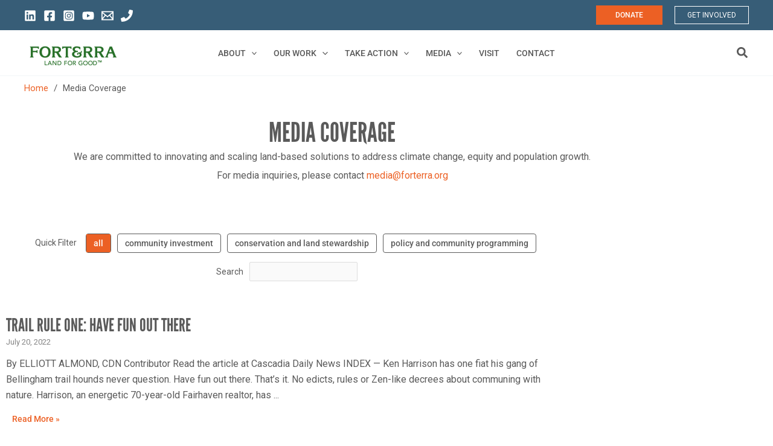

--- FILE ---
content_type: text/html; charset=UTF-8
request_url: https://forterra.org/media-coverage/
body_size: 62167
content:
<!DOCTYPE html><html lang="en-US"><head><meta charset="UTF-8"><meta name="viewport" content="width=device-width, initial-scale=1"><link rel="profile" href="https://gmpg.org/xfn/11"><link media="all" href="https://forterra.org/wp-content/cache/autoptimize/css/autoptimize_7da7cd08e49b238026b7cc2d39cbc87b.css" rel="stylesheet"><title>Media Coverage - Forterra</title><style>img:is([sizes="auto" i], [sizes^="auto," i]) { contain-intrinsic-size: 3000px 1500px }</style><!-- The SEO Framework by Sybre Waaijer --><meta name="robots" content="max-snippet:-1,max-image-preview:large,max-video-preview:-1" /><link rel="canonical" href="https://forterra.org/media-coverage/" /><meta name="description" content="We are committed to innovating and scaling land-based solutions to address climate change, equity and population growth." /><meta property="og:type" content="website" /><meta property="og:locale" content="en_US" /><meta property="og:site_name" content="Forterra" /><meta property="og:title" content="Media Coverage" /><meta property="og:description" content="We are committed to innovating and scaling land-based solutions to address climate change, equity and population growth." /><meta property="og:url" content="https://forterra.org/media-coverage/" /><meta property="og:image" content="https://forterra.org/wp-content/uploads/2025/06/cropped-Logo-600x100-px-background-white.png" /><meta property="og:image:width" content="480" /><meta property="og:image:height" content="100" /><meta name="twitter:card" content="summary_large_image" /><meta name="twitter:title" content="Media Coverage" /><meta name="twitter:description" content="We are committed to innovating and scaling land-based solutions to address climate change, equity and population growth." /><meta name="twitter:image" content="https://forterra.org/wp-content/uploads/2025/06/cropped-Logo-600x100-px-background-white.png" /> <script type="application/ld+json">{"@context":"https://schema.org","@graph":[{"@type":"WebSite","@id":"https://forterra.org/#/schema/WebSite","url":"https://forterra.org/","name":"Forterra","description":"Land for Good™","inLanguage":"en-US","potentialAction":{"@type":"SearchAction","target":{"@type":"EntryPoint","urlTemplate":"https://forterra.org/search/{search_term_string}/"},"query-input":"required name=search_term_string"},"publisher":{"@type":"Organization","@id":"https://forterra.org/#/schema/Organization","name":"Forterra","url":"https://forterra.org/","logo":{"@type":"ImageObject","url":"https://forterra.org/wp-content/uploads/2022/02/cropped-Forterra_Ampersand-Icon.png","contentUrl":"https://forterra.org/wp-content/uploads/2022/02/cropped-Forterra_Ampersand-Icon.png","width":512,"height":512}}},{"@type":"WebPage","@id":"https://forterra.org/media-coverage/","url":"https://forterra.org/media-coverage/","name":"Media Coverage - Forterra","description":"We are committed to innovating and scaling land-based solutions to address climate change, equity and population growth.","inLanguage":"en-US","isPartOf":{"@id":"https://forterra.org/#/schema/WebSite"},"breadcrumb":{"@type":"BreadcrumbList","@id":"https://forterra.org/#/schema/BreadcrumbList","itemListElement":[{"@type":"ListItem","position":1,"item":"https://forterra.org/","name":"Forterra"},{"@type":"ListItem","position":2,"name":"Media Coverage"}]},"potentialAction":{"@type":"ReadAction","target":"https://forterra.org/media-coverage/"}}]}</script> <!-- / The SEO Framework by Sybre Waaijer | 5.63ms meta | 5.99ms boot --><link rel='dns-prefetch' href='//fonts.googleapis.com' /><link rel="alternate" type="application/rss+xml" title="Forterra &raquo; Feed" href="https://forterra.org/feed/" /><link rel="alternate" type="application/rss+xml" title="Forterra &raquo; Comments Feed" href="https://forterra.org/comments/feed/" /><link rel="alternate" type="text/calendar" title="Forterra &raquo; iCal Feed" href="https://forterra.org/old-events-depreciated/?ical=1" /><link rel='stylesheet' id='twb-open-sans-css' href='https://fonts.googleapis.com/css?family=Open+Sans%3A300%2C400%2C500%2C600%2C700%2C800&#038;display=swap&#038;ver=6.8.3' media='all' /><style id='astra-theme-css-inline-css'>.ast-no-sidebar .entry-content .alignfull {margin-left: calc( -50vw + 50%);margin-right: calc( -50vw + 50%);max-width: 100vw;width: 100vw;}.ast-no-sidebar .entry-content .alignwide {margin-left: calc(-41vw + 50%);margin-right: calc(-41vw + 50%);max-width: unset;width: unset;}.ast-no-sidebar .entry-content .alignfull .alignfull,.ast-no-sidebar .entry-content .alignfull .alignwide,.ast-no-sidebar .entry-content .alignwide .alignfull,.ast-no-sidebar .entry-content .alignwide .alignwide,.ast-no-sidebar .entry-content .wp-block-column .alignfull,.ast-no-sidebar .entry-content .wp-block-column .alignwide{width: 100%;margin-left: auto;margin-right: auto;}.wp-block-gallery,.blocks-gallery-grid {margin: 0;}.wp-block-separator {max-width: 100px;}.wp-block-separator.is-style-wide,.wp-block-separator.is-style-dots {max-width: none;}.entry-content .has-2-columns .wp-block-column:first-child {padding-right: 10px;}.entry-content .has-2-columns .wp-block-column:last-child {padding-left: 10px;}@media (max-width: 782px) {.entry-content .wp-block-columns .wp-block-column {flex-basis: 100%;}.entry-content .has-2-columns .wp-block-column:first-child {padding-right: 0;}.entry-content .has-2-columns .wp-block-column:last-child {padding-left: 0;}}body .entry-content .wp-block-latest-posts {margin-left: 0;}body .entry-content .wp-block-latest-posts li {list-style: none;}.ast-no-sidebar .ast-container .entry-content .wp-block-latest-posts {margin-left: 0;}.ast-header-break-point .entry-content .alignwide {margin-left: auto;margin-right: auto;}.entry-content .blocks-gallery-item img {margin-bottom: auto;}.wp-block-pullquote {border-top: 4px solid #555d66;border-bottom: 4px solid #555d66;color: #40464d;}:root{--ast-post-nav-space:0;--ast-container-default-xlg-padding:6.67em;--ast-container-default-lg-padding:5.67em;--ast-container-default-slg-padding:4.34em;--ast-container-default-md-padding:3.34em;--ast-container-default-sm-padding:6.67em;--ast-container-default-xs-padding:2.4em;--ast-container-default-xxs-padding:1.4em;--ast-code-block-background:#EEEEEE;--ast-comment-inputs-background:#FAFAFA;--ast-normal-container-width:1200px;--ast-narrow-container-width:750px;--ast-blog-title-font-weight:normal;--ast-blog-meta-weight:inherit;--ast-global-color-primary:var(--ast-global-color-5);--ast-global-color-secondary:var(--ast-global-color-4);--ast-global-color-alternate-background:var(--ast-global-color-7);--ast-global-color-subtle-background:var(--ast-global-color-6);--ast-bg-style-guide:#F8FAFC;--ast-shadow-style-guide:0px 0px 4px 0 #00000057;--ast-global-dark-bg-style:#fff;--ast-global-dark-lfs:#fbfbfb;--ast-widget-bg-color:#fafafa;--ast-wc-container-head-bg-color:#fbfbfb;--ast-title-layout-bg:#eeeeee;--ast-search-border-color:#e7e7e7;--ast-lifter-hover-bg:#e6e6e6;--ast-gallery-block-color:#000;--srfm-color-input-label:var(--ast-global-color-2);}html{font-size:100%;}a,.page-title{color:#ec6024;}a:hover,a:focus{color:#ec6024;}body,button,input,select,textarea,.ast-button,.ast-custom-button{font-family:-apple-system,BlinkMacSystemFont,Segoe UI,Roboto,Oxygen-Sans,Ubuntu,Cantarell,Helvetica Neue,sans-serif;font-weight:inherit;font-size:16px;font-size:1rem;}blockquote{color:var(--ast-global-color-3);}p,.entry-content p{margin-bottom:0em;}h1,.entry-content h1,h2,.entry-content h2,h3,.entry-content h3,h4,.entry-content h4,h5,.entry-content h5,h6,.entry-content h6,.site-title,.site-title a{font-weight:normal;}.ast-site-identity .site-title a{color:var(--ast-global-color-2);}.site-title{font-size:35px;font-size:2.1875rem;display:none;}header .custom-logo-link img{max-width:160px;width:160px;}.astra-logo-svg{width:160px;}.site-header .site-description{font-size:15px;font-size:0.9375rem;display:none;}.entry-title{font-size:26px;font-size:1.625rem;}.archive .ast-article-post .ast-article-inner,.blog .ast-article-post .ast-article-inner,.archive .ast-article-post .ast-article-inner:hover,.blog .ast-article-post .ast-article-inner:hover{overflow:hidden;}h1,.entry-content h1{font-size:40px;font-size:2.5rem;font-weight:normal;line-height:1.2em;}h2,.entry-content h2{font-size:32px;font-size:2rem;font-weight:normal;line-height:1.30em;}h3,.entry-content h3{font-size:26px;font-size:1.625rem;font-weight:normal;line-height:1.3em;}h4,.entry-content h4{font-size:24px;font-size:1.5rem;line-height:1.2em;font-weight:normal;}h5,.entry-content h5{font-size:20px;font-size:1.25rem;line-height:1.2em;font-weight:normal;}h6,.entry-content h6{font-size:16px;font-size:1rem;line-height:1.8em;font-weight:normal;}::selection{background-color:#ec6024;color:#000000;}body,h1,.entry-title a,.entry-content h1,h2,.entry-content h2,h3,.entry-content h3,h4,.entry-content h4,h5,.entry-content h5,h6,.entry-content h6{color:var(--ast-global-color-3);}.tagcloud a:hover,.tagcloud a:focus,.tagcloud a.current-item{color:#000000;border-color:#ec6024;background-color:#ec6024;}input:focus,input[type="text"]:focus,input[type="email"]:focus,input[type="url"]:focus,input[type="password"]:focus,input[type="reset"]:focus,input[type="search"]:focus,textarea:focus{border-color:#ec6024;}input[type="radio"]:checked,input[type=reset],input[type="checkbox"]:checked,input[type="checkbox"]:hover:checked,input[type="checkbox"]:focus:checked,input[type=range]::-webkit-slider-thumb{border-color:#ec6024;background-color:#ec6024;box-shadow:none;}.site-footer a:hover + .post-count,.site-footer a:focus + .post-count{background:#ec6024;border-color:#ec6024;}.single .nav-links .nav-previous,.single .nav-links .nav-next{color:#ec6024;}.entry-meta,.entry-meta *{line-height:1.45;color:#ec6024;}.entry-meta a:not(.ast-button):hover,.entry-meta a:not(.ast-button):hover *,.entry-meta a:not(.ast-button):focus,.entry-meta a:not(.ast-button):focus *,.page-links > .page-link,.page-links .page-link:hover,.post-navigation a:hover{color:#ec6024;}#cat option,.secondary .calendar_wrap thead a,.secondary .calendar_wrap thead a:visited{color:#ec6024;}.secondary .calendar_wrap #today,.ast-progress-val span{background:#ec6024;}.secondary a:hover + .post-count,.secondary a:focus + .post-count{background:#ec6024;border-color:#ec6024;}.calendar_wrap #today > a{color:#000000;}.page-links .page-link,.single .post-navigation a{color:#ec6024;}.ast-search-menu-icon .search-form button.search-submit{padding:0 4px;}.ast-search-menu-icon form.search-form{padding-right:0;}.ast-search-menu-icon.slide-search input.search-field{width:0;}.ast-header-search .ast-search-menu-icon.ast-dropdown-active .search-form,.ast-header-search .ast-search-menu-icon.ast-dropdown-active .search-field:focus{transition:all 0.2s;}.search-form input.search-field:focus{outline:none;}.ast-archive-title{color:var(--ast-global-color-2);}.widget-title,.widget .wp-block-heading{font-size:22px;font-size:1.375rem;color:var(--ast-global-color-2);}.single .ast-author-details .author-title{color:#ec6024;}.ast-search-menu-icon.slide-search a:focus-visible:focus-visible,.astra-search-icon:focus-visible,#close:focus-visible,a:focus-visible,.ast-menu-toggle:focus-visible,.site .skip-link:focus-visible,.wp-block-loginout input:focus-visible,.wp-block-search.wp-block-search__button-inside .wp-block-search__inside-wrapper,.ast-header-navigation-arrow:focus-visible,.woocommerce .wc-proceed-to-checkout > .checkout-button:focus-visible,.woocommerce .woocommerce-MyAccount-navigation ul li a:focus-visible,.ast-orders-table__row .ast-orders-table__cell:focus-visible,.woocommerce .woocommerce-order-details .order-again > .button:focus-visible,.woocommerce .woocommerce-message a.button.wc-forward:focus-visible,.woocommerce #minus_qty:focus-visible,.woocommerce #plus_qty:focus-visible,a#ast-apply-coupon:focus-visible,.woocommerce .woocommerce-info a:focus-visible,.woocommerce .astra-shop-summary-wrap a:focus-visible,.woocommerce a.wc-forward:focus-visible,#ast-apply-coupon:focus-visible,.woocommerce-js .woocommerce-mini-cart-item a.remove:focus-visible,#close:focus-visible,.button.search-submit:focus-visible,#search_submit:focus,.normal-search:focus-visible,.ast-header-account-wrap:focus-visible,.woocommerce .ast-on-card-button.ast-quick-view-trigger:focus{outline-style:dotted;outline-color:inherit;outline-width:thin;}input:focus,input[type="text"]:focus,input[type="email"]:focus,input[type="url"]:focus,input[type="password"]:focus,input[type="reset"]:focus,input[type="search"]:focus,input[type="number"]:focus,textarea:focus,.wp-block-search__input:focus,[data-section="section-header-mobile-trigger"] .ast-button-wrap .ast-mobile-menu-trigger-minimal:focus,.ast-mobile-popup-drawer.active .menu-toggle-close:focus,.woocommerce-ordering select.orderby:focus,#ast-scroll-top:focus,#coupon_code:focus,.woocommerce-page #comment:focus,.woocommerce #reviews #respond input#submit:focus,.woocommerce a.add_to_cart_button:focus,.woocommerce .button.single_add_to_cart_button:focus,.woocommerce .woocommerce-cart-form button:focus,.woocommerce .woocommerce-cart-form__cart-item .quantity .qty:focus,.woocommerce .woocommerce-billing-fields .woocommerce-billing-fields__field-wrapper .woocommerce-input-wrapper > .input-text:focus,.woocommerce #order_comments:focus,.woocommerce #place_order:focus,.woocommerce .woocommerce-address-fields .woocommerce-address-fields__field-wrapper .woocommerce-input-wrapper > .input-text:focus,.woocommerce .woocommerce-MyAccount-content form button:focus,.woocommerce .woocommerce-MyAccount-content .woocommerce-EditAccountForm .woocommerce-form-row .woocommerce-Input.input-text:focus,.woocommerce .ast-woocommerce-container .woocommerce-pagination ul.page-numbers li a:focus,body #content .woocommerce form .form-row .select2-container--default .select2-selection--single:focus,#ast-coupon-code:focus,.woocommerce.woocommerce-js .quantity input[type=number]:focus,.woocommerce-js .woocommerce-mini-cart-item .quantity input[type=number]:focus,.woocommerce p#ast-coupon-trigger:focus{border-style:dotted;border-color:inherit;border-width:thin;}input{outline:none;}.site-logo-img img{ transition:all 0.2s linear;}body .ast-oembed-container *{position:absolute;top:0;width:100%;height:100%;left:0;}body .wp-block-embed-pocket-casts .ast-oembed-container *{position:unset;}.ast-single-post-featured-section + article {margin-top: 2em;}.site-content .ast-single-post-featured-section img {width: 100%;overflow: hidden;object-fit: cover;}.site > .ast-single-related-posts-container {margin-top: 0;}@media (min-width: 922px) {.ast-desktop .ast-container--narrow {max-width: var(--ast-narrow-container-width);margin: 0 auto;}}.ast-page-builder-template .hentry {margin: 0;}.ast-page-builder-template .site-content > .ast-container {max-width: 100%;padding: 0;}.ast-page-builder-template .site .site-content #primary {padding: 0;margin: 0;}.ast-page-builder-template .no-results {text-align: center;margin: 4em auto;}.ast-page-builder-template .ast-pagination {padding: 2em;}.ast-page-builder-template .entry-header.ast-no-title.ast-no-thumbnail {margin-top: 0;}.ast-page-builder-template .entry-header.ast-header-without-markup {margin-top: 0;margin-bottom: 0;}.ast-page-builder-template .entry-header.ast-no-title.ast-no-meta {margin-bottom: 0;}.ast-page-builder-template.single .post-navigation {padding-bottom: 2em;}.ast-page-builder-template.single-post .site-content > .ast-container {max-width: 100%;}.ast-page-builder-template .entry-header {margin-top: 4em;margin-left: auto;margin-right: auto;padding-left: 20px;padding-right: 20px;}.single.ast-page-builder-template .entry-header {padding-left: 20px;padding-right: 20px;}.ast-page-builder-template .ast-archive-description {margin: 4em auto 0;padding-left: 20px;padding-right: 20px;}.ast-page-builder-template.ast-no-sidebar .entry-content .alignwide {margin-left: 0;margin-right: 0;}@media (max-width:921.9px){#ast-desktop-header{display:none;}}@media (min-width:922px){#ast-mobile-header{display:none;}}.wp-block-buttons.aligncenter{justify-content:center;}@media (max-width:921px){.ast-theme-transparent-header #primary,.ast-theme-transparent-header #secondary{padding:0;}}@media (max-width:921px){.ast-plain-container.ast-no-sidebar #primary{padding:0;}}.ast-plain-container.ast-no-sidebar #primary{margin-top:0;margin-bottom:0;}@media (min-width:1200px){.wp-block-group .has-background{padding:20px;}}@media (min-width:1200px){.ast-no-sidebar.ast-separate-container .entry-content .wp-block-group.alignwide,.ast-no-sidebar.ast-separate-container .entry-content .wp-block-cover.alignwide{margin-left:-20px;margin-right:-20px;padding-left:20px;padding-right:20px;}.ast-no-sidebar.ast-separate-container .entry-content .wp-block-cover.alignfull,.ast-no-sidebar.ast-separate-container .entry-content .wp-block-group.alignfull{margin-left:-6.67em;margin-right:-6.67em;padding-left:6.67em;padding-right:6.67em;}}@media (min-width:1200px){.wp-block-cover-image.alignwide .wp-block-cover__inner-container,.wp-block-cover.alignwide .wp-block-cover__inner-container,.wp-block-cover-image.alignfull .wp-block-cover__inner-container,.wp-block-cover.alignfull .wp-block-cover__inner-container{width:100%;}}.wp-block-columns{margin-bottom:unset;}.wp-block-image.size-full{margin:2rem 0;}.wp-block-separator.has-background{padding:0;}.wp-block-gallery{margin-bottom:1.6em;}.wp-block-group{padding-top:4em;padding-bottom:4em;}.wp-block-group__inner-container .wp-block-columns:last-child,.wp-block-group__inner-container :last-child,.wp-block-table table{margin-bottom:0;}.blocks-gallery-grid{width:100%;}.wp-block-navigation-link__content{padding:5px 0;}.wp-block-group .wp-block-group .has-text-align-center,.wp-block-group .wp-block-column .has-text-align-center{max-width:100%;}.has-text-align-center{margin:0 auto;}@media (min-width:1200px){.wp-block-cover__inner-container,.alignwide .wp-block-group__inner-container,.alignfull .wp-block-group__inner-container{max-width:1200px;margin:0 auto;}.wp-block-group.alignnone,.wp-block-group.aligncenter,.wp-block-group.alignleft,.wp-block-group.alignright,.wp-block-group.alignwide,.wp-block-columns.alignwide{margin:2rem 0 1rem 0;}}@media (max-width:1200px){.wp-block-group{padding:3em;}.wp-block-group .wp-block-group{padding:1.5em;}.wp-block-columns,.wp-block-column{margin:1rem 0;}}@media (min-width:921px){.wp-block-columns .wp-block-group{padding:2em;}}@media (max-width:544px){.wp-block-cover-image .wp-block-cover__inner-container,.wp-block-cover .wp-block-cover__inner-container{width:unset;}.wp-block-cover,.wp-block-cover-image{padding:2em 0;}.wp-block-group,.wp-block-cover{padding:2em;}.wp-block-media-text__media img,.wp-block-media-text__media video{width:unset;max-width:100%;}.wp-block-media-text.has-background .wp-block-media-text__content{padding:1em;}}.wp-block-image.aligncenter{margin-left:auto;margin-right:auto;}.wp-block-table.aligncenter{margin-left:auto;margin-right:auto;}@media (min-width:544px){.entry-content .wp-block-media-text.has-media-on-the-right .wp-block-media-text__content{padding:0 8% 0 0;}.entry-content .wp-block-media-text .wp-block-media-text__content{padding:0 0 0 8%;}.ast-plain-container .site-content .entry-content .has-custom-content-position.is-position-bottom-left > *,.ast-plain-container .site-content .entry-content .has-custom-content-position.is-position-bottom-right > *,.ast-plain-container .site-content .entry-content .has-custom-content-position.is-position-top-left > *,.ast-plain-container .site-content .entry-content .has-custom-content-position.is-position-top-right > *,.ast-plain-container .site-content .entry-content .has-custom-content-position.is-position-center-right > *,.ast-plain-container .site-content .entry-content .has-custom-content-position.is-position-center-left > *{margin:0;}}@media (max-width:544px){.entry-content .wp-block-media-text .wp-block-media-text__content{padding:8% 0;}.wp-block-media-text .wp-block-media-text__media img{width:auto;max-width:100%;}}.wp-block-button.is-style-outline .wp-block-button__link{border-color:#375d77;border-top-width:2px;border-right-width:2px;border-bottom-width:2px;border-left-width:2px;}div.wp-block-button.is-style-outline > .wp-block-button__link:not(.has-text-color),div.wp-block-button.wp-block-button__link.is-style-outline:not(.has-text-color){color:#375d77;}.wp-block-button.is-style-outline .wp-block-button__link:hover,.wp-block-buttons .wp-block-button.is-style-outline .wp-block-button__link:focus,.wp-block-buttons .wp-block-button.is-style-outline > .wp-block-button__link:not(.has-text-color):hover,.wp-block-buttons .wp-block-button.wp-block-button__link.is-style-outline:not(.has-text-color):hover{color:#000000;background-color:#ec6024;border-color:#ec6024;}.post-page-numbers.current .page-link,.ast-pagination .page-numbers.current{color:#000000;border-color:#ec6024;background-color:#ec6024;}@media (min-width:544px){.entry-content > .alignleft{margin-right:20px;}.entry-content > .alignright{margin-left:20px;}}.wp-block-button.is-style-outline .wp-block-button__link{border-top-width:2px;border-right-width:2px;border-bottom-width:2px;border-left-width:2px;}.wp-block-button.is-style-outline .wp-block-button__link.wp-element-button,.ast-outline-button{border-color:#375d77;font-family:inherit;font-weight:inherit;line-height:1em;border-top-left-radius:0px;border-top-right-radius:0px;border-bottom-right-radius:0px;border-bottom-left-radius:0px;}.wp-block-buttons .wp-block-button.is-style-outline > .wp-block-button__link:not(.has-text-color),.wp-block-buttons .wp-block-button.wp-block-button__link.is-style-outline:not(.has-text-color),.ast-outline-button{color:#375d77;}.wp-block-button.is-style-outline .wp-block-button__link:hover,.wp-block-buttons .wp-block-button.is-style-outline .wp-block-button__link:focus,.wp-block-buttons .wp-block-button.is-style-outline > .wp-block-button__link:not(.has-text-color):hover,.wp-block-buttons .wp-block-button.wp-block-button__link.is-style-outline:not(.has-text-color):hover,.ast-outline-button:hover,.ast-outline-button:focus,.wp-block-uagb-buttons-child .uagb-buttons-repeater.ast-outline-button:hover,.wp-block-uagb-buttons-child .uagb-buttons-repeater.ast-outline-button:focus{color:#000000;background-color:#ec6024;border-color:#ec6024;}.wp-block-button .wp-block-button__link.wp-element-button.is-style-outline:not(.has-background),.wp-block-button.is-style-outline>.wp-block-button__link.wp-element-button:not(.has-background),.ast-outline-button{background-color:#375d77;}.entry-content[data-ast-blocks-layout] > figure{margin-bottom:1em;}h1.widget-title{font-weight:normal;}h2.widget-title{font-weight:normal;}h3.widget-title{font-weight:normal;}.elementor-widget-container .elementor-loop-container .e-loop-item[data-elementor-type="loop-item"]{width:100%;}@media (max-width:921px){.ast-separate-container #primary,.ast-separate-container #secondary{padding:1.5em 0;}#primary,#secondary{padding:1.5em 0;margin:0;}.ast-left-sidebar #content > .ast-container{display:flex;flex-direction:column-reverse;width:100%;}.ast-separate-container .ast-article-post,.ast-separate-container .ast-article-single{padding:1.5em 2.14em;}.ast-author-box img.avatar{margin:20px 0 0 0;}}@media (min-width:922px){.ast-separate-container.ast-right-sidebar #primary,.ast-separate-container.ast-left-sidebar #primary{border:0;}.search-no-results.ast-separate-container #primary{margin-bottom:4em;}}.elementor-widget-button .elementor-button{border-style:solid;text-decoration:none;border-top-width:2px;border-right-width:2px;border-left-width:2px;border-bottom-width:2px;}body .elementor-button.elementor-size-sm,body .elementor-button.elementor-size-xs,body .elementor-button.elementor-size-md,body .elementor-button.elementor-size-lg,body .elementor-button.elementor-size-xl,body .elementor-button{border-top-left-radius:0px;border-top-right-radius:0px;border-bottom-right-radius:0px;border-bottom-left-radius:0px;padding-top:10px;padding-right:20px;padding-bottom:10px;padding-left:20px;}.elementor-widget-button .elementor-button{border-color:#375d77;background-color:#375d77;}.elementor-widget-button .elementor-button:hover,.elementor-widget-button .elementor-button:focus{color:#000000;background-color:#ec6024;border-color:#ec6024;}.wp-block-button .wp-block-button__link ,.elementor-widget-button .elementor-button{color:var(--ast-global-color-5);}.elementor-widget-button .elementor-button{line-height:1em;}.wp-block-button .wp-block-button__link:hover,.wp-block-button .wp-block-button__link:focus{color:#000000;background-color:#ec6024;border-color:#ec6024;}.elementor-widget-heading h1.elementor-heading-title{line-height:1.2em;}.elementor-widget-heading h2.elementor-heading-title{line-height:1.30em;}.elementor-widget-heading h3.elementor-heading-title{line-height:1.3em;}.elementor-widget-heading h4.elementor-heading-title{line-height:1.2em;}.elementor-widget-heading h5.elementor-heading-title{line-height:1.2em;}.elementor-widget-heading h6.elementor-heading-title{line-height:1.8em;}.wp-block-button .wp-block-button__link{border-style:solid;border-top-width:2px;border-right-width:2px;border-left-width:2px;border-bottom-width:2px;border-color:#375d77;background-color:#375d77;color:var(--ast-global-color-5);font-family:inherit;font-weight:inherit;line-height:1em;border-top-left-radius:0px;border-top-right-radius:0px;border-bottom-right-radius:0px;border-bottom-left-radius:0px;padding-top:10px;padding-right:20px;padding-bottom:10px;padding-left:20px;}.menu-toggle,button,.ast-button,.ast-custom-button,.button,input#submit,input[type="button"],input[type="submit"],input[type="reset"],form[CLASS*="wp-block-search__"].wp-block-search .wp-block-search__inside-wrapper .wp-block-search__button{border-style:solid;border-top-width:2px;border-right-width:2px;border-left-width:2px;border-bottom-width:2px;color:var(--ast-global-color-5);border-color:#375d77;background-color:#375d77;padding-top:10px;padding-right:20px;padding-bottom:10px;padding-left:20px;font-family:inherit;font-weight:inherit;line-height:1em;border-top-left-radius:0px;border-top-right-radius:0px;border-bottom-right-radius:0px;border-bottom-left-radius:0px;}button:focus,.menu-toggle:hover,button:hover,.ast-button:hover,.ast-custom-button:hover .button:hover,.ast-custom-button:hover ,input[type=reset]:hover,input[type=reset]:focus,input#submit:hover,input#submit:focus,input[type="button"]:hover,input[type="button"]:focus,input[type="submit"]:hover,input[type="submit"]:focus,form[CLASS*="wp-block-search__"].wp-block-search .wp-block-search__inside-wrapper .wp-block-search__button:hover,form[CLASS*="wp-block-search__"].wp-block-search .wp-block-search__inside-wrapper .wp-block-search__button:focus{color:#000000;background-color:#ec6024;border-color:#ec6024;}@media (max-width:921px){.ast-mobile-header-stack .main-header-bar .ast-search-menu-icon{display:inline-block;}.ast-header-break-point.ast-header-custom-item-outside .ast-mobile-header-stack .main-header-bar .ast-search-icon{margin:0;}.ast-comment-avatar-wrap img{max-width:2.5em;}.ast-comment-meta{padding:0 1.8888em 1.3333em;}.ast-separate-container .ast-comment-list li.depth-1{padding:1.5em 2.14em;}.ast-separate-container .comment-respond{padding:2em 2.14em;}}@media (min-width:544px){.ast-container{max-width:100%;}}@media (max-width:544px){.ast-separate-container .ast-article-post,.ast-separate-container .ast-article-single,.ast-separate-container .comments-title,.ast-separate-container .ast-archive-description{padding:1.5em 1em;}.ast-separate-container #content .ast-container{padding-left:0.54em;padding-right:0.54em;}.ast-separate-container .ast-comment-list .bypostauthor{padding:.5em;}.ast-search-menu-icon.ast-dropdown-active .search-field{width:170px;}}@media (max-width:921px){.ast-header-break-point .ast-search-menu-icon.slide-search .search-form{right:0;}.ast-header-break-point .ast-mobile-header-stack .ast-search-menu-icon.slide-search .search-form{right:-1em;}} #ast-mobile-header .ast-site-header-cart-li a{pointer-events:none;}body,.ast-separate-container{background-color:#ffffff;background-image:none;}.ast-no-sidebar.ast-separate-container .entry-content .alignfull {margin-left: -6.67em;margin-right: -6.67em;width: auto;}@media (max-width: 1200px) {.ast-no-sidebar.ast-separate-container .entry-content .alignfull {margin-left: -2.4em;margin-right: -2.4em;}}@media (max-width: 768px) {.ast-no-sidebar.ast-separate-container .entry-content .alignfull {margin-left: -2.14em;margin-right: -2.14em;}}@media (max-width: 544px) {.ast-no-sidebar.ast-separate-container .entry-content .alignfull {margin-left: -1em;margin-right: -1em;}}.ast-no-sidebar.ast-separate-container .entry-content .alignwide {margin-left: -20px;margin-right: -20px;}.ast-no-sidebar.ast-separate-container .entry-content .wp-block-column .alignfull,.ast-no-sidebar.ast-separate-container .entry-content .wp-block-column .alignwide {margin-left: auto;margin-right: auto;width: 100%;}@media (max-width:921px){.site-title{display:none;}.site-header .site-description{display:none;}h1,.entry-content h1{font-size:30px;}h2,.entry-content h2{font-size:25px;}h3,.entry-content h3{font-size:20px;}.astra-logo-svg{width:85px;}header .custom-logo-link img,.ast-header-break-point .site-logo-img .custom-mobile-logo-link img{max-width:85px;width:85px;}}@media (max-width:544px){.site-title{display:none;}.site-header .site-description{display:none;}h1,.entry-content h1{font-size:30px;}h2,.entry-content h2{font-size:25px;}h3,.entry-content h3{font-size:20px;}header .custom-logo-link img,.ast-header-break-point .site-branding img,.ast-header-break-point .custom-logo-link img{max-width:120px;width:120px;}.astra-logo-svg{width:120px;}.ast-header-break-point .site-logo-img .custom-mobile-logo-link img{max-width:120px;}}@media (max-width:921px){html{font-size:91.2%;}}@media (max-width:544px){html{font-size:91.2%;}}@media (min-width:922px){.ast-container{max-width:1240px;}}@media (min-width:922px){.site-content .ast-container{display:flex;}}@media (max-width:921px){.site-content .ast-container{flex-direction:column;}}@media (min-width:922px){.single-post .site-content > .ast-container{max-width:1100px;}}@media (min-width:922px){.main-header-menu .sub-menu .menu-item.ast-left-align-sub-menu:hover > .sub-menu,.main-header-menu .sub-menu .menu-item.ast-left-align-sub-menu.focus > .sub-menu{margin-left:-0px;}}.site .comments-area{padding-bottom:3em;}[data-section*="section-fb-button-"] .menu-link{display:none;}[CLASS*="ast-footer-button-"][data-section^="section-fb-button-"]{justify-content:center;}.site-footer-focus-item[CLASS*="ast-footer-button-"]{display:flex;}.wp-block-search {margin-bottom: 20px;}.wp-block-site-tagline {margin-top: 20px;}form.wp-block-search .wp-block-search__input,.wp-block-search.wp-block-search__button-inside .wp-block-search__inside-wrapper {border-color: #eaeaea;background: #fafafa;}.wp-block-search.wp-block-search__button-inside .wp-block-search__inside-wrapper .wp-block-search__input:focus,.wp-block-loginout input:focus {outline: thin dotted;}.wp-block-loginout input:focus {border-color: transparent;} form.wp-block-search .wp-block-search__inside-wrapper .wp-block-search__input {padding: 12px;}form.wp-block-search .wp-block-search__button svg {fill: currentColor;width: 20px;height: 20px;}.wp-block-loginout p label {display: block;}.wp-block-loginout p:not(.login-remember):not(.login-submit) input {width: 100%;}.wp-block-loginout .login-remember input {width: 1.1rem;height: 1.1rem;margin: 0 5px 4px 0;vertical-align: middle;}blockquote {padding: 1.2em;}:root .has-ast-global-color-0-color{color:var(--ast-global-color-0);}:root .has-ast-global-color-0-background-color{background-color:var(--ast-global-color-0);}:root .wp-block-button .has-ast-global-color-0-color{color:var(--ast-global-color-0);}:root .wp-block-button .has-ast-global-color-0-background-color{background-color:var(--ast-global-color-0);}:root .has-ast-global-color-1-color{color:var(--ast-global-color-1);}:root .has-ast-global-color-1-background-color{background-color:var(--ast-global-color-1);}:root .wp-block-button .has-ast-global-color-1-color{color:var(--ast-global-color-1);}:root .wp-block-button .has-ast-global-color-1-background-color{background-color:var(--ast-global-color-1);}:root .has-ast-global-color-2-color{color:var(--ast-global-color-2);}:root .has-ast-global-color-2-background-color{background-color:var(--ast-global-color-2);}:root .wp-block-button .has-ast-global-color-2-color{color:var(--ast-global-color-2);}:root .wp-block-button .has-ast-global-color-2-background-color{background-color:var(--ast-global-color-2);}:root .has-ast-global-color-3-color{color:var(--ast-global-color-3);}:root .has-ast-global-color-3-background-color{background-color:var(--ast-global-color-3);}:root .wp-block-button .has-ast-global-color-3-color{color:var(--ast-global-color-3);}:root .wp-block-button .has-ast-global-color-3-background-color{background-color:var(--ast-global-color-3);}:root .has-ast-global-color-4-color{color:var(--ast-global-color-4);}:root .has-ast-global-color-4-background-color{background-color:var(--ast-global-color-4);}:root .wp-block-button .has-ast-global-color-4-color{color:var(--ast-global-color-4);}:root .wp-block-button .has-ast-global-color-4-background-color{background-color:var(--ast-global-color-4);}:root .has-ast-global-color-5-color{color:var(--ast-global-color-5);}:root .has-ast-global-color-5-background-color{background-color:var(--ast-global-color-5);}:root .wp-block-button .has-ast-global-color-5-color{color:var(--ast-global-color-5);}:root .wp-block-button .has-ast-global-color-5-background-color{background-color:var(--ast-global-color-5);}:root .has-ast-global-color-6-color{color:var(--ast-global-color-6);}:root .has-ast-global-color-6-background-color{background-color:var(--ast-global-color-6);}:root .wp-block-button .has-ast-global-color-6-color{color:var(--ast-global-color-6);}:root .wp-block-button .has-ast-global-color-6-background-color{background-color:var(--ast-global-color-6);}:root .has-ast-global-color-7-color{color:var(--ast-global-color-7);}:root .has-ast-global-color-7-background-color{background-color:var(--ast-global-color-7);}:root .wp-block-button .has-ast-global-color-7-color{color:var(--ast-global-color-7);}:root .wp-block-button .has-ast-global-color-7-background-color{background-color:var(--ast-global-color-7);}:root .has-ast-global-color-8-color{color:var(--ast-global-color-8);}:root .has-ast-global-color-8-background-color{background-color:var(--ast-global-color-8);}:root .wp-block-button .has-ast-global-color-8-color{color:var(--ast-global-color-8);}:root .wp-block-button .has-ast-global-color-8-background-color{background-color:var(--ast-global-color-8);}:root{--ast-global-color-0:#375d77;--ast-global-color-1:#3a3a3a;--ast-global-color-2:#3a3a3a;--ast-global-color-3:#5a5a5a;--ast-global-color-4:#f6f8f1;--ast-global-color-5:#FFFFFF;--ast-global-color-6:#F2F5F7;--ast-global-color-7:#424242;--ast-global-color-8:#000000;}:root {--ast-border-color : #dddddd;}.ast-single-entry-banner {-js-display: flex;display: flex;flex-direction: column;justify-content: center;text-align: center;position: relative;background: var(--ast-title-layout-bg);}.ast-single-entry-banner[data-banner-layout="layout-1"] {max-width: 1200px;background: inherit;padding: 20px 0;}.ast-single-entry-banner[data-banner-width-type="custom"] {margin: 0 auto;width: 100%;}.ast-single-entry-banner + .site-content .entry-header {margin-bottom: 0;}.site .ast-author-avatar {--ast-author-avatar-size: ;}a.ast-underline-text {text-decoration: underline;}.ast-container > .ast-terms-link {position: relative;display: block;}a.ast-button.ast-badge-tax {padding: 4px 8px;border-radius: 3px;font-size: inherit;}header.entry-header .entry-title{font-size:45px;font-size:2.8125rem;}header.entry-header > *:not(:last-child){margin-bottom:10px;}.ast-archive-entry-banner {-js-display: flex;display: flex;flex-direction: column;justify-content: center;text-align: center;position: relative;background: var(--ast-title-layout-bg);}.ast-archive-entry-banner[data-banner-width-type="custom"] {margin: 0 auto;width: 100%;}.ast-archive-entry-banner[data-banner-layout="layout-1"] {background: inherit;padding: 20px 0;text-align: left;}body.archive .ast-archive-description{max-width:1200px;width:100%;text-align:left;padding-top:3em;padding-right:3em;padding-bottom:3em;padding-left:3em;}body.archive .ast-archive-description .ast-archive-title,body.archive .ast-archive-description .ast-archive-title *{font-size:40px;font-size:2.5rem;text-transform:capitalize;}body.archive .ast-archive-description > *:not(:last-child){margin-bottom:10px;}@media (max-width:921px){body.archive .ast-archive-description{text-align:left;}}@media (max-width:544px){body.archive .ast-archive-description{text-align:left;}}.ast-breadcrumbs .trail-browse,.ast-breadcrumbs .trail-items,.ast-breadcrumbs .trail-items li{display:inline-block;margin:0;padding:0;border:none;background:inherit;text-indent:0;text-decoration:none;}.ast-breadcrumbs .trail-browse{font-size:inherit;font-style:inherit;font-weight:inherit;color:inherit;}.ast-breadcrumbs .trail-items{list-style:none;}.trail-items li::after{padding:0 0.3em;content:"\00bb";}.trail-items li:last-of-type::after{display:none;}.trail-items li::after{content:"\002F";}.ast-breadcrumbs-wrapper a,.ast-breadcrumbs-wrapper .breadcrumbs,.ast-breadcrumbs-wrapper .current-item{font-size:0.95em;}.ast-header-breadcrumb{padding-top:10px;padding-bottom:10px;width:100%;}.ast-default-menu-enable.ast-main-header-nav-open.ast-header-break-point .main-header-bar.ast-header-breadcrumb,.ast-main-header-nav-open .main-header-bar.ast-header-breadcrumb{padding-top:1em;padding-bottom:1em;}.ast-header-break-point .main-header-bar.ast-header-breadcrumb{border-bottom-width:1px;border-bottom-color:#eaeaea;border-bottom-style:solid;}.ast-breadcrumbs-wrapper{line-height:1.4;}.ast-breadcrumbs-wrapper .rank-math-breadcrumb p{margin-bottom:0px;}.ast-breadcrumbs-wrapper{display:block;width:100%;}h1,.entry-content h1,h2,.entry-content h2,h3,.entry-content h3,h4,.entry-content h4,h5,.entry-content h5,h6,.entry-content h6{color:var(--ast-global-color-2);}.entry-title a{color:var(--ast-global-color-2);}@media (max-width:921px){.ast-builder-grid-row-container.ast-builder-grid-row-tablet-3-firstrow .ast-builder-grid-row > *:first-child,.ast-builder-grid-row-container.ast-builder-grid-row-tablet-3-lastrow .ast-builder-grid-row > *:last-child{grid-column:1 / -1;}}@media (max-width:544px){.ast-builder-grid-row-container.ast-builder-grid-row-mobile-3-firstrow .ast-builder-grid-row > *:first-child,.ast-builder-grid-row-container.ast-builder-grid-row-mobile-3-lastrow .ast-builder-grid-row > *:last-child{grid-column:1 / -1;}}.ast-builder-layout-element .ast-site-identity{margin-top:10px;}@media (max-width:921px){.ast-builder-layout-element .ast-site-identity{margin-top:10px;margin-bottom:0px;margin-left:0px;margin-right:0px;}}@media (max-width:544px){.ast-builder-layout-element .ast-site-identity{margin-top:5px;margin-bottom:0px;margin-left:0px;margin-right:0px;}}.ast-builder-layout-element[data-section="title_tagline"]{display:flex;}@media (max-width:921px){.ast-header-break-point .ast-builder-layout-element[data-section="title_tagline"]{display:flex;}}@media (max-width:544px){.ast-header-break-point .ast-builder-layout-element[data-section="title_tagline"]{display:flex;}}[data-section*="section-hb-button-"] .menu-link{display:none;}.ast-header-button-1[data-section*="section-hb-button-"] .ast-builder-button-wrap .ast-custom-button{font-size:12px;font-size:0.75rem;}.ast-header-button-1 .ast-custom-button{color:#ffffff;background:#ec6024;border-color:#ec6024;border-top-width:2px;border-bottom-width:2px;border-left-width:2px;border-right-width:2px;}.ast-header-button-1[data-section*="section-hb-button-"] .ast-builder-button-wrap .ast-custom-button{padding-top:8px;padding-bottom:8px;padding-left:30px;padding-right:30px;margin-top:0px;margin-bottom:0px;margin-left:0px;margin-right:0px;}.ast-header-button-1[data-section="section-hb-button-1"]{display:flex;}@media (max-width:921px){.ast-header-break-point .ast-header-button-1[data-section="section-hb-button-1"]{display:flex;}}@media (max-width:544px){.ast-header-break-point .ast-header-button-1[data-section="section-hb-button-1"]{display:flex;}}.ast-header-button-2[data-section*="section-hb-button-"] .ast-builder-button-wrap .ast-custom-button{font-size:12px;font-size:0.75rem;}.ast-header-button-2 .ast-custom-button{color:var(--ast-global-color-5);background:var(--ast-global-color-0);border-color:var(--ast-global-color-5);border-top-width:1px;border-bottom-width:1px;border-left-width:1px;border-right-width:1px;}.ast-header-button-2[data-section*="section-hb-button-"] .ast-builder-button-wrap .ast-custom-button{padding-top:8px;padding-bottom:8px;padding-left:20px;padding-right:20px;}.ast-header-button-2[data-section="section-hb-button-2"]{display:flex;}@media (max-width:921px){.ast-header-break-point .ast-header-button-2[data-section="section-hb-button-2"]{display:flex;}}@media (max-width:544px){.ast-header-break-point .ast-header-button-2[data-section="section-hb-button-2"]{display:flex;}}.ast-header-button-3[data-section*="section-hb-button-"] .ast-builder-button-wrap .ast-custom-button{font-size:12px;font-size:0.75rem;}.ast-header-button-3 .ast-custom-button{color:var(--ast-global-color-5);background:var(--ast-global-color-5);border-color:var(--ast-global-color-5);border-top-width:2px;border-bottom-width:2px;border-left-width:2px;border-right-width:2px;}.ast-header-button-3[data-section*="section-hb-button-"] .ast-builder-button-wrap .ast-custom-button{padding-top:8px;padding-bottom:8px;padding-left:30px;padding-right:30px;margin-top:0px;margin-bottom:0px;margin-left:0px;margin-right:0px;}.ast-header-button-3[data-section="section-hb-button-3"]{display:flex;}@media (max-width:921px){.ast-header-break-point .ast-header-button-3[data-section="section-hb-button-3"]{display:flex;}}@media (max-width:544px){.ast-header-break-point .ast-header-button-3[data-section="section-hb-button-3"]{display:flex;}}.ast-builder-menu-1{font-family:'Roboto',sans-serif;font-weight:500;text-transform:uppercase;}.ast-builder-menu-1 .menu-item > .menu-link{font-size:14px;font-size:0.875rem;color:var(--ast-global-color-3);}.ast-builder-menu-1 .menu-item > .ast-menu-toggle{color:var(--ast-global-color-3);}.ast-builder-menu-1 .menu-item:hover > .menu-link,.ast-builder-menu-1 .inline-on-mobile .menu-item:hover > .ast-menu-toggle{color:#ec6024;}.ast-builder-menu-1 .menu-item:hover > .ast-menu-toggle{color:#ec6024;}.ast-builder-menu-1 .menu-item.current-menu-item > .menu-link,.ast-builder-menu-1 .inline-on-mobile .menu-item.current-menu-item > .ast-menu-toggle,.ast-builder-menu-1 .current-menu-ancestor > .menu-link{color:#ec6024;}.ast-builder-menu-1 .menu-item.current-menu-item > .ast-menu-toggle{color:#ec6024;}.ast-builder-menu-1 .sub-menu,.ast-builder-menu-1 .inline-on-mobile .sub-menu{border-top-width:0px;border-bottom-width:0px;border-right-width:0px;border-left-width:0px;border-color:#ec6024;border-style:solid;}.ast-builder-menu-1 .sub-menu .sub-menu{top:0px;}.ast-builder-menu-1 .main-header-menu > .menu-item > .sub-menu,.ast-builder-menu-1 .main-header-menu > .menu-item > .astra-full-megamenu-wrapper{margin-top:1px;}.ast-desktop .ast-builder-menu-1 .main-header-menu > .menu-item > .sub-menu:before,.ast-desktop .ast-builder-menu-1 .main-header-menu > .menu-item > .astra-full-megamenu-wrapper:before{height:calc( 1px + 0px + 5px );}.ast-desktop .ast-builder-menu-1 .menu-item .sub-menu .menu-link{border-style:none;}@media (max-width:921px){.ast-header-break-point .ast-builder-menu-1 .menu-item.menu-item-has-children > .ast-menu-toggle{top:0;}.ast-builder-menu-1 .inline-on-mobile .menu-item.menu-item-has-children > .ast-menu-toggle{right:-15px;}.ast-builder-menu-1 .menu-item-has-children > .menu-link:after{content:unset;}.ast-builder-menu-1 .main-header-menu > .menu-item > .sub-menu,.ast-builder-menu-1 .main-header-menu > .menu-item > .astra-full-megamenu-wrapper{margin-top:0;}}@media (max-width:544px){.ast-header-break-point .ast-builder-menu-1 .menu-item.menu-item-has-children > .ast-menu-toggle{top:0;}.ast-builder-menu-1 .main-header-menu > .menu-item > .sub-menu,.ast-builder-menu-1 .main-header-menu > .menu-item > .astra-full-megamenu-wrapper{margin-top:0;}}.ast-builder-menu-1{display:flex;}@media (max-width:921px){.ast-header-break-point .ast-builder-menu-1{display:flex;}}@media (max-width:544px){.ast-header-break-point .ast-builder-menu-1{display:flex;}}.ast-builder-html-element img.alignnone{display:inline-block;}.ast-builder-html-element p:first-child{margin-top:0;}.ast-builder-html-element p:last-child{margin-bottom:0;}.ast-header-break-point .main-header-bar .ast-builder-html-element{line-height:1.85714285714286;}.ast-header-html-2 .ast-builder-html-element{color:var(--ast-global-color-5);font-size:16px;font-size:1rem;}.ast-header-html-2{margin-top:10px;margin-bottom:10px;}@media (max-width:921px){.ast-header-html-2 .ast-builder-html-element{font-size:15px;font-size:0.9375rem;}.ast-header-html-2{margin-top:10px;margin-bottom:10px;margin-left:15px;margin-right:15px;}}@media (max-width:544px){.ast-header-html-2 .ast-builder-html-element{font-size:15px;font-size:0.9375rem;}.ast-header-html-2{margin-top:10px;margin-bottom:10px;margin-left:0px;margin-right:0px;}}.ast-header-html-2{font-size:16px;font-size:1rem;}@media (max-width:921px){.ast-header-html-2{font-size:15px;font-size:0.9375rem;}}@media (max-width:544px){.ast-header-html-2{font-size:15px;font-size:0.9375rem;}}.ast-header-html-2{display:flex;}@media (max-width:921px){.ast-header-break-point .ast-header-html-2{display:flex;}}@media (max-width:544px){.ast-header-break-point .ast-header-html-2{display:flex;}}.main-header-bar .main-header-bar-navigation .ast-search-icon {display: block;z-index: 4;position: relative;}.ast-search-icon .ast-icon {z-index: 4;}.ast-search-icon {z-index: 4;position: relative;line-height: normal;}.main-header-bar .ast-search-menu-icon .search-form {background-color: #ffffff;}.ast-search-menu-icon.ast-dropdown-active.slide-search .search-form {visibility: visible;opacity: 1;}.ast-search-menu-icon .search-form {border: 1px solid var(--ast-search-border-color);line-height: normal;padding: 0 3em 0 0;border-radius: 2px;display: inline-block;-webkit-backface-visibility: hidden;backface-visibility: hidden;position: relative;color: inherit;background-color: #fff;}.ast-search-menu-icon .astra-search-icon {-js-display: flex;display: flex;line-height: normal;}.ast-search-menu-icon .astra-search-icon:focus {outline: none;}.ast-search-menu-icon .search-field {border: none;background-color: transparent;transition: all .3s;border-radius: inherit;color: inherit;font-size: inherit;width: 0;color: #757575;}.ast-search-menu-icon .search-submit {display: none;background: none;border: none;font-size: 1.3em;color: #757575;}.ast-search-menu-icon.ast-dropdown-active {visibility: visible;opacity: 1;position: relative;}.ast-search-menu-icon.ast-dropdown-active .search-field,.ast-dropdown-active.ast-search-menu-icon.slide-search input.search-field {width: 235px;}.ast-header-search .ast-search-menu-icon.slide-search .search-form,.ast-header-search .ast-search-menu-icon.ast-inline-search .search-form {-js-display: flex;display: flex;align-items: center;}.ast-search-menu-icon.ast-inline-search .search-field {width : 100%;padding : 0.60em;padding-right : 5.5em;transition: all 0.2s;}.site-header-section-left .ast-search-menu-icon.slide-search .search-form {padding-left: 2em;padding-right: unset;left: -1em;right: unset;}.site-header-section-left .ast-search-menu-icon.slide-search .search-form .search-field {margin-right: unset;}.ast-search-menu-icon.slide-search .search-form {-webkit-backface-visibility: visible;backface-visibility: visible;visibility: hidden;opacity: 0;transition: all .2s;position: absolute;z-index: 3;right: -1em;top: 50%;transform: translateY(-50%);}.ast-header-search .ast-search-menu-icon .search-form .search-field:-ms-input-placeholder,.ast-header-search .ast-search-menu-icon .search-form .search-field:-ms-input-placeholder{opacity:0.5;}.ast-header-search .ast-search-menu-icon.slide-search .search-form,.ast-header-search .ast-search-menu-icon.ast-inline-search .search-form{-js-display:flex;display:flex;align-items:center;}.ast-builder-layout-element.ast-header-search{height:auto;}.ast-header-search .astra-search-icon{color:#5a5a5a;font-size:20px;}.ast-header-search .search-field::placeholder,.ast-header-search .ast-icon{color:#5a5a5a;}@media (max-width:921px){.ast-header-search .astra-search-icon{font-size:30px;}.ast-hfb-header .site-header-section > .ast-header-search,.ast-hfb-header .ast-header-search{margin-top:10px;margin-bottom:10px;margin-left:10px;margin-right:10px;}}@media (max-width:544px){.ast-header-search .astra-search-icon{font-size:25px;}}.ast-header-search{display:flex;}@media (max-width:921px){.ast-header-break-point .ast-header-search{display:flex;}}@media (max-width:544px){.ast-header-break-point .ast-header-search{display:flex;}}.ast-social-stack-desktop .ast-builder-social-element,.ast-social-stack-tablet .ast-builder-social-element,.ast-social-stack-mobile .ast-builder-social-element {margin-top: 6px;margin-bottom: 6px;}.social-show-label-true .ast-builder-social-element {width: auto;padding: 0 0.4em;}[data-section^="section-fb-social-icons-"] .footer-social-inner-wrap {text-align: center;}.ast-footer-social-wrap {width: 100%;}.ast-footer-social-wrap .ast-builder-social-element:first-child {margin-left: 0;}.ast-footer-social-wrap .ast-builder-social-element:last-child {margin-right: 0;}.ast-header-social-wrap .ast-builder-social-element:first-child {margin-left: 0;}.ast-header-social-wrap .ast-builder-social-element:last-child {margin-right: 0;}.ast-builder-social-element {line-height: 1;color: var(--ast-global-color-2);background: transparent;vertical-align: middle;transition: all 0.01s;margin-left: 6px;margin-right: 6px;justify-content: center;align-items: center;}.ast-builder-social-element .social-item-label {padding-left: 6px;}.ast-header-social-1-wrap .ast-builder-social-element,.ast-header-social-1-wrap .social-show-label-true .ast-builder-social-element{border-top-left-radius:0px;border-top-right-radius:0px;border-bottom-right-radius:0px;border-bottom-left-radius:0px;}.ast-header-social-1-wrap .ast-builder-social-element svg{width:20px;height:20px;}.ast-header-social-1-wrap .ast-social-color-type-custom svg{fill:var(--ast-global-color-5);}.ast-header-social-1-wrap .ast-builder-social-element{background:var(--ast-global-color-0);}.ast-header-social-1-wrap .ast-social-color-type-custom .social-item-label{color:var(--ast-global-color-5);}.ast-builder-layout-element[data-section="section-hb-social-icons-1"]{display:flex;}@media (max-width:921px){.ast-header-break-point .ast-builder-layout-element[data-section="section-hb-social-icons-1"]{display:flex;}}@media (max-width:544px){.ast-header-break-point .ast-builder-layout-element[data-section="section-hb-social-icons-1"]{display:flex;}}.site-below-footer-wrap{padding-top:20px;padding-bottom:20px;}.site-below-footer-wrap[data-section="section-below-footer-builder"]{background-color:#eeeeee;background-image:none;min-height:80px;border-style:solid;border-width:0px;border-top-width:1px;border-top-color:var(--ast-global-color-subtle-background,--ast-global-color-6);}.site-below-footer-wrap[data-section="section-below-footer-builder"] .ast-builder-grid-row{max-width:1200px;min-height:80px;margin-left:auto;margin-right:auto;}.site-below-footer-wrap[data-section="section-below-footer-builder"] .ast-builder-grid-row,.site-below-footer-wrap[data-section="section-below-footer-builder"] .site-footer-section{align-items:flex-start;}.site-below-footer-wrap[data-section="section-below-footer-builder"].ast-footer-row-inline .site-footer-section{display:flex;margin-bottom:0;}.ast-builder-grid-row-full .ast-builder-grid-row{grid-template-columns:1fr;}@media (max-width:921px){.site-below-footer-wrap[data-section="section-below-footer-builder"].ast-footer-row-tablet-inline .site-footer-section{display:flex;margin-bottom:0;}.site-below-footer-wrap[data-section="section-below-footer-builder"].ast-footer-row-tablet-stack .site-footer-section{display:block;margin-bottom:10px;}.ast-builder-grid-row-container.ast-builder-grid-row-tablet-full .ast-builder-grid-row{grid-template-columns:1fr;}}@media (max-width:544px){.site-below-footer-wrap[data-section="section-below-footer-builder"].ast-footer-row-mobile-inline .site-footer-section{display:flex;margin-bottom:0;}.site-below-footer-wrap[data-section="section-below-footer-builder"].ast-footer-row-mobile-stack .site-footer-section{display:block;margin-bottom:10px;}.ast-builder-grid-row-container.ast-builder-grid-row-mobile-full .ast-builder-grid-row{grid-template-columns:1fr;}}.site-below-footer-wrap[data-section="section-below-footer-builder"]{display:grid;}@media (max-width:921px){.ast-header-break-point .site-below-footer-wrap[data-section="section-below-footer-builder"]{display:grid;}}@media (max-width:544px){.ast-header-break-point .site-below-footer-wrap[data-section="section-below-footer-builder"]{display:grid;}}.ast-footer-button-1[data-section="section-fb-button-1"]{display:flex;}@media (max-width:921px){.ast-header-break-point .ast-footer-button-1[data-section="section-fb-button-1"]{display:flex;}}@media (max-width:544px){.ast-header-break-point .ast-footer-button-1[data-section="section-fb-button-1"]{display:flex;}}.ast-footer-button-1[data-section="section-fb-button-1"]{justify-content:center;}@media (max-width:921px){.ast-footer-button-1[data-section="section-fb-button-1"]{justify-content:center;}}@media (max-width:544px){.ast-footer-button-1[data-section="section-fb-button-1"]{justify-content:center;}}.ast-footer-copyright{text-align:center;}.ast-footer-copyright {color:var(--ast-global-color-3);}@media (max-width:921px){.ast-footer-copyright{text-align:center;}}@media (max-width:544px){.ast-footer-copyright{text-align:center;}}.ast-footer-copyright.ast-builder-layout-element{display:none;}@media (max-width:921px){.ast-header-break-point .ast-footer-copyright.ast-builder-layout-element{display:none;}}@media (max-width:544px){.ast-header-break-point .ast-footer-copyright.ast-builder-layout-element{display:flex;}}.footer-widget-area.widget-area.site-footer-focus-item{width:auto;}.ast-footer-row-inline .footer-widget-area.widget-area.site-footer-focus-item{width:100%;}.elementor-widget-heading .elementor-heading-title{margin:0;}.elementor-page .ast-menu-toggle{color:unset !important;background:unset !important;}.elementor-post.elementor-grid-item.hentry{margin-bottom:0;}.woocommerce div.product .elementor-element.elementor-products-grid .related.products ul.products li.product,.elementor-element .elementor-wc-products .woocommerce[class*='columns-'] ul.products li.product{width:auto;margin:0;float:none;}.elementor-toc__list-wrapper{margin:0;}body .elementor hr{background-color:#ccc;margin:0;}.ast-left-sidebar .elementor-section.elementor-section-stretched,.ast-right-sidebar .elementor-section.elementor-section-stretched{max-width:100%;left:0 !important;}.elementor-posts-container [CLASS*="ast-width-"]{width:100%;}.elementor-template-full-width .ast-container{display:block;}.elementor-screen-only,.screen-reader-text,.screen-reader-text span,.ui-helper-hidden-accessible{top:0 !important;}@media (max-width:544px){.elementor-element .elementor-wc-products .woocommerce[class*="columns-"] ul.products li.product{width:auto;margin:0;}.elementor-element .woocommerce .woocommerce-result-count{float:none;}}.ast-header-button-1 .ast-custom-button{box-shadow:0px 0px 0px 0px rgba(0,0,0,0.1);}.ast-header-button-2 .ast-custom-button{box-shadow:0px 0px 0px 0px rgba(0,0,0,0.1);}.ast-header-button-3 .ast-custom-button{box-shadow:0px 0px 0px 0px rgba(0,0,0,0.1);}.ast-desktop .ast-mega-menu-enabled .ast-builder-menu-1 div:not( .astra-full-megamenu-wrapper) .sub-menu,.ast-builder-menu-1 .inline-on-mobile .sub-menu,.ast-desktop .ast-builder-menu-1 .astra-full-megamenu-wrapper,.ast-desktop .ast-builder-menu-1 .menu-item .sub-menu{box-shadow:0px 4px 10px -2px rgba(0,0,0,0.1);}.ast-desktop .ast-mobile-popup-drawer.active .ast-mobile-popup-inner{max-width:35%;}@media (max-width:921px){.ast-mobile-popup-drawer.active .ast-mobile-popup-inner{max-width:90%;}}@media (max-width:544px){.ast-mobile-popup-drawer.active .ast-mobile-popup-inner{max-width:90%;}}.ast-footer-button-1 .ast-custom-button{box-shadow:0px 0px 0px 0px rgba(0,0,0,0.1);}.ast-header-break-point .main-header-bar{border-bottom-width:1px;}@media (min-width:922px){.main-header-bar{border-bottom-width:1px;}}.main-header-menu .menu-item,#astra-footer-menu .menu-item,.main-header-bar .ast-masthead-custom-menu-items{-js-display:flex;display:flex;-webkit-box-pack:center;-webkit-justify-content:center;-moz-box-pack:center;-ms-flex-pack:center;justify-content:center;-webkit-box-orient:vertical;-webkit-box-direction:normal;-webkit-flex-direction:column;-moz-box-orient:vertical;-moz-box-direction:normal;-ms-flex-direction:column;flex-direction:column;}.main-header-menu > .menu-item > .menu-link,#astra-footer-menu > .menu-item > .menu-link{height:100%;-webkit-box-align:center;-webkit-align-items:center;-moz-box-align:center;-ms-flex-align:center;align-items:center;-js-display:flex;display:flex;}.ast-header-break-point .main-navigation ul .menu-item .menu-link .icon-arrow:first-of-type svg{top:.2em;margin-top:0px;margin-left:0px;width:.65em;transform:translate(0,-2px) rotateZ(270deg);}.ast-mobile-popup-content .ast-submenu-expanded > .ast-menu-toggle{transform:rotateX(180deg);overflow-y:auto;}@media (min-width:922px){.ast-builder-menu .main-navigation > ul > li:last-child a{margin-right:0;}}.ast-separate-container .ast-article-inner{background-color:var(--ast-global-color-5);background-image:none;}@media (max-width:921px){.ast-separate-container .ast-article-inner{background-color:var(--ast-global-color-5);background-image:none;}}@media (max-width:544px){.ast-separate-container .ast-article-inner{background-color:var(--ast-global-color-5);background-image:none;}}.ast-separate-container .ast-article-single:not(.ast-related-post),.woocommerce.ast-separate-container .ast-woocommerce-container,.ast-separate-container .error-404,.ast-separate-container .no-results,.single.ast-separate-container.ast-author-meta,.ast-separate-container .related-posts-title-wrapper,.ast-separate-container .comments-count-wrapper,.ast-box-layout.ast-plain-container .site-content,.ast-padded-layout.ast-plain-container .site-content,.ast-separate-container .ast-archive-description,.ast-separate-container .comments-area .comment-respond,.ast-separate-container .comments-area .ast-comment-list li,.ast-separate-container .comments-area .comments-title{background-color:var(--ast-global-color-5);background-image:none;}@media (max-width:921px){.ast-separate-container .ast-article-single:not(.ast-related-post),.woocommerce.ast-separate-container .ast-woocommerce-container,.ast-separate-container .error-404,.ast-separate-container .no-results,.single.ast-separate-container.ast-author-meta,.ast-separate-container .related-posts-title-wrapper,.ast-separate-container .comments-count-wrapper,.ast-box-layout.ast-plain-container .site-content,.ast-padded-layout.ast-plain-container .site-content,.ast-separate-container .ast-archive-description{background-color:var(--ast-global-color-5);background-image:none;}}@media (max-width:544px){.ast-separate-container .ast-article-single:not(.ast-related-post),.woocommerce.ast-separate-container .ast-woocommerce-container,.ast-separate-container .error-404,.ast-separate-container .no-results,.single.ast-separate-container.ast-author-meta,.ast-separate-container .related-posts-title-wrapper,.ast-separate-container .comments-count-wrapper,.ast-box-layout.ast-plain-container .site-content,.ast-padded-layout.ast-plain-container .site-content,.ast-separate-container .ast-archive-description{background-color:var(--ast-global-color-5);background-image:none;}}.ast-separate-container.ast-two-container #secondary .widget{background-color:var(--ast-global-color-5);background-image:none;}@media (max-width:921px){.ast-separate-container.ast-two-container #secondary .widget{background-color:var(--ast-global-color-5);background-image:none;}}@media (max-width:544px){.ast-separate-container.ast-two-container #secondary .widget{background-color:var(--ast-global-color-5);background-image:none;}}#ast-scroll-top {display: none;position: fixed;text-align: center;cursor: pointer;z-index: 99;width: 2.1em;height: 2.1em;line-height: 2.1;color: #ffffff;border-radius: 2px;content: "";outline: inherit;}@media (min-width: 769px) {#ast-scroll-top {content: "769";}}#ast-scroll-top .ast-icon.icon-arrow svg {margin-left: 0px;vertical-align: middle;transform: translate(0,-20%) rotate(180deg);width: 1.6em;}.ast-scroll-to-top-right {right: 30px;bottom: 30px;}.ast-scroll-to-top-left {left: 30px;bottom: 30px;}#ast-scroll-top{color:var(--ast-global-color-5);background-color:#ec6024;font-size:15px;}@media (max-width:921px){#ast-scroll-top .ast-icon.icon-arrow svg{width:1em;}}.ast-mobile-header-content > *,.ast-desktop-header-content > * {padding: 10px 0;height: auto;}.ast-mobile-header-content > *:first-child,.ast-desktop-header-content > *:first-child {padding-top: 10px;}.ast-mobile-header-content > .ast-builder-menu,.ast-desktop-header-content > .ast-builder-menu {padding-top: 0;}.ast-mobile-header-content > *:last-child,.ast-desktop-header-content > *:last-child {padding-bottom: 0;}.ast-mobile-header-content .ast-search-menu-icon.ast-inline-search label,.ast-desktop-header-content .ast-search-menu-icon.ast-inline-search label {width: 100%;}.ast-desktop-header-content .main-header-bar-navigation .ast-submenu-expanded > .ast-menu-toggle::before {transform: rotateX(180deg);}#ast-desktop-header .ast-desktop-header-content,.ast-mobile-header-content .ast-search-icon,.ast-desktop-header-content .ast-search-icon,.ast-mobile-header-wrap .ast-mobile-header-content,.ast-main-header-nav-open.ast-popup-nav-open .ast-mobile-header-wrap .ast-mobile-header-content,.ast-main-header-nav-open.ast-popup-nav-open .ast-desktop-header-content {display: none;}.ast-main-header-nav-open.ast-header-break-point #ast-desktop-header .ast-desktop-header-content,.ast-main-header-nav-open.ast-header-break-point .ast-mobile-header-wrap .ast-mobile-header-content {display: block;}.ast-desktop .ast-desktop-header-content .astra-menu-animation-slide-up > .menu-item > .sub-menu,.ast-desktop .ast-desktop-header-content .astra-menu-animation-slide-up > .menu-item .menu-item > .sub-menu,.ast-desktop .ast-desktop-header-content .astra-menu-animation-slide-down > .menu-item > .sub-menu,.ast-desktop .ast-desktop-header-content .astra-menu-animation-slide-down > .menu-item .menu-item > .sub-menu,.ast-desktop .ast-desktop-header-content .astra-menu-animation-fade > .menu-item > .sub-menu,.ast-desktop .ast-desktop-header-content .astra-menu-animation-fade > .menu-item .menu-item > .sub-menu {opacity: 1;visibility: visible;}.ast-hfb-header.ast-default-menu-enable.ast-header-break-point .ast-mobile-header-wrap .ast-mobile-header-content .main-header-bar-navigation {width: unset;margin: unset;}.ast-mobile-header-content.content-align-flex-end .main-header-bar-navigation .menu-item-has-children > .ast-menu-toggle,.ast-desktop-header-content.content-align-flex-end .main-header-bar-navigation .menu-item-has-children > .ast-menu-toggle {left: calc( 20px - 0.907em);right: auto;}.ast-mobile-header-content .ast-search-menu-icon,.ast-mobile-header-content .ast-search-menu-icon.slide-search,.ast-desktop-header-content .ast-search-menu-icon,.ast-desktop-header-content .ast-search-menu-icon.slide-search {width: 100%;position: relative;display: block;right: auto;transform: none;}.ast-mobile-header-content .ast-search-menu-icon.slide-search .search-form,.ast-mobile-header-content .ast-search-menu-icon .search-form,.ast-desktop-header-content .ast-search-menu-icon.slide-search .search-form,.ast-desktop-header-content .ast-search-menu-icon .search-form {right: 0;visibility: visible;opacity: 1;position: relative;top: auto;transform: none;padding: 0;display: block;overflow: hidden;}.ast-mobile-header-content .ast-search-menu-icon.ast-inline-search .search-field,.ast-mobile-header-content .ast-search-menu-icon .search-field,.ast-desktop-header-content .ast-search-menu-icon.ast-inline-search .search-field,.ast-desktop-header-content .ast-search-menu-icon .search-field {width: 100%;padding-right: 5.5em;}.ast-mobile-header-content .ast-search-menu-icon .search-submit,.ast-desktop-header-content .ast-search-menu-icon .search-submit {display: block;position: absolute;height: 100%;top: 0;right: 0;padding: 0 1em;border-radius: 0;}.ast-hfb-header.ast-default-menu-enable.ast-header-break-point .ast-mobile-header-wrap .ast-mobile-header-content .main-header-bar-navigation ul .sub-menu .menu-link {padding-left: 30px;}.ast-hfb-header.ast-default-menu-enable.ast-header-break-point .ast-mobile-header-wrap .ast-mobile-header-content .main-header-bar-navigation .sub-menu .menu-item .menu-item .menu-link {padding-left: 40px;}.ast-mobile-popup-drawer.active .ast-mobile-popup-inner{background-color:#ffffff;;}.ast-mobile-header-wrap .ast-mobile-header-content,.ast-desktop-header-content{background-color:#ffffff;;}.ast-mobile-popup-content > *,.ast-mobile-header-content > *,.ast-desktop-popup-content > *,.ast-desktop-header-content > *{padding-top:0px;padding-bottom:0px;}.content-align-flex-start .ast-builder-layout-element{justify-content:flex-start;}.content-align-flex-start .main-header-menu{text-align:left;}.ast-mobile-popup-drawer.active .menu-toggle-close{color:#3a3a3a;}.ast-mobile-header-wrap .ast-primary-header-bar,.ast-primary-header-bar .site-primary-header-wrap{min-height:50px;}.ast-desktop .ast-primary-header-bar .main-header-menu > .menu-item{line-height:50px;}.ast-header-break-point #masthead .ast-mobile-header-wrap .ast-primary-header-bar,.ast-header-break-point #masthead .ast-mobile-header-wrap .ast-below-header-bar,.ast-header-break-point #masthead .ast-mobile-header-wrap .ast-above-header-bar{padding-left:20px;padding-right:20px;}.ast-header-break-point .ast-primary-header-bar{border-bottom-width:1px;border-bottom-color:var(--ast-global-color-5);border-bottom-style:solid;}@media (min-width:922px){.ast-primary-header-bar{border-bottom-width:1px;border-bottom-color:var(--ast-global-color-5);border-bottom-style:solid;}}.ast-primary-header-bar{background-color:var(--ast-global-color-0);background-image:none;}@media (max-width:921px){.ast-primary-header-bar.ast-primary-header{background-color:var(--ast-global-color-5);background-image:none;}}@media (max-width:544px){.ast-primary-header-bar.ast-primary-header{background-color:var(--ast-global-color-5);background-image:none;}}.ast-desktop .ast-primary-header-bar.main-header-bar,.ast-header-break-point #masthead .ast-primary-header-bar.main-header-bar{padding-top:0px;padding-bottom:0px;padding-left:0px;padding-right:0px;}@media (max-width:544px){.ast-desktop .ast-primary-header-bar.main-header-bar,.ast-header-break-point #masthead .ast-primary-header-bar.main-header-bar{padding-top:0px;padding-bottom:0px;padding-left:10px;padding-right:10px;}}.ast-primary-header-bar{display:block;}@media (max-width:921px){.ast-header-break-point .ast-primary-header-bar{display:grid;}}@media (max-width:544px){.ast-header-break-point .ast-primary-header-bar{display:grid;}}.ast-hfb-header .site-header{margin-top:0em;margin-bottom:0em;margin-left:0em;margin-right:0em;}@media (max-width:921px){.ast-hfb-header .site-header{margin-top:0em;margin-bottom:0em;margin-left:0em;margin-right:0em;}}@media (max-width:544px){.ast-hfb-header .site-header{margin-top:0px;margin-bottom:0px;margin-left:0px;margin-right:0px;}}[data-section="section-header-mobile-trigger"] .ast-button-wrap .ast-mobile-menu-trigger-minimal{color:#5a5a5a;border:none;background:transparent;}[data-section="section-header-mobile-trigger"] .ast-button-wrap .mobile-menu-toggle-icon .ast-mobile-svg{width:30px;height:30px;fill:#5a5a5a;}[data-section="section-header-mobile-trigger"] .ast-button-wrap .mobile-menu-wrap .mobile-menu{color:#5a5a5a;}@media (max-width:921px){[data-section="section-header-mobile-trigger"] .ast-button-wrap .menu-toggle{margin-top:0px;margin-bottom:0px;margin-left:0px;margin-right:0px;}}@media (max-width:544px){[data-section="section-header-mobile-trigger"] .ast-button-wrap .menu-toggle{margin-top:00px;margin-bottom:00px;margin-left:00px;margin-right:00px;}}.ast-builder-menu-mobile .main-navigation .menu-item > .menu-link{text-transform:uppercase;}.ast-builder-menu-mobile .main-navigation .menu-item.menu-item-has-children > .ast-menu-toggle{top:0;}.ast-builder-menu-mobile .main-navigation .menu-item-has-children > .menu-link:after{content:unset;}.ast-hfb-header .ast-builder-menu-mobile .main-header-menu,.ast-hfb-header .ast-builder-menu-mobile .main-navigation .menu-item .menu-link,.ast-hfb-header .ast-builder-menu-mobile .main-navigation .menu-item .sub-menu .menu-link{border-style:none;}.ast-builder-menu-mobile .main-navigation .menu-item.menu-item-has-children > .ast-menu-toggle{top:0;}@media (max-width:921px){.ast-builder-menu-mobile .main-navigation .main-header-menu .menu-item > .menu-link{color:#5a5a5a;}.ast-builder-menu-mobile .main-navigation .main-header-menu .menu-item > .ast-menu-toggle{color:#5a5a5a;}.ast-builder-menu-mobile .main-navigation .main-header-menu .menu-item:hover > .menu-link,.ast-builder-menu-mobile .main-navigation .inline-on-mobile .menu-item:hover > .ast-menu-toggle{color:#ea5e46;}.ast-builder-menu-mobile .main-navigation .menu-item:hover > .ast-menu-toggle{color:#ea5e46;}.ast-builder-menu-mobile .main-navigation .menu-item.menu-item-has-children > .ast-menu-toggle{top:0;}.ast-builder-menu-mobile .main-navigation .menu-item-has-children > .menu-link:after{content:unset;}.ast-builder-menu-mobile .main-navigation .main-header-menu ,.ast-builder-menu-mobile .main-navigation .main-header-menu .menu-link,.ast-builder-menu-mobile .main-navigation .main-header-menu .sub-menu{background-color:var(--ast-global-color-5);background-image:none;}}@media (max-width:544px){.ast-builder-menu-mobile .main-navigation .menu-item.menu-item-has-children > .ast-menu-toggle{top:0;}}.ast-builder-menu-mobile .main-navigation{display:block;}@media (max-width:921px){.ast-header-break-point .ast-builder-menu-mobile .main-navigation{display:block;}}@media (max-width:544px){.ast-header-break-point .ast-builder-menu-mobile .main-navigation{display:block;}}.ast-above-header .main-header-bar-navigation{height:100%;}.ast-header-break-point .ast-mobile-header-wrap .ast-above-header-wrap .main-header-bar-navigation .inline-on-mobile .menu-item .menu-link{border:none;}.ast-header-break-point .ast-mobile-header-wrap .ast-above-header-wrap .main-header-bar-navigation .inline-on-mobile .menu-item-has-children > .ast-menu-toggle::before{font-size:.6rem;}.ast-header-break-point .ast-mobile-header-wrap .ast-above-header-wrap .main-header-bar-navigation .ast-submenu-expanded > .ast-menu-toggle::before{transform:rotateX(180deg);}.ast-mobile-header-wrap .ast-above-header-bar ,.ast-above-header-bar .site-above-header-wrap{min-height:30px;}.ast-desktop .ast-above-header-bar .main-header-menu > .menu-item{line-height:30px;}.ast-desktop .ast-above-header-bar .ast-header-woo-cart,.ast-desktop .ast-above-header-bar .ast-header-edd-cart{line-height:30px;}.ast-above-header-bar{border-bottom-width:0px;border-bottom-color:var(--ast-global-color-0);border-bottom-style:solid;}.ast-above-header.ast-above-header-bar{background-color:var(--ast-global-color-0);background-image:none;}.ast-header-break-point .ast-above-header-bar{background-color:var(--ast-global-color-0);}@media (max-width:921px){#masthead .ast-mobile-header-wrap .ast-above-header-bar{padding-left:20px;padding-right:20px;}}.ast-above-header-bar{display:none;}@media (max-width:921px){.ast-header-break-point .ast-above-header-bar{display:none;}}@media (max-width:544px){.ast-header-break-point .ast-above-header-bar{display:none;}}.ast-below-header .main-header-bar-navigation{height:100%;}.ast-header-break-point .ast-mobile-header-wrap .ast-below-header-wrap .main-header-bar-navigation .inline-on-mobile .menu-item .menu-link{border:none;}.ast-header-break-point .ast-mobile-header-wrap .ast-below-header-wrap .main-header-bar-navigation .inline-on-mobile .menu-item-has-children > .ast-menu-toggle::before{font-size:.6rem;}.ast-header-break-point .ast-mobile-header-wrap .ast-below-header-wrap .main-header-bar-navigation .ast-submenu-expanded > .ast-menu-toggle::before{transform:rotateX(180deg);}#masthead .ast-mobile-header-wrap .ast-below-header-bar{padding-left:20px;padding-right:20px;}.ast-mobile-header-wrap .ast-below-header-bar ,.ast-below-header-bar .site-below-header-wrap{min-height:50px;}.ast-desktop .ast-below-header-bar .main-header-menu > .menu-item{line-height:50px;}.ast-desktop .ast-below-header-bar .ast-header-woo-cart,.ast-desktop .ast-below-header-bar .ast-header-edd-cart{line-height:50px;}.ast-below-header-bar{border-bottom-width:0px;border-bottom-color:var( --ast-global-color-subtle-background,--ast-global-color-7 );border-bottom-style:solid;}.ast-below-header-bar{background-color:var(--ast-global-color-5);background-image:none;}.ast-header-break-point .ast-below-header-bar{background-color:var(--ast-global-color-5);}.ast-below-header-bar.ast-below-header,.ast-header-break-point .ast-below-header-bar.ast-below-header{padding-top:0px;padding-bottom:0px;padding-left:0px;padding-right:0px;margin-top:0px;margin-bottom:0px;margin-left:0px;margin-right:0px;}.ast-below-header-bar{display:block;}@media (max-width:921px){.ast-header-break-point .ast-below-header-bar{display:grid;}}@media (max-width:544px){.ast-header-break-point .ast-below-header-bar{display:grid;}}:root{--e-global-color-astglobalcolor0:#375d77;--e-global-color-astglobalcolor1:#3a3a3a;--e-global-color-astglobalcolor2:#3a3a3a;--e-global-color-astglobalcolor3:#5a5a5a;--e-global-color-astglobalcolor4:#f6f8f1;--e-global-color-astglobalcolor5:#FFFFFF;--e-global-color-astglobalcolor6:#F2F5F7;--e-global-color-astglobalcolor7:#424242;--e-global-color-astglobalcolor8:#000000;}.ast-desktop .astra-menu-animation-slide-up>.menu-item>.astra-full-megamenu-wrapper,.ast-desktop .astra-menu-animation-slide-up>.menu-item>.sub-menu,.ast-desktop .astra-menu-animation-slide-up>.menu-item>.sub-menu .sub-menu{opacity:0;visibility:hidden;transform:translateY(.5em);transition:visibility .2s ease,transform .2s ease}.ast-desktop .astra-menu-animation-slide-up>.menu-item .menu-item.focus>.sub-menu,.ast-desktop .astra-menu-animation-slide-up>.menu-item .menu-item:hover>.sub-menu,.ast-desktop .astra-menu-animation-slide-up>.menu-item.focus>.astra-full-megamenu-wrapper,.ast-desktop .astra-menu-animation-slide-up>.menu-item.focus>.sub-menu,.ast-desktop .astra-menu-animation-slide-up>.menu-item:hover>.astra-full-megamenu-wrapper,.ast-desktop .astra-menu-animation-slide-up>.menu-item:hover>.sub-menu{opacity:1;visibility:visible;transform:translateY(0);transition:opacity .2s ease,visibility .2s ease,transform .2s ease}.ast-desktop .astra-menu-animation-slide-up>.full-width-mega.menu-item.focus>.astra-full-megamenu-wrapper,.ast-desktop .astra-menu-animation-slide-up>.full-width-mega.menu-item:hover>.astra-full-megamenu-wrapper{-js-display:flex;display:flex}.ast-desktop .astra-menu-animation-slide-down>.menu-item>.astra-full-megamenu-wrapper,.ast-desktop .astra-menu-animation-slide-down>.menu-item>.sub-menu,.ast-desktop .astra-menu-animation-slide-down>.menu-item>.sub-menu .sub-menu{opacity:0;visibility:hidden;transform:translateY(-.5em);transition:visibility .2s ease,transform .2s ease}.ast-desktop .astra-menu-animation-slide-down>.menu-item .menu-item.focus>.sub-menu,.ast-desktop .astra-menu-animation-slide-down>.menu-item .menu-item:hover>.sub-menu,.ast-desktop .astra-menu-animation-slide-down>.menu-item.focus>.astra-full-megamenu-wrapper,.ast-desktop .astra-menu-animation-slide-down>.menu-item.focus>.sub-menu,.ast-desktop .astra-menu-animation-slide-down>.menu-item:hover>.astra-full-megamenu-wrapper,.ast-desktop .astra-menu-animation-slide-down>.menu-item:hover>.sub-menu{opacity:1;visibility:visible;transform:translateY(0);transition:opacity .2s ease,visibility .2s ease,transform .2s ease}.ast-desktop .astra-menu-animation-slide-down>.full-width-mega.menu-item.focus>.astra-full-megamenu-wrapper,.ast-desktop .astra-menu-animation-slide-down>.full-width-mega.menu-item:hover>.astra-full-megamenu-wrapper{-js-display:flex;display:flex}.ast-desktop .astra-menu-animation-fade>.menu-item>.astra-full-megamenu-wrapper,.ast-desktop .astra-menu-animation-fade>.menu-item>.sub-menu,.ast-desktop .astra-menu-animation-fade>.menu-item>.sub-menu .sub-menu{opacity:0;visibility:hidden;transition:opacity ease-in-out .3s}.ast-desktop .astra-menu-animation-fade>.menu-item .menu-item.focus>.sub-menu,.ast-desktop .astra-menu-animation-fade>.menu-item .menu-item:hover>.sub-menu,.ast-desktop .astra-menu-animation-fade>.menu-item.focus>.astra-full-megamenu-wrapper,.ast-desktop .astra-menu-animation-fade>.menu-item.focus>.sub-menu,.ast-desktop .astra-menu-animation-fade>.menu-item:hover>.astra-full-megamenu-wrapper,.ast-desktop .astra-menu-animation-fade>.menu-item:hover>.sub-menu{opacity:1;visibility:visible;transition:opacity ease-in-out .3s}.ast-desktop .astra-menu-animation-fade>.full-width-mega.menu-item.focus>.astra-full-megamenu-wrapper,.ast-desktop .astra-menu-animation-fade>.full-width-mega.menu-item:hover>.astra-full-megamenu-wrapper{-js-display:flex;display:flex}.ast-desktop .menu-item.ast-menu-hover>.sub-menu.toggled-on{opacity:1;visibility:visible}</style><link rel='stylesheet' id='astra-google-fonts-css' href='https://fonts.googleapis.com/css?family=Roboto%3A500&#038;display=fallback&#038;ver=4.11.3' media='all' /><style id='pdfemb-pdf-embedder-viewer-style-inline-css'>.wp-block-pdfemb-pdf-embedder-viewer{max-width:none}</style><style id='global-styles-inline-css'>:root{--wp--preset--aspect-ratio--square: 1;--wp--preset--aspect-ratio--4-3: 4/3;--wp--preset--aspect-ratio--3-4: 3/4;--wp--preset--aspect-ratio--3-2: 3/2;--wp--preset--aspect-ratio--2-3: 2/3;--wp--preset--aspect-ratio--16-9: 16/9;--wp--preset--aspect-ratio--9-16: 9/16;--wp--preset--color--black: #000000;--wp--preset--color--cyan-bluish-gray: #abb8c3;--wp--preset--color--white: #ffffff;--wp--preset--color--pale-pink: #f78da7;--wp--preset--color--vivid-red: #cf2e2e;--wp--preset--color--luminous-vivid-orange: #ff6900;--wp--preset--color--luminous-vivid-amber: #fcb900;--wp--preset--color--light-green-cyan: #7bdcb5;--wp--preset--color--vivid-green-cyan: #00d084;--wp--preset--color--pale-cyan-blue: #8ed1fc;--wp--preset--color--vivid-cyan-blue: #0693e3;--wp--preset--color--vivid-purple: #9b51e0;--wp--preset--color--ast-global-color-0: var(--ast-global-color-0);--wp--preset--color--ast-global-color-1: var(--ast-global-color-1);--wp--preset--color--ast-global-color-2: var(--ast-global-color-2);--wp--preset--color--ast-global-color-3: var(--ast-global-color-3);--wp--preset--color--ast-global-color-4: var(--ast-global-color-4);--wp--preset--color--ast-global-color-5: var(--ast-global-color-5);--wp--preset--color--ast-global-color-6: var(--ast-global-color-6);--wp--preset--color--ast-global-color-7: var(--ast-global-color-7);--wp--preset--color--ast-global-color-8: var(--ast-global-color-8);--wp--preset--gradient--vivid-cyan-blue-to-vivid-purple: linear-gradient(135deg,rgba(6,147,227,1) 0%,rgb(155,81,224) 100%);--wp--preset--gradient--light-green-cyan-to-vivid-green-cyan: linear-gradient(135deg,rgb(122,220,180) 0%,rgb(0,208,130) 100%);--wp--preset--gradient--luminous-vivid-amber-to-luminous-vivid-orange: linear-gradient(135deg,rgba(252,185,0,1) 0%,rgba(255,105,0,1) 100%);--wp--preset--gradient--luminous-vivid-orange-to-vivid-red: linear-gradient(135deg,rgba(255,105,0,1) 0%,rgb(207,46,46) 100%);--wp--preset--gradient--very-light-gray-to-cyan-bluish-gray: linear-gradient(135deg,rgb(238,238,238) 0%,rgb(169,184,195) 100%);--wp--preset--gradient--cool-to-warm-spectrum: linear-gradient(135deg,rgb(74,234,220) 0%,rgb(151,120,209) 20%,rgb(207,42,186) 40%,rgb(238,44,130) 60%,rgb(251,105,98) 80%,rgb(254,248,76) 100%);--wp--preset--gradient--blush-light-purple: linear-gradient(135deg,rgb(255,206,236) 0%,rgb(152,150,240) 100%);--wp--preset--gradient--blush-bordeaux: linear-gradient(135deg,rgb(254,205,165) 0%,rgb(254,45,45) 50%,rgb(107,0,62) 100%);--wp--preset--gradient--luminous-dusk: linear-gradient(135deg,rgb(255,203,112) 0%,rgb(199,81,192) 50%,rgb(65,88,208) 100%);--wp--preset--gradient--pale-ocean: linear-gradient(135deg,rgb(255,245,203) 0%,rgb(182,227,212) 50%,rgb(51,167,181) 100%);--wp--preset--gradient--electric-grass: linear-gradient(135deg,rgb(202,248,128) 0%,rgb(113,206,126) 100%);--wp--preset--gradient--midnight: linear-gradient(135deg,rgb(2,3,129) 0%,rgb(40,116,252) 100%);--wp--preset--font-size--small: 13px;--wp--preset--font-size--medium: 20px;--wp--preset--font-size--large: 36px;--wp--preset--font-size--x-large: 42px;--wp--preset--spacing--20: 0.44rem;--wp--preset--spacing--30: 0.67rem;--wp--preset--spacing--40: 1rem;--wp--preset--spacing--50: 1.5rem;--wp--preset--spacing--60: 2.25rem;--wp--preset--spacing--70: 3.38rem;--wp--preset--spacing--80: 5.06rem;--wp--preset--shadow--natural: 6px 6px 9px rgba(0, 0, 0, 0.2);--wp--preset--shadow--deep: 12px 12px 50px rgba(0, 0, 0, 0.4);--wp--preset--shadow--sharp: 6px 6px 0px rgba(0, 0, 0, 0.2);--wp--preset--shadow--outlined: 6px 6px 0px -3px rgba(255, 255, 255, 1), 6px 6px rgba(0, 0, 0, 1);--wp--preset--shadow--crisp: 6px 6px 0px rgba(0, 0, 0, 1);}:root { --wp--style--global--content-size: var(--wp--custom--ast-content-width-size);--wp--style--global--wide-size: var(--wp--custom--ast-wide-width-size); }:where(body) { margin: 0; }.wp-site-blocks > .alignleft { float: left; margin-right: 2em; }.wp-site-blocks > .alignright { float: right; margin-left: 2em; }.wp-site-blocks > .aligncenter { justify-content: center; margin-left: auto; margin-right: auto; }:where(.wp-site-blocks) > * { margin-block-start: 24px; margin-block-end: 0; }:where(.wp-site-blocks) > :first-child { margin-block-start: 0; }:where(.wp-site-blocks) > :last-child { margin-block-end: 0; }:root { --wp--style--block-gap: 24px; }:root :where(.is-layout-flow) > :first-child{margin-block-start: 0;}:root :where(.is-layout-flow) > :last-child{margin-block-end: 0;}:root :where(.is-layout-flow) > *{margin-block-start: 24px;margin-block-end: 0;}:root :where(.is-layout-constrained) > :first-child{margin-block-start: 0;}:root :where(.is-layout-constrained) > :last-child{margin-block-end: 0;}:root :where(.is-layout-constrained) > *{margin-block-start: 24px;margin-block-end: 0;}:root :where(.is-layout-flex){gap: 24px;}:root :where(.is-layout-grid){gap: 24px;}.is-layout-flow > .alignleft{float: left;margin-inline-start: 0;margin-inline-end: 2em;}.is-layout-flow > .alignright{float: right;margin-inline-start: 2em;margin-inline-end: 0;}.is-layout-flow > .aligncenter{margin-left: auto !important;margin-right: auto !important;}.is-layout-constrained > .alignleft{float: left;margin-inline-start: 0;margin-inline-end: 2em;}.is-layout-constrained > .alignright{float: right;margin-inline-start: 2em;margin-inline-end: 0;}.is-layout-constrained > .aligncenter{margin-left: auto !important;margin-right: auto !important;}.is-layout-constrained > :where(:not(.alignleft):not(.alignright):not(.alignfull)){max-width: var(--wp--style--global--content-size);margin-left: auto !important;margin-right: auto !important;}.is-layout-constrained > .alignwide{max-width: var(--wp--style--global--wide-size);}body .is-layout-flex{display: flex;}.is-layout-flex{flex-wrap: wrap;align-items: center;}.is-layout-flex > :is(*, div){margin: 0;}body .is-layout-grid{display: grid;}.is-layout-grid > :is(*, div){margin: 0;}body{padding-top: 0px;padding-right: 0px;padding-bottom: 0px;padding-left: 0px;}a:where(:not(.wp-element-button)){text-decoration: none;}:root :where(.wp-element-button, .wp-block-button__link){background-color: #32373c;border-width: 0;color: #fff;font-family: inherit;font-size: inherit;line-height: inherit;padding: calc(0.667em + 2px) calc(1.333em + 2px);text-decoration: none;}.has-black-color{color: var(--wp--preset--color--black) !important;}.has-cyan-bluish-gray-color{color: var(--wp--preset--color--cyan-bluish-gray) !important;}.has-white-color{color: var(--wp--preset--color--white) !important;}.has-pale-pink-color{color: var(--wp--preset--color--pale-pink) !important;}.has-vivid-red-color{color: var(--wp--preset--color--vivid-red) !important;}.has-luminous-vivid-orange-color{color: var(--wp--preset--color--luminous-vivid-orange) !important;}.has-luminous-vivid-amber-color{color: var(--wp--preset--color--luminous-vivid-amber) !important;}.has-light-green-cyan-color{color: var(--wp--preset--color--light-green-cyan) !important;}.has-vivid-green-cyan-color{color: var(--wp--preset--color--vivid-green-cyan) !important;}.has-pale-cyan-blue-color{color: var(--wp--preset--color--pale-cyan-blue) !important;}.has-vivid-cyan-blue-color{color: var(--wp--preset--color--vivid-cyan-blue) !important;}.has-vivid-purple-color{color: var(--wp--preset--color--vivid-purple) !important;}.has-ast-global-color-0-color{color: var(--wp--preset--color--ast-global-color-0) !important;}.has-ast-global-color-1-color{color: var(--wp--preset--color--ast-global-color-1) !important;}.has-ast-global-color-2-color{color: var(--wp--preset--color--ast-global-color-2) !important;}.has-ast-global-color-3-color{color: var(--wp--preset--color--ast-global-color-3) !important;}.has-ast-global-color-4-color{color: var(--wp--preset--color--ast-global-color-4) !important;}.has-ast-global-color-5-color{color: var(--wp--preset--color--ast-global-color-5) !important;}.has-ast-global-color-6-color{color: var(--wp--preset--color--ast-global-color-6) !important;}.has-ast-global-color-7-color{color: var(--wp--preset--color--ast-global-color-7) !important;}.has-ast-global-color-8-color{color: var(--wp--preset--color--ast-global-color-8) !important;}.has-black-background-color{background-color: var(--wp--preset--color--black) !important;}.has-cyan-bluish-gray-background-color{background-color: var(--wp--preset--color--cyan-bluish-gray) !important;}.has-white-background-color{background-color: var(--wp--preset--color--white) !important;}.has-pale-pink-background-color{background-color: var(--wp--preset--color--pale-pink) !important;}.has-vivid-red-background-color{background-color: var(--wp--preset--color--vivid-red) !important;}.has-luminous-vivid-orange-background-color{background-color: var(--wp--preset--color--luminous-vivid-orange) !important;}.has-luminous-vivid-amber-background-color{background-color: var(--wp--preset--color--luminous-vivid-amber) !important;}.has-light-green-cyan-background-color{background-color: var(--wp--preset--color--light-green-cyan) !important;}.has-vivid-green-cyan-background-color{background-color: var(--wp--preset--color--vivid-green-cyan) !important;}.has-pale-cyan-blue-background-color{background-color: var(--wp--preset--color--pale-cyan-blue) !important;}.has-vivid-cyan-blue-background-color{background-color: var(--wp--preset--color--vivid-cyan-blue) !important;}.has-vivid-purple-background-color{background-color: var(--wp--preset--color--vivid-purple) !important;}.has-ast-global-color-0-background-color{background-color: var(--wp--preset--color--ast-global-color-0) !important;}.has-ast-global-color-1-background-color{background-color: var(--wp--preset--color--ast-global-color-1) !important;}.has-ast-global-color-2-background-color{background-color: var(--wp--preset--color--ast-global-color-2) !important;}.has-ast-global-color-3-background-color{background-color: var(--wp--preset--color--ast-global-color-3) !important;}.has-ast-global-color-4-background-color{background-color: var(--wp--preset--color--ast-global-color-4) !important;}.has-ast-global-color-5-background-color{background-color: var(--wp--preset--color--ast-global-color-5) !important;}.has-ast-global-color-6-background-color{background-color: var(--wp--preset--color--ast-global-color-6) !important;}.has-ast-global-color-7-background-color{background-color: var(--wp--preset--color--ast-global-color-7) !important;}.has-ast-global-color-8-background-color{background-color: var(--wp--preset--color--ast-global-color-8) !important;}.has-black-border-color{border-color: var(--wp--preset--color--black) !important;}.has-cyan-bluish-gray-border-color{border-color: var(--wp--preset--color--cyan-bluish-gray) !important;}.has-white-border-color{border-color: var(--wp--preset--color--white) !important;}.has-pale-pink-border-color{border-color: var(--wp--preset--color--pale-pink) !important;}.has-vivid-red-border-color{border-color: var(--wp--preset--color--vivid-red) !important;}.has-luminous-vivid-orange-border-color{border-color: var(--wp--preset--color--luminous-vivid-orange) !important;}.has-luminous-vivid-amber-border-color{border-color: var(--wp--preset--color--luminous-vivid-amber) !important;}.has-light-green-cyan-border-color{border-color: var(--wp--preset--color--light-green-cyan) !important;}.has-vivid-green-cyan-border-color{border-color: var(--wp--preset--color--vivid-green-cyan) !important;}.has-pale-cyan-blue-border-color{border-color: var(--wp--preset--color--pale-cyan-blue) !important;}.has-vivid-cyan-blue-border-color{border-color: var(--wp--preset--color--vivid-cyan-blue) !important;}.has-vivid-purple-border-color{border-color: var(--wp--preset--color--vivid-purple) !important;}.has-ast-global-color-0-border-color{border-color: var(--wp--preset--color--ast-global-color-0) !important;}.has-ast-global-color-1-border-color{border-color: var(--wp--preset--color--ast-global-color-1) !important;}.has-ast-global-color-2-border-color{border-color: var(--wp--preset--color--ast-global-color-2) !important;}.has-ast-global-color-3-border-color{border-color: var(--wp--preset--color--ast-global-color-3) !important;}.has-ast-global-color-4-border-color{border-color: var(--wp--preset--color--ast-global-color-4) !important;}.has-ast-global-color-5-border-color{border-color: var(--wp--preset--color--ast-global-color-5) !important;}.has-ast-global-color-6-border-color{border-color: var(--wp--preset--color--ast-global-color-6) !important;}.has-ast-global-color-7-border-color{border-color: var(--wp--preset--color--ast-global-color-7) !important;}.has-ast-global-color-8-border-color{border-color: var(--wp--preset--color--ast-global-color-8) !important;}.has-vivid-cyan-blue-to-vivid-purple-gradient-background{background: var(--wp--preset--gradient--vivid-cyan-blue-to-vivid-purple) !important;}.has-light-green-cyan-to-vivid-green-cyan-gradient-background{background: var(--wp--preset--gradient--light-green-cyan-to-vivid-green-cyan) !important;}.has-luminous-vivid-amber-to-luminous-vivid-orange-gradient-background{background: var(--wp--preset--gradient--luminous-vivid-amber-to-luminous-vivid-orange) !important;}.has-luminous-vivid-orange-to-vivid-red-gradient-background{background: var(--wp--preset--gradient--luminous-vivid-orange-to-vivid-red) !important;}.has-very-light-gray-to-cyan-bluish-gray-gradient-background{background: var(--wp--preset--gradient--very-light-gray-to-cyan-bluish-gray) !important;}.has-cool-to-warm-spectrum-gradient-background{background: var(--wp--preset--gradient--cool-to-warm-spectrum) !important;}.has-blush-light-purple-gradient-background{background: var(--wp--preset--gradient--blush-light-purple) !important;}.has-blush-bordeaux-gradient-background{background: var(--wp--preset--gradient--blush-bordeaux) !important;}.has-luminous-dusk-gradient-background{background: var(--wp--preset--gradient--luminous-dusk) !important;}.has-pale-ocean-gradient-background{background: var(--wp--preset--gradient--pale-ocean) !important;}.has-electric-grass-gradient-background{background: var(--wp--preset--gradient--electric-grass) !important;}.has-midnight-gradient-background{background: var(--wp--preset--gradient--midnight) !important;}.has-small-font-size{font-size: var(--wp--preset--font-size--small) !important;}.has-medium-font-size{font-size: var(--wp--preset--font-size--medium) !important;}.has-large-font-size{font-size: var(--wp--preset--font-size--large) !important;}.has-x-large-font-size{font-size: var(--wp--preset--font-size--x-large) !important;}
:root :where(.wp-block-pullquote){font-size: 1.5em;line-height: 1.6;}</style><link rel='stylesheet' id='bwg_googlefonts-css' href='https://fonts.googleapis.com/css?family=Ubuntu&#038;subset=greek,latin,greek-ext,vietnamese,cyrillic-ext,latin-ext,cyrillic' media='all' /><link rel='stylesheet' id='extp-google-fonts-css' href='//fonts.googleapis.com/css?family=Source+Sans+Pro&#038;ver=1.0.0' media='all' /><link rel='stylesheet' id='astra-addon-css-css' href='https://forterra.org/wp-content/cache/autoptimize/css/autoptimize_single_f9bab90104b3eb37210801841fbb8c61.css' media='all' /><style id='astra-addon-css-inline-css'>#content:before{content:"921";position:absolute;overflow:hidden;opacity:0;visibility:hidden;}.blog-layout-2{position:relative;}.single .ast-author-details .author-title{color:#ec6024;}@media (max-width:921px){.single.ast-separate-container .ast-author-meta{padding:1.5em 2.14em;}.single .ast-author-meta .post-author-avatar{margin-bottom:1em;}.ast-separate-container .ast-grid-2 .ast-article-post,.ast-separate-container .ast-grid-3 .ast-article-post,.ast-separate-container .ast-grid-4 .ast-article-post{width:100%;}.ast-separate-container .ast-grid-md-1 .ast-article-post{width:100%;}.ast-separate-container .ast-grid-md-2 .ast-article-post.ast-separate-posts,.ast-separate-container .ast-grid-md-3 .ast-article-post.ast-separate-posts,.ast-separate-container .ast-grid-md-4 .ast-article-post.ast-separate-posts{padding:0 .75em 0;}.blog-layout-1 .post-content,.blog-layout-1 .ast-blog-featured-section{float:none;}.ast-separate-container .ast-article-post.remove-featured-img-padding.has-post-thumbnail .blog-layout-1 .post-content .ast-blog-featured-section:first-child .square .posted-on{margin-top:0;}.ast-separate-container .ast-article-post.remove-featured-img-padding.has-post-thumbnail .blog-layout-1 .post-content .ast-blog-featured-section:first-child .circle .posted-on{margin-top:1em;}.ast-separate-container .ast-article-post.remove-featured-img-padding .blog-layout-1 .post-content .ast-blog-featured-section:first-child .post-thumb-img-content{margin-top:-1.5em;}.ast-separate-container .ast-article-post.remove-featured-img-padding .blog-layout-1 .post-thumb-img-content{margin-left:-2.14em;margin-right:-2.14em;}.ast-separate-container .ast-article-single.remove-featured-img-padding .single-layout-1 .entry-header .post-thumb-img-content:first-child{margin-top:-1.5em;}.ast-separate-container .ast-article-single.remove-featured-img-padding .single-layout-1 .post-thumb-img-content{margin-left:-2.14em;margin-right:-2.14em;}.ast-separate-container.ast-blog-grid-2 .ast-article-post.remove-featured-img-padding.has-post-thumbnail .blog-layout-1 .post-content .ast-blog-featured-section .square .posted-on,.ast-separate-container.ast-blog-grid-3 .ast-article-post.remove-featured-img-padding.has-post-thumbnail .blog-layout-1 .post-content .ast-blog-featured-section .square .posted-on,.ast-separate-container.ast-blog-grid-4 .ast-article-post.remove-featured-img-padding.has-post-thumbnail .blog-layout-1 .post-content .ast-blog-featured-section .square .posted-on{margin-left:-1.5em;margin-right:-1.5em;}.ast-separate-container.ast-blog-grid-2 .ast-article-post.remove-featured-img-padding.has-post-thumbnail .blog-layout-1 .post-content .ast-blog-featured-section .circle .posted-on,.ast-separate-container.ast-blog-grid-3 .ast-article-post.remove-featured-img-padding.has-post-thumbnail .blog-layout-1 .post-content .ast-blog-featured-section .circle .posted-on,.ast-separate-container.ast-blog-grid-4 .ast-article-post.remove-featured-img-padding.has-post-thumbnail .blog-layout-1 .post-content .ast-blog-featured-section .circle .posted-on{margin-left:-0.5em;margin-right:-0.5em;}.ast-separate-container.ast-blog-grid-2 .ast-article-post.remove-featured-img-padding.has-post-thumbnail .blog-layout-1 .post-content .ast-blog-featured-section:first-child .square .posted-on,.ast-separate-container.ast-blog-grid-3 .ast-article-post.remove-featured-img-padding.has-post-thumbnail .blog-layout-1 .post-content .ast-blog-featured-section:first-child .square .posted-on,.ast-separate-container.ast-blog-grid-4 .ast-article-post.remove-featured-img-padding.has-post-thumbnail .blog-layout-1 .post-content .ast-blog-featured-section:first-child .square .posted-on{margin-top:0;}.ast-separate-container.ast-blog-grid-2 .ast-article-post.remove-featured-img-padding.has-post-thumbnail .blog-layout-1 .post-content .ast-blog-featured-section:first-child .circle .posted-on,.ast-separate-container.ast-blog-grid-3 .ast-article-post.remove-featured-img-padding.has-post-thumbnail .blog-layout-1 .post-content .ast-blog-featured-section:first-child .circle .posted-on,.ast-separate-container.ast-blog-grid-4 .ast-article-post.remove-featured-img-padding.has-post-thumbnail .blog-layout-1 .post-content .ast-blog-featured-section:first-child .circle .posted-on{margin-top:1em;}.ast-separate-container.ast-blog-grid-2 .ast-article-post.remove-featured-img-padding .blog-layout-1 .post-content .ast-blog-featured-section:first-child .post-thumb-img-content,.ast-separate-container.ast-blog-grid-3 .ast-article-post.remove-featured-img-padding .blog-layout-1 .post-content .ast-blog-featured-section:first-child .post-thumb-img-content,.ast-separate-container.ast-blog-grid-4 .ast-article-post.remove-featured-img-padding .blog-layout-1 .post-content .ast-blog-featured-section:first-child .post-thumb-img-content{margin-top:-1.5em;}.ast-separate-container.ast-blog-grid-2 .ast-article-post.remove-featured-img-padding .blog-layout-1 .post-thumb-img-content,.ast-separate-container.ast-blog-grid-3 .ast-article-post.remove-featured-img-padding .blog-layout-1 .post-thumb-img-content,.ast-separate-container.ast-blog-grid-4 .ast-article-post.remove-featured-img-padding .blog-layout-1 .post-thumb-img-content{margin-left:-1.5em;margin-right:-1.5em;}.blog-layout-2{display:flex;flex-direction:column-reverse;}.ast-separate-container .blog-layout-3,.ast-separate-container .blog-layout-1{display:block;}.ast-plain-container .ast-grid-2 .ast-article-post,.ast-plain-container .ast-grid-3 .ast-article-post,.ast-plain-container .ast-grid-4 .ast-article-post,.ast-page-builder-template .ast-grid-2 .ast-article-post,.ast-page-builder-template .ast-grid-3 .ast-article-post,.ast-page-builder-template .ast-grid-4 .ast-article-post{width:100%;}.ast-separate-container .ast-blog-layout-4-grid .ast-article-post{display:flex;}}@media (max-width:921px){.ast-separate-container .ast-article-post.remove-featured-img-padding.has-post-thumbnail .blog-layout-1 .post-content .ast-blog-featured-section .square .posted-on{margin-top:0;margin-left:-2.14em;}.ast-separate-container .ast-article-post.remove-featured-img-padding.has-post-thumbnail .blog-layout-1 .post-content .ast-blog-featured-section .circle .posted-on{margin-top:0;margin-left:-1.14em;}}@media (min-width:922px){.ast-separate-container.ast-blog-grid-2 .ast-archive-description,.ast-separate-container.ast-blog-grid-3 .ast-archive-description,.ast-separate-container.ast-blog-grid-4 .ast-archive-description{margin-bottom:1.33333em;}.blog-layout-2.ast-no-thumb .post-content,.blog-layout-3.ast-no-thumb .post-content{width:calc(100% - 5.714285714em);}.blog-layout-2.ast-no-thumb.ast-no-date-box .post-content,.blog-layout-3.ast-no-thumb.ast-no-date-box .post-content{width:100%;}.ast-separate-container .ast-grid-2 .ast-article-post.ast-separate-posts,.ast-separate-container .ast-grid-3 .ast-article-post.ast-separate-posts,.ast-separate-container .ast-grid-4 .ast-article-post.ast-separate-posts{border-bottom:0;}.ast-separate-container .ast-grid-2 > .site-main > .ast-row:before,.ast-separate-container .ast-grid-2 > .site-main > .ast-row:after,.ast-separate-container .ast-grid-3 > .site-main > .ast-row:before,.ast-separate-container .ast-grid-3 > .site-main > .ast-row:after,.ast-separate-container .ast-grid-4 > .site-main > .ast-row:before,.ast-separate-container .ast-grid-4 > .site-main > .ast-row:after{flex-basis:0;width:0;}.ast-separate-container .ast-grid-2 .ast-article-post,.ast-separate-container .ast-grid-3 .ast-article-post,.ast-separate-container .ast-grid-4 .ast-article-post{display:flex;padding:0;}.ast-plain-container .ast-grid-2 > .site-main > .ast-row,.ast-plain-container .ast-grid-3 > .site-main > .ast-row,.ast-plain-container .ast-grid-4 > .site-main > .ast-row,.ast-page-builder-template .ast-grid-2 > .site-main > .ast-row,.ast-page-builder-template .ast-grid-3 > .site-main > .ast-row,.ast-page-builder-template .ast-grid-4 > .site-main > .ast-row{margin-left:-1em;margin-right:-1em;display:flex;flex-flow:row wrap;align-items:stretch;}.ast-plain-container .ast-grid-2 > .site-main > .ast-row:before,.ast-plain-container .ast-grid-2 > .site-main > .ast-row:after,.ast-plain-container .ast-grid-3 > .site-main > .ast-row:before,.ast-plain-container .ast-grid-3 > .site-main > .ast-row:after,.ast-plain-container .ast-grid-4 > .site-main > .ast-row:before,.ast-plain-container .ast-grid-4 > .site-main > .ast-row:after,.ast-page-builder-template .ast-grid-2 > .site-main > .ast-row:before,.ast-page-builder-template .ast-grid-2 > .site-main > .ast-row:after,.ast-page-builder-template .ast-grid-3 > .site-main > .ast-row:before,.ast-page-builder-template .ast-grid-3 > .site-main > .ast-row:after,.ast-page-builder-template .ast-grid-4 > .site-main > .ast-row:before,.ast-page-builder-template .ast-grid-4 > .site-main > .ast-row:after{flex-basis:0;width:0;}.ast-plain-container .ast-grid-2 .ast-article-post,.ast-plain-container .ast-grid-3 .ast-article-post,.ast-plain-container .ast-grid-4 .ast-article-post,.ast-page-builder-template .ast-grid-2 .ast-article-post,.ast-page-builder-template .ast-grid-3 .ast-article-post,.ast-page-builder-template .ast-grid-4 .ast-article-post{display:flex;}.ast-plain-container .ast-grid-2 .ast-article-post:last-child,.ast-plain-container .ast-grid-3 .ast-article-post:last-child,.ast-plain-container .ast-grid-4 .ast-article-post:last-child,.ast-page-builder-template .ast-grid-2 .ast-article-post:last-child,.ast-page-builder-template .ast-grid-3 .ast-article-post:last-child,.ast-page-builder-template .ast-grid-4 .ast-article-post:last-child{margin-bottom:1.5em;}.ast-separate-container .ast-grid-2 > .site-main > .ast-row,.ast-separate-container .ast-grid-3 > .site-main > .ast-row,.ast-separate-container .ast-grid-4 > .site-main > .ast-row{margin-left:0;margin-right:0;display:flex;flex-flow:row wrap;align-items:stretch;}.single .ast-author-meta .ast-author-details{display:flex;}}@media (min-width:922px){.single .post-author-avatar,.single .post-author-bio{float:left;clear:right;}.single .ast-author-meta .post-author-avatar{margin-right:1.33333em;}.single .ast-author-meta .about-author-title-wrapper,.single .ast-author-meta .post-author-bio{text-align:left;}.blog-layout-2 .post-content{padding-right:2em;}.blog-layout-2.ast-no-date-box.ast-no-thumb .post-content{padding-right:0;}.blog-layout-3 .post-content{padding-left:2em;}.blog-layout-3.ast-no-date-box.ast-no-thumb .post-content{padding-left:0;}.ast-separate-container .ast-grid-2 .ast-article-post.ast-separate-posts:nth-child(2n+0),.ast-separate-container .ast-grid-2 .ast-article-post.ast-separate-posts:nth-child(2n+1),.ast-separate-container .ast-grid-3 .ast-article-post.ast-separate-posts:nth-child(2n+0),.ast-separate-container .ast-grid-3 .ast-article-post.ast-separate-posts:nth-child(2n+1),.ast-separate-container .ast-grid-4 .ast-article-post.ast-separate-posts:nth-child(2n+0),.ast-separate-container .ast-grid-4 .ast-article-post.ast-separate-posts:nth-child(2n+1){padding:0 1em 0;}}@media (max-width:544px){.ast-separate-container .ast-grid-sm-1 .ast-article-post{width:100%;}.ast-separate-container .ast-grid-sm-2 .ast-article-post.ast-separate-posts,.ast-separate-container .ast-grid-sm-3 .ast-article-post.ast-separate-posts,.ast-separate-container .ast-grid-sm-4 .ast-article-post.ast-separate-posts{padding:0 .5em 0;}.ast-separate-container .ast-grid-sm-1 .ast-article-post.ast-separate-posts{padding:0;}.ast-separate-container .ast-article-post.remove-featured-img-padding.has-post-thumbnail .blog-layout-1 .post-content .ast-blog-featured-section:first-child .circle .posted-on{margin-top:0.5em;}.ast-separate-container .ast-article-post.remove-featured-img-padding .blog-layout-1 .post-thumb-img-content,.ast-separate-container .ast-article-single.remove-featured-img-padding .single-layout-1 .post-thumb-img-content,.ast-separate-container.ast-blog-grid-2 .ast-article-post.remove-featured-img-padding.has-post-thumbnail .blog-layout-1 .post-content .ast-blog-featured-section .square .posted-on,.ast-separate-container.ast-blog-grid-3 .ast-article-post.remove-featured-img-padding.has-post-thumbnail .blog-layout-1 .post-content .ast-blog-featured-section .square .posted-on,.ast-separate-container.ast-blog-grid-4 .ast-article-post.remove-featured-img-padding.has-post-thumbnail .blog-layout-1 .post-content .ast-blog-featured-section .square .posted-on{margin-left:-1em;margin-right:-1em;}.ast-separate-container.ast-blog-grid-2 .ast-article-post.remove-featured-img-padding.has-post-thumbnail .blog-layout-1 .post-content .ast-blog-featured-section .circle .posted-on,.ast-separate-container.ast-blog-grid-3 .ast-article-post.remove-featured-img-padding.has-post-thumbnail .blog-layout-1 .post-content .ast-blog-featured-section .circle .posted-on,.ast-separate-container.ast-blog-grid-4 .ast-article-post.remove-featured-img-padding.has-post-thumbnail .blog-layout-1 .post-content .ast-blog-featured-section .circle .posted-on{margin-left:-0.5em;margin-right:-0.5em;}.ast-separate-container.ast-blog-grid-2 .ast-article-post.remove-featured-img-padding.has-post-thumbnail .blog-layout-1 .post-content .ast-blog-featured-section:first-child .circle .posted-on,.ast-separate-container.ast-blog-grid-3 .ast-article-post.remove-featured-img-padding.has-post-thumbnail .blog-layout-1 .post-content .ast-blog-featured-section:first-child .circle .posted-on,.ast-separate-container.ast-blog-grid-4 .ast-article-post.remove-featured-img-padding.has-post-thumbnail .blog-layout-1 .post-content .ast-blog-featured-section:first-child .circle .posted-on{margin-top:0.5em;}.ast-separate-container.ast-blog-grid-2 .ast-article-post.remove-featured-img-padding .blog-layout-1 .post-content .ast-blog-featured-section:first-child .post-thumb-img-content,.ast-separate-container.ast-blog-grid-3 .ast-article-post.remove-featured-img-padding .blog-layout-1 .post-content .ast-blog-featured-section:first-child .post-thumb-img-content,.ast-separate-container.ast-blog-grid-4 .ast-article-post.remove-featured-img-padding .blog-layout-1 .post-content .ast-blog-featured-section:first-child .post-thumb-img-content{margin-top:-1.33333em;}.ast-separate-container.ast-blog-grid-2 .ast-article-post.remove-featured-img-padding .blog-layout-1 .post-thumb-img-content,.ast-separate-container.ast-blog-grid-3 .ast-article-post.remove-featured-img-padding .blog-layout-1 .post-thumb-img-content,.ast-separate-container.ast-blog-grid-4 .ast-article-post.remove-featured-img-padding .blog-layout-1 .post-thumb-img-content{margin-left:-1em;margin-right:-1em;}.ast-separate-container .ast-grid-2 .ast-article-post .blog-layout-1,.ast-separate-container .ast-grid-2 .ast-article-post .blog-layout-2,.ast-separate-container .ast-grid-2 .ast-article-post .blog-layout-3{padding:1.33333em 1em;}.ast-separate-container .ast-grid-3 .ast-article-post .blog-layout-1,.ast-separate-container .ast-grid-4 .ast-article-post .blog-layout-1{padding:1.33333em 1em;}.single.ast-separate-container .ast-author-meta{padding:1.5em 1em;}}@media (max-width:544px){.ast-separate-container .ast-article-post.remove-featured-img-padding.has-post-thumbnail .blog-layout-1 .post-content .ast-blog-featured-section .square .posted-on{margin-left:-1em;}.ast-separate-container .ast-article-post.remove-featured-img-padding.has-post-thumbnail .blog-layout-1 .post-content .ast-blog-featured-section .circle .posted-on{margin-left:-0.5em;}}.ast-article-post .ast-date-meta .posted-on,.ast-article-post .ast-date-meta .posted-on *{background:#ec6024;color:#000000;}.ast-article-post .ast-date-meta .posted-on .date-month,.ast-article-post .ast-date-meta .posted-on .date-year{color:#000000;}.ast-loader > div{background-color:#ec6024;}.ast-load-more {cursor: pointer;display: none;border: 2px solid var(--ast-border-color);transition: all 0.2s linear;color: #000;}.ast-load-more.active {display: inline-block;padding: 0 1.5em;line-height: 3em;}.ast-load-more.no-more:hover {border-color: var(--ast-border-color);color: #000;}.ast-load-more.no-more:hover {background-color: inherit;}.ast-header-sticked .ast-header-button-1 .ast-builder-button-wrap .ast-custom-button{border-color:var(--ast-global-color-5);border-top-left-radius:2px;border-top-right-radius:2px;border-bottom-right-radius:2px;border-bottom-left-radius:2px;}.ast-header-sticked .ast-header-button-2 .ast-builder-button-wrap .ast-custom-button{border-top-left-radius:1px;border-top-right-radius:1px;border-bottom-right-radius:1px;border-bottom-left-radius:1px;}.ast-header-sticked .ast-header-button-3 .ast-builder-button-wrap .ast-custom-button{color:var(--ast-global-color-5);background:#ec6024;border-color:#ec6024;border-top-width:2px;border-bottom-width:2px;border-left-width:2px;border-right-width:2px;border-top-left-radius:2px;border-top-right-radius:2px;border-bottom-right-radius:2px;border-bottom-left-radius:2px;}[CLASS*="-sticky-header-active"] .ast-header-sticked [data-section="section-header-mobile-trigger"] .ast-button-wrap .mobile-menu-toggle-icon .ast-mobile-svg{fill:#ec6024;}[CLASS*="-sticky-header-active"] .ast-header-sticked [data-section="section-header-mobile-trigger"] .ast-button-wrap .mobile-menu-wrap .mobile-menu{color:#ec6024;}[CLASS*="-sticky-header-active"] .ast-header-sticked [data-section="section-header-mobile-trigger"] .ast-button-wrap .ast-mobile-menu-trigger-minimal{background:transparent;}.ast-desktop .ast-mm-widget-content .ast-mm-widget-item{padding:0;}.ast-header-break-point .menu-text + .icon-arrow,.ast-desktop .menu-link > .icon-arrow:first-child,.ast-header-break-point .main-header-menu > .menu-item > .menu-link .icon-arrow,.ast-header-break-point .astra-mm-highlight-label + .icon-arrow{display:none;}#ast-fixed-header .main-header-bar .site-title a,#ast-fixed-header .main-header-bar .site-title a:focus,#ast-fixed-header .main-header-bar .site-title a:hover,#ast-fixed-header .main-header-bar .site-title a:visited,.main-header-bar.ast-sticky-active .site-title a,.main-header-bar.ast-sticky-active .site-title a:focus,.main-header-bar.ast-sticky-active .site-title a:hover,.main-header-bar.ast-sticky-active .site-title a:visited{color:#222;}#ast-fixed-header .main-header-bar .site-description,.main-header-bar.ast-sticky-active .site-description{color:var(--ast-global-color-3);}.ast-sticky-active .main-header-menu > .menu-item.current-menu-item > .menu-link,.ast-sticky-active .main-header-menu >.menu-item.current-menu-ancestor > .menu-link,.main-header-bar.ast-sticky-active .main-header-menu > .menu-item.current-menu-item > .menu-link,.main-header-bar.ast-sticky-active .main-header-menu >.menu-item.current-menu-ancestor > .menu-link{color:#ec6024;}.ast-sticky-active .main-header-menu,.ast-sticky-active .main-header-menu > .menu-item > .menu-link,.ast-sticky-active .ast-masthead-custom-menu-items,.ast-sticky-active .ast-masthead-custom-menu-items a,.main-header-bar.ast-sticky-active,.main-header-bar.ast-sticky-active .main-header-menu > .menu-item > .menu-link,.main-header-bar.ast-sticky-active .ast-masthead-custom-menu-items,.main-header-bar.ast-sticky-active .ast-masthead-custom-menu-items a{color:var(--ast-global-color-3);}.ast-sticky-active .main-header-menu .menu-link:hover,.ast-sticky-active .main-header-menu .menu-item:hover > .menu-link,.ast-sticky-active .main-header-menu .menu-item.focus > .menu-link,.main-header-bar.ast-sticky-active .main-header-menu .menu-item:hover > .menu-link,.main-header-bar.ast-sticky-active .main-header-menu .menu-item.focus > .menu-link{color:#ec6024;}.ast-sticky-active .main-header-menu .ast-masthead-custom-menu-items a:hover,.ast-sticky-active .main-header-menu .menu-item:hover > .ast-menu-toggle,.ast-sticky-active .main-header-menu .menu-item.focus > .ast-menu-toggle,.main-header-bar.ast-sticky-active .main-header-menu .menu-item:hover > .ast-menu-toggle,.main-header-bar.ast-sticky-active .main-header-menu .menu-item.focus > .ast-menu-toggle{color:#ec6024;}.ast-primary-sticky-header-active.ast-main-header-nav-open #masthead > #ast-desktop-header ul#ast-desktop-toggle-menu{display:none;}#masthead .site-logo-img .astra-logo-svg,.ast-header-break-point #ast-fixed-header .site-logo-img .custom-logo-link img {max-width:160px;}@media (max-width:921px){#masthead .site-logo-img .astra-logo-svg,.ast-header-break-point #ast-fixed-header .site-logo-img .custom-logo-link img {max-width:85px;}}@media (max-width:543px){#masthead .site-logo-img .astra-logo-svg,.ast-header-break-point #ast-fixed-header .site-logo-img .custom-logo-link img {max-width:120px;}}[CLASS*="-sticky-header-active"] #ast-fixed-header.ast-header-sticked .site-title a,[CLASS*="-sticky-header-active"] .ast-header-sticked .site-title a:focus,[CLASS*="-sticky-header-active"] .ast-header-sticked .site-title a:visited ,[CLASS*="-sticky-header-active"] .ast-header-sticked .site-title a{color:var(--ast-global-color-2);}[CLASS*="-sticky-header-active"].ast-desktop .ast-builder-menu-1 .main-header-menu.ast-mega-menu-enabled .sub-menu .menu-item.menu-item-heading > .menu-link{background:transparent;}[CLASS*="-sticky-header-active"].ast-desktop .ast-builder-menu-1 .main-header-menu.ast-mega-menu-enabled .sub-menu .menu-item.menu-item-heading:hover > .menu-link,[CLASS*="-sticky-header-active"].ast-desktop .ast-builder-menu-1 .main-header-menu.ast-mega-menu-enabled .sub-menu .menu-item.menu-item-heading > .menu-link:hover{background:transparent;}@media (max-width:921px){.ast-primary-sticky-header-active.ast-main-header-nav-open nav{overflow-y:auto;max-height:calc(100vh - 100px);}}[CLASS*="-sticky-header-active"].ast-desktop .ast-builder-menu-2 .main-header-menu.ast-mega-menu-enabled .sub-menu .menu-item.menu-item-heading > .menu-link{background:transparent;}[CLASS*="-sticky-header-active"].ast-desktop .ast-builder-menu-2 .main-header-menu.ast-mega-menu-enabled .sub-menu .menu-item.menu-item-heading:hover > .menu-link,[CLASS*="-sticky-header-active"].ast-desktop .ast-builder-menu-2 .main-header-menu.ast-mega-menu-enabled .sub-menu .menu-item.menu-item-heading > .menu-link:hover{background:transparent;}@media (max-width:921px){.ast-primary-sticky-header-active.ast-main-header-nav-open nav{overflow-y:auto;max-height:calc(100vh - 100px);}}@media (max-width:921px){.ast-primary-sticky-header-active.ast-main-header-nav-open nav{overflow-y:auto;max-height:calc(100vh - 100px);}}#ast-fixed-header .site-title a,#ast-fixed-header .site-title a:focus,#ast-fixed-header .site-title a:hover,#ast-fixed-header .site-title a:visited{color:#222;}#ast-fixed-header.site-header .site-description{color:var(--ast-global-color-3);}.ast-transparent-header #ast-fixed-header .main-header-bar,.ast-transparent-header.ast-primary-sticky-enabled .ast-main-header-wrap .main-header-bar.ast-header-sticked,.ast-primary-sticky-enabled .ast-main-header-wrap .main-header-bar.ast-header-sticked,.ast-primary-sticky-header-ast-primary-sticky-enabled .ast-main-header-wrap .main-header-bar.ast-header-sticked,#ast-fixed-header .main-header-bar,#ast-fixed-header .ast-masthead-custom-menu-items .ast-inline-search .search-field,#ast-fixed-header .ast-masthead-custom-menu-items .ast-inline-search .search-field:focus{backdrop-filter:unset;-webkit-backdrop-filter:unset;}#ast-fixed-header .ast-below-header{background:var(--ast-global-color-5);backdrop-filter:unset;-webkit-backdrop-filter:unset;}</style><link rel='stylesheet' id='elementor-frontend-css' href='https://forterra.org/wp-content/uploads/elementor/css/custom-frontend.min.css' media='all' /><style id='elementor-frontend-inline-css'>.elementor-kit-196{--e-global-color-primary:#29712A;--e-global-color-secondary:#375D77;--e-global-color-text:#5A5A5A;--e-global-color-accent:#EC6024;--e-global-color-5e95f14:#EFEFED;--e-global-color-b2dd0b4:#FFFFFF;--e-global-color-d942c94:#93B894;--e-global-color-0fd307a:#BFD030;--e-global-color-690bc20:#0B706F;--e-global-color-00dadba:#EFEFED;--e-global-color-83e2965:#598E56;--e-global-color-78ceb5b:#BFD030;--e-global-color-465e7d1:#FDC05B;--e-global-color-53e75c0:#2173BA;--e-global-color-3d83d14:#00937D;--e-global-typography-primary-font-family:"Roboto";--e-global-typography-primary-font-weight:400;--e-global-typography-secondary-font-family:"Arial";--e-global-typography-secondary-font-weight:400;--e-global-typography-text-font-family:"Roboto";--e-global-typography-text-font-weight:400;color:#5A5A5A;font-family:"Roboto", Sans-serif;font-size:16px;line-height:26px;}.elementor-kit-196 button,.elementor-kit-196 input[type="button"],.elementor-kit-196 input[type="submit"],.elementor-kit-196 .elementor-button{background-color:#EC6024;font-family:"Arial", Sans-serif;font-size:15px;font-weight:bold;color:#E2E5E6;border-radius:6px 6px 6px 6px;padding:10px 15px 10px 15px;}.elementor-kit-196 e-page-transition{background-color:#FFBC7D;}.elementor-kit-196 h1{color:#5A5A5A;font-family:"League Gothic", Sans-serif;font-size:45px;text-transform:uppercase;}.elementor-kit-196 h2{color:#5A5A5A;font-family:"League Gothic", Sans-serif;font-size:36px;text-transform:uppercase;}.elementor-kit-196 h3{color:#5A5A5A;font-family:"League Gothic", Sans-serif;font-size:30px;text-transform:uppercase;line-height:30px;}.elementor-kit-196 h4{color:#5A5A5A;font-family:"League Gothic", Sans-serif;font-size:24px;font-weight:200;text-transform:uppercase;}.elementor-kit-196 h5{color:#5A5A5A;font-family:"League Gothic Condensed", Sans-serif;font-size:18px;}.elementor-kit-196 h6{color:var( --e-global-color-accent );font-family:"Roboto", Sans-serif;font-size:16px;font-weight:normal;}.elementor-section.elementor-section-boxed > .elementor-container{max-width:1100px;}.e-con{--container-max-width:1100px;}.elementor-widget:not(:last-child){margin-block-end:0px;}.elementor-element{--widgets-spacing:0px 0px;--widgets-spacing-row:0px;--widgets-spacing-column:0px;}{}h1.entry-title{display:var(--page-title-display);}@media(max-width:1024px){.elementor-kit-196 h3{line-height:32px;}.elementor-section.elementor-section-boxed > .elementor-container{max-width:1024px;}.e-con{--container-max-width:1024px;}}@media(max-width:767px){.elementor-section.elementor-section-boxed > .elementor-container{max-width:767px;}.e-con{--container-max-width:767px;}}/* Start Custom Fonts CSS */@font-face {
	font-family: 'League Gothic';
	font-style: normal;
	font-weight: normal;
	font-display: auto;
	src: url('https://forterra.org/wp-content/uploads/2021/10/leaguegothic-regular-webfont-new.woff') format('woff'),
		url('https://forterra.org/wp-content/uploads/2021/10/leaguegothic-regular-webfont-new.ttf') format('truetype');
}
@font-face {
	font-family: 'League Gothic';
	font-style: italic;
	font-weight: normal;
	font-display: auto;
	src: url('https://forterra.org/wp-content/uploads/2021/10/leaguegothic-italic-webfont-new.woff') format('woff'),
		url('https://forterra.org/wp-content/uploads/2021/10/leaguegothic-italic-webfont-new.ttf') format('truetype');
}
/* End Custom Fonts CSS */
/* Start Custom Fonts CSS */@font-face {
	font-family: 'League Gothic Condensed';
	font-style: normal;
	font-weight: normal;
	font-display: auto;
	src: url('https://forterra.org/wp-content/uploads/2021/10/AnyConv.com__LeagueGothic-CondensedRegular.woff') format('woff'),
		url('https://forterra.org/wp-content/uploads/2021/10/AnyConv.com__LeagueGothic-CondensedRegular.ttf') format('truetype');
}
@font-face {
	font-family: 'League Gothic Condensed';
	font-style: italic;
	font-weight: normal;
	font-display: auto;
	src: url('https://forterra.org/wp-content/uploads/2021/10/AnyConv.com__LeagueGothic-CondensedItalic.woff') format('woff'),
		url('https://forterra.org/wp-content/uploads/2021/10/AnyConv.com__LeagueGothic-CondensedItalic.ttf') format('truetype');
}
/* End Custom Fonts CSS */
.elementor-36504 .elementor-element.elementor-element-697f29a > .elementor-container{max-width:1100px;}.elementor-36504 .elementor-element.elementor-element-697f29a{margin-top:1em;margin-bottom:2em;}.elementor-36504 .elementor-element.elementor-element-fc5be4d > .elementor-widget-container{margin:0px 0px 0px 0px;}.elementor-36504 .elementor-element.elementor-element-fc5be4d{text-align:center;}.elementor-36504 .elementor-element.elementor-element-09f62f6 > .elementor-widget-container{margin:0px 0px 0px 0px;}.elementor-36504 .elementor-element.elementor-element-09f62f6{text-align:center;}.elementor-36504 .elementor-element.elementor-element-15b3820 > .elementor-widget-container{margin:5px 0px 0px 0px;}.elementor-36504 .elementor-element.elementor-element-15b3820{text-align:center;}.elementor-36504 .elementor-element.elementor-element-46cb729 > .elementor-container{max-width:950px;}@media(max-width:1024px){.elementor-36504 .elementor-element.elementor-element-697f29a{margin-top:1em;margin-bottom:2em;}.elementor-36504 .elementor-element.elementor-element-899c54c > .elementor-element-populated{padding:0em 4em 0em 4em;}.elementor-36504 .elementor-element.elementor-element-15b3820 > .elementor-widget-container{margin:10px 0px 0px 0px;}.elementor-36504 .elementor-element.elementor-element-46cb729{padding:0em 2em 0em 2em;}}@media(max-width:767px){.elementor-36504 .elementor-element.elementor-element-697f29a{margin-top:1em;margin-bottom:1em;}.elementor-36504 .elementor-element.elementor-element-899c54c > .elementor-element-populated{padding:0em 1em 0em 1em;}.elementor-36504 .elementor-element.elementor-element-46cb729{padding:0em 1em 0em 1em;}}
.elementor-224 .elementor-element.elementor-element-d6b0c78:not(.elementor-motion-effects-element-type-background), .elementor-224 .elementor-element.elementor-element-d6b0c78 > .elementor-motion-effects-container > .elementor-motion-effects-layer{background-color:#375D77;}.elementor-224 .elementor-element.elementor-element-d6b0c78 > .elementor-container{max-width:600px;}.elementor-224 .elementor-element.elementor-element-d6b0c78{transition:background 0.3s, border 0.3s, border-radius 0.3s, box-shadow 0.3s;margin-top:0px;margin-bottom:0px;padding:2em 0em 2em 0em;}.elementor-224 .elementor-element.elementor-element-d6b0c78 > .elementor-background-overlay{transition:background 0.3s, border-radius 0.3s, opacity 0.3s;}.elementor-224 .elementor-element.elementor-element-a880c6a.elementor-column > .elementor-widget-wrap{justify-content:center;}.elementor-224 .elementor-element.elementor-element-4225ed6 > .elementor-widget-container{margin:0px 0px 0px 0px;padding:0em 0em 0em 0em;}.elementor-224 .elementor-element.elementor-element-4225ed6{text-align:center;}.elementor-224 .elementor-element.elementor-element-4225ed6 .elementor-heading-title{font-family:"Roboto", Sans-serif;font-size:24px;font-weight:200;text-transform:none;line-height:35px;color:#FFFFFF;}.elementor-224 .elementor-element.elementor-element-a746e29 .elementor-button{background-color:var( --e-global-color-accent );font-family:"Roboto", Sans-serif;font-size:14px;font-weight:500;text-transform:uppercase;fill:var( --e-global-color-b2dd0b4 );color:var( --e-global-color-b2dd0b4 );border-style:solid;border-width:0px 0px 0px 0px;border-radius:2px 2px 2px 2px;padding:11px 35px 10px 35px;}.elementor-224 .elementor-element.elementor-element-a746e29{width:auto;max-width:auto;}.elementor-224 .elementor-element.elementor-element-a746e29 > .elementor-widget-container{margin:0px 7px 0px 0px;padding:01.5em 0em 0em 0em;}.elementor-224 .elementor-element.elementor-element-a746e29 .elementor-button:hover, .elementor-224 .elementor-element.elementor-element-a746e29 .elementor-button:focus{color:var( --e-global-color-b2dd0b4 );}.elementor-224 .elementor-element.elementor-element-a746e29 .elementor-button:hover svg, .elementor-224 .elementor-element.elementor-element-a746e29 .elementor-button:focus svg{fill:var( --e-global-color-b2dd0b4 );}.elementor-224 .elementor-element.elementor-element-0b0e91d .elementor-button{background-color:var( --e-global-color-secondary );font-family:"Roboto", Sans-serif;font-size:14px;font-weight:500;text-transform:uppercase;text-shadow:0px 0px 10px rgba(0,0,0,0.3);fill:var( --e-global-color-b2dd0b4 );color:var( --e-global-color-b2dd0b4 );border-style:solid;border-width:1px 1px 1px 1px;border-color:var( --e-global-color-b2dd0b4 );border-radius:2px 2px 2px 2px;padding:10px 20px 9px 20px;}.elementor-224 .elementor-element.elementor-element-0b0e91d{width:auto;max-width:auto;}.elementor-224 .elementor-element.elementor-element-0b0e91d > .elementor-widget-container{margin:0px 0px 0px 7px;padding:24px 0px 0px 0px;}.elementor-224 .elementor-element.elementor-element-a16b2ba{--display:flex;--flex-direction:column;--container-widget-width:calc( ( 1 - var( --container-widget-flex-grow ) ) * 100% );--container-widget-height:initial;--container-widget-flex-grow:0;--container-widget-align-self:initial;--flex-wrap-mobile:wrap;--justify-content:center;--align-items:center;--gap:0px 0px;--row-gap:0px;--column-gap:0px;--overflow:hidden;--margin-top:0px;--margin-bottom:0px;--margin-left:0px;--margin-right:0px;--padding-top:3em;--padding-bottom:3em;--padding-left:0em;--padding-right:0em;}.elementor-224 .elementor-element.elementor-element-a16b2ba:not(.elementor-motion-effects-element-type-background), .elementor-224 .elementor-element.elementor-element-a16b2ba > .elementor-motion-effects-container > .elementor-motion-effects-layer{background-color:#01937D;background-image:url("https://forterra.org/wp-content/uploads/2021/10/FNW289f-Only-trees-no-background-1600.svg");background-position:bottom center;background-repeat:no-repeat;background-size:contain;}.elementor-224 .elementor-element.elementor-element-7abdc66{--display:flex;--flex-direction:column;--container-widget-width:calc( ( 1 - var( --container-widget-flex-grow ) ) * 100% );--container-widget-height:initial;--container-widget-flex-grow:0;--container-widget-align-self:initial;--flex-wrap-mobile:wrap;--align-items:center;--margin-top:0px;--margin-bottom:0px;--margin-left:0px;--margin-right:0px;--padding-top:0px;--padding-bottom:0px;--padding-left:0px;--padding-right:0px;}.elementor-224 .elementor-element.elementor-element-a6de30f > .elementor-widget-container{margin:0px 0px 0px 0px;padding:0em 0em 0em 0em;}.elementor-224 .elementor-element.elementor-element-a6de30f.elementor-element{--align-self:center;}.elementor-224 .elementor-element.elementor-element-a6de30f{text-align:center;}.elementor-224 .elementor-element.elementor-element-a6de30f .elementor-heading-title{font-family:"Roboto", Sans-serif;font-size:20px;font-weight:300;text-transform:none;line-height:35px;color:#FFFFFF;}.elementor-224 .elementor-element.elementor-element-90a322b > .elementor-widget-container{margin:0px 0px 0px 0px;padding:0em 0em 0em 0em;}.elementor-224 .elementor-element.elementor-element-90a322b.elementor-element{--align-self:center;}.elementor-224 .elementor-element.elementor-element-90a322b{text-align:center;}.elementor-224 .elementor-element.elementor-element-90a322b .elementor-heading-title{font-family:"Roboto", Sans-serif;font-size:20px;font-weight:700;text-transform:none;line-height:35px;color:#FFFFFF;}.elementor-224 .elementor-element.elementor-element-c1bc53d{--display:flex;--flex-direction:row;--container-widget-width:calc( ( 1 - var( --container-widget-flex-grow ) ) * 100% );--container-widget-height:100%;--container-widget-flex-grow:1;--container-widget-align-self:stretch;--flex-wrap-mobile:wrap;--justify-content:space-between;--align-items:stretch;--gap:10px 10px;--row-gap:10px;--column-gap:10px;--margin-top:0px;--margin-bottom:0px;--margin-left:0px;--margin-right:0px;--padding-top:0em;--padding-bottom:0em;--padding-left:0em;--padding-right:0em;}.elementor-224 .elementor-element.elementor-element-c1bc53d:not(.elementor-motion-effects-element-type-background), .elementor-224 .elementor-element.elementor-element-c1bc53d > .elementor-motion-effects-container > .elementor-motion-effects-layer{background-color:var( --e-global-color-5e95f14 );}.elementor-224 .elementor-element.elementor-element-c8ad2e3{--display:flex;--min-height:0px;--flex-direction:row;--container-widget-width:calc( ( 1 - var( --container-widget-flex-grow ) ) * 100% );--container-widget-height:100%;--container-widget-flex-grow:1;--container-widget-align-self:stretch;--flex-wrap-mobile:wrap;--justify-content:flex-start;--align-items:center;--gap:0px 0px;--row-gap:0px;--column-gap:0px;--padding-top:0em;--padding-bottom:0em;--padding-left:5em;--padding-right:5em;}.elementor-224 .elementor-element.elementor-element-c8ad2e3:not(.elementor-motion-effects-element-type-background), .elementor-224 .elementor-element.elementor-element-c8ad2e3 > .elementor-motion-effects-container > .elementor-motion-effects-layer{background-color:#0A716E;}.elementor-224 .elementor-element.elementor-element-d0982e3{--display:flex;--flex-direction:column;--container-widget-width:calc( ( 1 - var( --container-widget-flex-grow ) ) * 100% );--container-widget-height:initial;--container-widget-flex-grow:0;--container-widget-align-self:initial;--flex-wrap-mobile:wrap;--justify-content:flex-end;--align-items:flex-start;--gap:0px 0px;--row-gap:0px;--column-gap:0px;--margin-top:0px;--margin-bottom:0px;--margin-left:0px;--margin-right:0px;--padding-top:0em;--padding-bottom:5em;--padding-left:0em;--padding-right:0em;}.elementor-224 .elementor-element.elementor-element-983a870 > .elementor-widget-container{padding:0em 0em 0em 0em;}.elementor-224 .elementor-element.elementor-element-983a870 .elementor-heading-title{font-family:"Bebas Neue", Sans-serif;font-weight:400;-webkit-text-stroke-color:#000;stroke:#000;color:var( --e-global-color-b2dd0b4 );}.elementor-224 .elementor-element.elementor-element-47fffc1{width:100%;max-width:100%;font-size:14px;line-height:1.5em;color:var( --e-global-color-b2dd0b4 );}.elementor-224 .elementor-element.elementor-element-47fffc1 > .elementor-widget-container{margin:0px 0px 0px 0px;padding:0px 0px 0px 0px;}.elementor-224 .elementor-element.elementor-element-ea00aa6{--grid-template-columns:repeat(4, auto);--grid-column-gap:0px;--grid-row-gap:0px;}.elementor-224 .elementor-element.elementor-element-ea00aa6 .elementor-widget-container{text-align:left;}.elementor-224 .elementor-element.elementor-element-ea00aa6 > .elementor-widget-container{padding:10px 0px 0px 0px;}.elementor-224 .elementor-element.elementor-element-ea00aa6.elementor-element{--align-self:flex-start;}.elementor-224 .elementor-element.elementor-element-ea00aa6 .elementor-social-icon{background-color:#02010100;}.elementor-224 .elementor-element.elementor-element-bd8bb62{--display:flex;--min-height:0px;--flex-direction:column;--container-widget-width:calc( ( 1 - var( --container-widget-flex-grow ) ) * 100% );--container-widget-height:initial;--container-widget-flex-grow:0;--container-widget-align-self:initial;--flex-wrap-mobile:wrap;--justify-content:center;--align-items:flex-start;--margin-top:0px;--margin-bottom:0px;--margin-left:0px;--margin-right:0px;--padding-top:10px;--padding-bottom:0px;--padding-left:0px;--padding-right:0px;}.elementor-224 .elementor-element.elementor-element-dd6c611{width:100%;max-width:100%;}.elementor-224 .elementor-element.elementor-element-dd6c611 > .elementor-widget-container{margin:0px 0px 0px 0px;padding:0px 0px 0px 0px;}.elementor-224 .elementor-element.elementor-element-1aada5f{--display:flex;--flex-direction:row;--container-widget-width:calc( ( 1 - var( --container-widget-flex-grow ) ) * 100% );--container-widget-height:100%;--container-widget-flex-grow:1;--container-widget-align-self:stretch;--flex-wrap-mobile:wrap;--justify-content:space-between;--align-items:stretch;--gap:10px 10px;--row-gap:10px;--column-gap:10px;--margin-top:0px;--margin-bottom:0px;--margin-left:0px;--margin-right:0px;--padding-top:2em;--padding-bottom:4em;--padding-left:0em;--padding-right:0em;}.elementor-224 .elementor-element.elementor-element-1aada5f:not(.elementor-motion-effects-element-type-background), .elementor-224 .elementor-element.elementor-element-1aada5f > .elementor-motion-effects-container > .elementor-motion-effects-layer{background-color:var( --e-global-color-5e95f14 );}.elementor-224 .elementor-element.elementor-element-53dbea1{--display:flex;--flex-direction:column;--container-widget-width:calc( ( 1 - var( --container-widget-flex-grow ) ) * 100% );--container-widget-height:initial;--container-widget-flex-grow:0;--container-widget-align-self:initial;--flex-wrap-mobile:wrap;--align-items:flex-start;--padding-top:1em;--padding-bottom:0em;--padding-left:5em;--padding-right:1em;}.elementor-224 .elementor-element.elementor-element-429f841 > .elementor-widget-container{margin:0em 0em 0em 0em;padding:16px 0px 0px 10px;}.elementor-224 .elementor-element.elementor-element-429f841{text-align:start;}.elementor-224 .elementor-element.elementor-element-429f841 img{width:100%;max-width:100%;}.elementor-224 .elementor-element.elementor-element-a5d6836{width:var( --container-widget-width, 90% );max-width:90%;--container-widget-width:90%;--container-widget-flex-grow:0;font-family:"Roboto", Sans-serif;font-size:14px;font-weight:400;line-height:1.5em;color:var( --e-global-color-text );}.elementor-224 .elementor-element.elementor-element-a5d6836 > .elementor-widget-container{padding:20px 0px 0px 10px;}.elementor-224 .elementor-element.elementor-element-a5d6836.elementor-element{--align-self:flex-start;}.elementor-224 .elementor-element.elementor-element-8d6312d > .elementor-widget-container{margin:20px 0px 0px 0px;padding:0px 0px 0px 10px;}.elementor-224 .elementor-element.elementor-element-8d6312d{text-align:start;}.elementor-224 .elementor-element.elementor-element-8d6312d img{width:80px;max-width:80px;}.elementor-224 .elementor-element.elementor-element-950c9e1{--display:flex;--flex-direction:row;--container-widget-width:initial;--container-widget-height:100%;--container-widget-flex-grow:1;--container-widget-align-self:stretch;--flex-wrap-mobile:wrap;--justify-content:flex-start;--margin-top:0%;--margin-bottom:0%;--margin-left:0%;--margin-right:0%;--padding-top:0em;--padding-bottom:1em;--padding-left:0em;--padding-right:5em;}.elementor-224 .elementor-element.elementor-element-d2aaf00{--display:flex;--flex-direction:column;--container-widget-width:100%;--container-widget-height:initial;--container-widget-flex-grow:0;--container-widget-align-self:initial;--flex-wrap-mobile:wrap;--margin-top:0px;--margin-bottom:0px;--margin-left:0px;--margin-right:0px;--padding-top:20px;--padding-bottom:0px;--padding-left:0px;--padding-right:0px;}.elementor-224 .elementor-element.elementor-element-e1bdcf3 > .elementor-widget-container{padding:0px 0px 5px 0px;}.elementor-224 .elementor-element.elementor-element-e1bdcf3{text-align:start;}.elementor-224 .elementor-element.elementor-element-e1bdcf3 .elementor-heading-title{font-size:25px;color:#5A5A5A;}.elementor-224 .elementor-element.elementor-element-23d7402 > .elementor-widget-container{padding:5px 0px 5px 0px;}.elementor-224 .elementor-element.elementor-element-23d7402 .elementor-heading-title{font-size:14px;text-transform:capitalize;color:var( --e-global-color-text );}.elementor-224 .elementor-element.elementor-element-596b933 > .elementor-widget-container{padding:0px 0px 5px 0px;}.elementor-224 .elementor-element.elementor-element-596b933 .elementor-heading-title{font-size:14px;text-transform:capitalize;color:var( --e-global-color-text );}.elementor-224 .elementor-element.elementor-element-4ff1d06 > .elementor-widget-container{padding:0px 0px 5px 0px;}.elementor-224 .elementor-element.elementor-element-4ff1d06 .elementor-heading-title{font-size:14px;text-transform:capitalize;color:var( --e-global-color-text );}.elementor-224 .elementor-element.elementor-element-cd7c31b > .elementor-widget-container{padding:0px 0px 5px 0px;}.elementor-224 .elementor-element.elementor-element-cd7c31b .elementor-heading-title{font-size:14px;text-transform:capitalize;color:var( --e-global-color-text );}.elementor-224 .elementor-element.elementor-element-71303d2{--display:flex;--margin-top:0em;--margin-bottom:0em;--margin-left:0em;--margin-right:0em;--padding-top:52px;--padding-bottom:0px;--padding-left:0px;--padding-right:0px;}.elementor-224 .elementor-element.elementor-element-16fb8b2 > .elementor-widget-container{padding:10px 0px 5px 0px;}.elementor-224 .elementor-element.elementor-element-16fb8b2 .elementor-heading-title{font-size:14px;text-transform:capitalize;color:var( --e-global-color-text );}.elementor-224 .elementor-element.elementor-element-f1d2625 > .elementor-widget-container{padding:0px 0px 5px 0px;}.elementor-224 .elementor-element.elementor-element-f1d2625 .elementor-heading-title{font-size:14px;text-transform:capitalize;color:var( --e-global-color-text );}.elementor-224 .elementor-element.elementor-element-19314f3 > .elementor-widget-container{padding:0px 0px 5px 0px;}.elementor-224 .elementor-element.elementor-element-19314f3 .elementor-heading-title{font-size:14px;text-transform:capitalize;color:var( --e-global-color-text );}.elementor-224 .elementor-element.elementor-element-57881e7 > .elementor-widget-container{padding:0px 0px 5px 0px;}.elementor-224 .elementor-element.elementor-element-57881e7 .elementor-heading-title{font-size:14px;text-transform:capitalize;color:var( --e-global-color-text );}.elementor-224 .elementor-element.elementor-element-c5deda4{--display:flex;--margin-top:0em;--margin-bottom:0em;--margin-left:0em;--margin-right:0em;--padding-top:52px;--padding-bottom:0px;--padding-left:0px;--padding-right:0px;}.elementor-224 .elementor-element.elementor-element-9a1c2f1 > .elementor-widget-container{padding:10px 0px 5px 0px;}.elementor-224 .elementor-element.elementor-element-9a1c2f1 .elementor-heading-title{font-size:14px;text-transform:capitalize;color:var( --e-global-color-text );}.elementor-224 .elementor-element.elementor-element-35e3528 > .elementor-widget-container{padding:0px 0px 5px 0px;}.elementor-224 .elementor-element.elementor-element-35e3528 .elementor-heading-title{font-size:14px;text-transform:capitalize;color:var( --e-global-color-text );}.elementor-224 .elementor-element.elementor-element-493965c > .elementor-widget-container{padding:0px 0px 5px 0px;}.elementor-224 .elementor-element.elementor-element-493965c .elementor-heading-title{font-size:14px;text-transform:capitalize;color:var( --e-global-color-text );}.elementor-224 .elementor-element.elementor-element-b580f59 > .elementor-widget-container{padding:0px 0px 5px 0px;}.elementor-224 .elementor-element.elementor-element-b580f59 .elementor-heading-title{font-size:14px;text-transform:capitalize;color:var( --e-global-color-text );}.elementor-224 .elementor-element.elementor-element-7b5c1e3:not(.elementor-motion-effects-element-type-background), .elementor-224 .elementor-element.elementor-element-7b5c1e3 > .elementor-motion-effects-container > .elementor-motion-effects-layer{background-color:var( --e-global-color-5e95f14 );}.elementor-224 .elementor-element.elementor-element-7b5c1e3{transition:background 0.3s, border 0.3s, border-radius 0.3s, box-shadow 0.3s;margin-top:0px;margin-bottom:0px;padding:1em 0em 2em 0em;}.elementor-224 .elementor-element.elementor-element-7b5c1e3 > .elementor-background-overlay{transition:background 0.3s, border-radius 0.3s, opacity 0.3s;}.elementor-224 .elementor-element.elementor-element-d53a80e > .elementor-element-populated{padding:1em 1em 0em 5em;}.elementor-224 .elementor-element.elementor-element-624ceae > .elementor-widget-container{margin:0em 0em 0em 0em;padding:16px 0px 0px 0px;}.elementor-224 .elementor-element.elementor-element-624ceae{text-align:start;}.elementor-224 .elementor-element.elementor-element-624ceae img{max-width:60%;}.elementor-224 .elementor-element.elementor-element-041e579 > .elementor-widget-container{padding:1em 3em 0em 0em;}.elementor-224 .elementor-element.elementor-element-041e579{font-family:"Roboto", Sans-serif;font-size:14px;font-weight:400;line-height:1.5em;color:var( --e-global-color-text );}.elementor-224 .elementor-element.elementor-element-e01e564 > .elementor-widget-container{margin:2em 0em 0em 0em;}.elementor-224 .elementor-element.elementor-element-e01e564{text-align:start;}.elementor-224 .elementor-element.elementor-element-e01e564 img{max-width:120px;}.elementor-224 .elementor-element.elementor-element-90f29e7 > .elementor-element-populated{margin:0px 0px 0px 0px;--e-column-margin-right:0px;--e-column-margin-left:0px;padding:1em 3em 0em 3em;}.elementor-224 .elementor-element.elementor-element-657b3f4 > .elementor-widget-container{padding:0px 0px 0px 0px;}.elementor-224 .elementor-element.elementor-element-657b3f4{text-align:center;}.elementor-224 .elementor-element.elementor-element-657b3f4 .elementor-heading-title{font-size:25px;color:#5A5A5A;}.elementor-224 .elementor-element.elementor-element-738a610 > .elementor-widget-container{margin:0px 0px 0px 0px;padding:1em 0em 0em 0em;}.elementor-224 .elementor-element.elementor-element-738a610{text-align:center;font-family:"Roboto", Sans-serif;font-size:14px;font-weight:400;line-height:1.5em;color:var( --e-global-color-text );}.elementor-224 .elementor-element.elementor-element-474ea5d .elementor-button{background-color:var( --e-global-color-primary );fill:var( --e-global-color-b2dd0b4 );color:var( --e-global-color-b2dd0b4 );border-style:none;border-radius:5px 5px 5px 5px;padding:1em 2em 1em 2em;}.elementor-224 .elementor-element.elementor-element-474ea5d > .elementor-widget-container{margin:1.5em 0em 1.5em 0em;}.elementor-224 .elementor-element.elementor-element-474ea5d .elementor-button-content-wrapper{flex-direction:row;}.elementor-224 .elementor-element.elementor-element-474ea5d .elementor-button .elementor-button-content-wrapper{gap:10px;}.elementor-224 .elementor-element.elementor-element-cba1b96{--spacer-size:10px;}.elementor-224 .elementor-element.elementor-element-1ea2bd9{--grid-template-columns:repeat(0, auto);--icon-size:30px;--grid-column-gap:10px;--grid-row-gap:6px;}.elementor-224 .elementor-element.elementor-element-1ea2bd9 .elementor-widget-container{text-align:center;}.elementor-224 .elementor-element.elementor-element-1ea2bd9 > .elementor-widget-container{margin:0em 0em 0em 0em;padding:0em 0em 0em 0em;}.elementor-224 .elementor-element.elementor-element-1ea2bd9.elementor-element{--align-self:stretch;}.elementor-224 .elementor-element.elementor-element-1ea2bd9 .elementor-social-icon{background-color:var( --e-global-color-5e95f14 );--icon-padding:5px;border-style:none;}.elementor-224 .elementor-element.elementor-element-1ea2bd9 .elementor-social-icon i{color:var( --e-global-color-text );}.elementor-224 .elementor-element.elementor-element-1ea2bd9 .elementor-social-icon svg{fill:var( --e-global-color-text );}.elementor-224 .elementor-element.elementor-element-1ea2bd9 .elementor-icon{border-radius:180px 180px 180px 180px;}.elementor-224 .elementor-element.elementor-element-3d278e8 > .elementor-element-populated{margin:0px 0px 0px 0px;--e-column-margin-right:0px;--e-column-margin-left:0px;padding:1em 0em 0em 02.5em;}.elementor-224 .elementor-element.elementor-element-a934914 > .elementor-widget-container{padding:0px 0px 5px 0px;}.elementor-224 .elementor-element.elementor-element-a934914{text-align:start;}.elementor-224 .elementor-element.elementor-element-a934914 .elementor-heading-title{font-size:25px;color:#5A5A5A;}.elementor-224 .elementor-element.elementor-element-e30adf4 > .elementor-widget-container{padding:0px 0px 5px 0px;}.elementor-224 .elementor-element.elementor-element-e30adf4 .elementor-heading-title{font-size:14px;text-transform:capitalize;color:var( --e-global-color-text );}.elementor-224 .elementor-element.elementor-element-c962003 > .elementor-widget-container{padding:0px 0px 5px 0px;}.elementor-224 .elementor-element.elementor-element-c962003 .elementor-heading-title{font-size:14px;text-transform:capitalize;color:var( --e-global-color-text );}.elementor-224 .elementor-element.elementor-element-f6c7ac8 > .elementor-widget-container{padding:0px 0px 5px 0px;}.elementor-224 .elementor-element.elementor-element-f6c7ac8 .elementor-heading-title{font-size:14px;text-transform:capitalize;color:var( --e-global-color-text );}.elementor-224 .elementor-element.elementor-element-8b3b003 > .elementor-widget-container{padding:0px 0px 5px 0px;}.elementor-224 .elementor-element.elementor-element-8b3b003 .elementor-heading-title{font-size:14px;text-transform:capitalize;color:var( --e-global-color-text );}.elementor-224 .elementor-element.elementor-element-414de59 > .elementor-widget-container{padding:0px 0px 5px 0px;}.elementor-224 .elementor-element.elementor-element-414de59 .elementor-heading-title{font-size:14px;text-transform:capitalize;color:var( --e-global-color-text );}.elementor-224 .elementor-element.elementor-element-ec82c47 > .elementor-widget-container{padding:0px 0px 5px 0px;}.elementor-224 .elementor-element.elementor-element-ec82c47 .elementor-heading-title{font-size:14px;text-transform:capitalize;color:var( --e-global-color-text );}.elementor-224 .elementor-element.elementor-element-31f46ba > .elementor-element-populated{margin:0em 0em 0em 0em;--e-column-margin-right:0em;--e-column-margin-left:0em;padding:52px 0px 0px 0px;}.elementor-224 .elementor-element.elementor-element-e61ee5b > .elementor-widget-container{padding:0px 0px 5px 0px;}.elementor-224 .elementor-element.elementor-element-e61ee5b .elementor-heading-title{font-size:14px;text-transform:capitalize;color:var( --e-global-color-text );}.elementor-224 .elementor-element.elementor-element-bb7dd59 > .elementor-widget-container{padding:0px 0px 5px 0px;}.elementor-224 .elementor-element.elementor-element-bb7dd59 .elementor-heading-title{font-size:14px;text-transform:capitalize;color:var( --e-global-color-text );}.elementor-224 .elementor-element.elementor-element-4ce017d > .elementor-widget-container{padding:0px 0px 5px 0px;}.elementor-224 .elementor-element.elementor-element-4ce017d .elementor-heading-title{font-size:14px;text-transform:capitalize;color:var( --e-global-color-text );}.elementor-224 .elementor-element.elementor-element-0e1c29d > .elementor-widget-container{padding:0px 0px 5px 0px;}.elementor-224 .elementor-element.elementor-element-0e1c29d .elementor-heading-title{font-size:14px;text-transform:capitalize;color:var( --e-global-color-text );}.elementor-224 .elementor-element.elementor-element-63a7522 > .elementor-widget-container{padding:0px 0px 5px 0px;}.elementor-224 .elementor-element.elementor-element-63a7522 .elementor-heading-title{font-size:14px;text-transform:capitalize;color:var( --e-global-color-text );}.elementor-224 .elementor-element.elementor-element-8e86893 > .elementor-widget-container{padding:0px 0px 5px 0px;}.elementor-224 .elementor-element.elementor-element-8e86893 .elementor-heading-title{font-size:14px;text-transform:capitalize;color:var( --e-global-color-text );}.elementor-224 .elementor-element.elementor-element-b7a5562:not(.elementor-motion-effects-element-type-background), .elementor-224 .elementor-element.elementor-element-b7a5562 > .elementor-motion-effects-container > .elementor-motion-effects-layer{background-color:var( --e-global-color-text );}.elementor-224 .elementor-element.elementor-element-b7a5562{transition:background 0.3s, border 0.3s, border-radius 0.3s, box-shadow 0.3s;margin-top:0px;margin-bottom:0px;padding:0em 0em 0em 0em;}.elementor-224 .elementor-element.elementor-element-b7a5562 > .elementor-background-overlay{transition:background 0.3s, border-radius 0.3s, opacity 0.3s;}.elementor-224 .elementor-element.elementor-element-878cfd9.elementor-column > .elementor-widget-wrap{justify-content:center;}.elementor-224 .elementor-element.elementor-element-878cfd9 > .elementor-element-populated{padding:5px 5px 5px 5px;}.elementor-224 .elementor-element.elementor-element-e90ddb6{width:100%;max-width:100%;text-align:center;font-family:"Roboto", Sans-serif;font-size:14px;font-weight:400;color:#BABABA;}.elementor-224 .elementor-element.elementor-element-e90ddb6 > .elementor-widget-container{margin:0px 0px 0px 0px;padding:5px 0px 8px 0px;}.elementor-theme-builder-content-area{height:400px;}.elementor-location-header:before, .elementor-location-footer:before{content:"";display:table;clear:both;}@media(max-width:1600px){.elementor-224 .elementor-element.elementor-element-a16b2ba:not(.elementor-motion-effects-element-type-background), .elementor-224 .elementor-element.elementor-element-a16b2ba > .elementor-motion-effects-container > .elementor-motion-effects-layer{background-image:url("https://forterra.org/wp-content/uploads/2021/10/FNW289f-Only-trees-no-background-1600.svg");}.elementor-224 .elementor-element.elementor-element-c1bc53d{--justify-content:space-between;--align-items:stretch;--container-widget-width:calc( ( 1 - var( --container-widget-flex-grow ) ) * 100% );--margin-top:0px;--margin-bottom:0px;--margin-left:0px;--margin-right:0px;--padding-top:0em;--padding-bottom:0em;--padding-left:0em;--padding-right:0em;}.elementor-224 .elementor-element.elementor-element-c8ad2e3{--justify-content:flex-start;--align-items:center;--container-widget-width:calc( ( 1 - var( --container-widget-flex-grow ) ) * 100% );--gap:0px 0px;--row-gap:0px;--column-gap:0px;--padding-top:0em;--padding-bottom:0em;--padding-left:5em;--padding-right:5em;}.elementor-224 .elementor-element.elementor-element-c8ad2e3.e-con{--align-self:center;}.elementor-224 .elementor-element.elementor-element-d0982e3{--flex-direction:column;--container-widget-width:calc( ( 1 - var( --container-widget-flex-grow ) ) * 100% );--container-widget-height:initial;--container-widget-flex-grow:0;--container-widget-align-self:initial;--flex-wrap-mobile:wrap;--justify-content:flex-end;--align-items:flex-start;--gap:0px 0px;--row-gap:0px;--column-gap:0px;--margin-top:0px;--margin-bottom:0px;--margin-left:0px;--margin-right:0px;--padding-top:0em;--padding-bottom:5em;--padding-left:5em;--padding-right:0em;}.elementor-224 .elementor-element.elementor-element-d0982e3.e-con{--align-self:flex-end;}.elementor-224 .elementor-element.elementor-element-983a870 > .elementor-widget-container{padding:0em 0em 0em 0em;}.elementor-224 .elementor-element.elementor-element-bd8bb62{--padding-top:10px;--padding-bottom:0px;--padding-left:0px;--padding-right:0px;}.elementor-224 .elementor-element.elementor-element-a5d6836{text-align:start;}}@media(max-width:1200px){.elementor-224 .elementor-element.elementor-element-a16b2ba:not(.elementor-motion-effects-element-type-background), .elementor-224 .elementor-element.elementor-element-a16b2ba > .elementor-motion-effects-container > .elementor-motion-effects-layer{background-image:url("https://forterra.org/wp-content/uploads/2021/10/FNW289f-Only-trees-no-background-1600.svg");}.elementor-224 .elementor-element.elementor-element-c1bc53d{--justify-content:center;}.elementor-224 .elementor-element.elementor-element-c8ad2e3{--padding-top:0%;--padding-bottom:0%;--padding-left:5%;--padding-right:5%;}.elementor-224 .elementor-element.elementor-element-d0982e3{--justify-content:center;}}@media(max-width:1024px){.elementor-224 .elementor-element.elementor-element-a16b2ba:not(.elementor-motion-effects-element-type-background), .elementor-224 .elementor-element.elementor-element-a16b2ba > .elementor-motion-effects-container > .elementor-motion-effects-layer{background-image:url("https://forterra.org/wp-content/uploads/2021/10/FNW289f-Only-trees-no-background-1600.svg");background-size:150% auto;}.elementor-224 .elementor-element.elementor-element-a6de30f > .elementor-widget-container{padding:0px 0px 5px 0px;}.elementor-224 .elementor-element.elementor-element-a6de30f .elementor-heading-title{font-size:18px;}.elementor-224 .elementor-element.elementor-element-90a322b > .elementor-widget-container{padding:5px 0px 0px 0px;}.elementor-224 .elementor-element.elementor-element-90a322b .elementor-heading-title{font-size:18px;}.elementor-224 .elementor-element.elementor-element-c1bc53d{--padding-top:0em;--padding-bottom:0em;--padding-left:0em;--padding-right:0em;}.elementor-224 .elementor-element.elementor-element-c8ad2e3{--flex-direction:column;--container-widget-width:100%;--container-widget-height:initial;--container-widget-flex-grow:0;--container-widget-align-self:initial;--flex-wrap-mobile:wrap;--padding-top:0%;--padding-bottom:0%;--padding-left:5%;--padding-right:5%;}.elementor-224 .elementor-element.elementor-element-c8ad2e3.e-con{--align-self:flex-start;}.elementor-224 .elementor-element.elementor-element-d0982e3{--justify-content:center;--padding-top:20px;--padding-bottom:10px;--padding-left:20px;--padding-right:0px;}.elementor-224 .elementor-element.elementor-element-d0982e3.e-con{--align-self:flex-start;}.elementor-224 .elementor-element.elementor-element-bd8bb62{--padding-top:20px;--padding-bottom:10px;--padding-left:0px;--padding-right:0px;}.elementor-224 .elementor-element.elementor-element-bd8bb62.e-con{--align-self:flex-start;}.elementor-224 .elementor-element.elementor-element-1aada5f{--padding-top:2em;--padding-bottom:2em;--padding-left:0em;--padding-right:0em;}.elementor-224 .elementor-element.elementor-element-53dbea1{--padding-top:0em;--padding-bottom:0em;--padding-left:3em;--padding-right:1em;}.elementor-224 .elementor-element.elementor-element-429f841 > .elementor-widget-container{padding:0px 0px 0px 10px;}.elementor-224 .elementor-element.elementor-element-a5d6836{text-align:start;font-size:14px;}.elementor-224 .elementor-element.elementor-element-d2aaf00{--margin-top:0px;--margin-bottom:0px;--margin-left:0px;--margin-right:0px;--padding-top:0em;--padding-bottom:0em;--padding-left:3em;--padding-right:0em;}.elementor-224 .elementor-element.elementor-element-e1bdcf3 .elementor-heading-title{font-size:25px;}.elementor-224 .elementor-element.elementor-element-71303d2{--margin-top:0px;--margin-bottom:0px;--margin-left:0px;--margin-right:0px;--padding-top:0em;--padding-bottom:0em;--padding-left:3em;--padding-right:0em;}.elementor-224 .elementor-element.elementor-element-c5deda4{--margin-top:0px;--margin-bottom:0px;--margin-left:0px;--margin-right:0px;--padding-top:0em;--padding-bottom:0em;--padding-left:3em;--padding-right:0em;}.elementor-224 .elementor-element.elementor-element-7b5c1e3{padding:2em 0em 2em 0em;}.elementor-224 .elementor-element.elementor-element-d53a80e > .elementor-element-populated{padding:0em 1em 0em 3em;}.elementor-224 .elementor-element.elementor-element-624ceae > .elementor-widget-container{padding:0em 0em 0em 0em;}.elementor-224 .elementor-element.elementor-element-041e579{font-size:14px;}.elementor-224 .elementor-element.elementor-element-90f29e7 > .elementor-element-populated{margin:0px 0px 0px 0px;--e-column-margin-right:0px;--e-column-margin-left:0px;padding:0em 3em 0em 2em;}.elementor-224 .elementor-element.elementor-element-657b3f4 .elementor-heading-title{font-size:25px;}.elementor-224 .elementor-element.elementor-element-738a610{font-size:14px;}.elementor-224 .elementor-element.elementor-element-3d278e8 > .elementor-element-populated{margin:0px 0px 0px 0px;--e-column-margin-right:0px;--e-column-margin-left:0px;padding:0em 0em 0em 3em;}.elementor-224 .elementor-element.elementor-element-a934914 .elementor-heading-title{font-size:25px;}.elementor-224 .elementor-element.elementor-element-31f46ba > .elementor-element-populated{margin:0px 0px 0px 0px;--e-column-margin-right:0px;--e-column-margin-left:0px;padding:0em 0em 0em 3em;}.elementor-224 .elementor-element.elementor-element-878cfd9 > .elementor-element-populated{margin:0px 0px 0px 0px;--e-column-margin-right:0px;--e-column-margin-left:0px;padding:10px 0px 10px 0px;}.elementor-224 .elementor-element.elementor-element-bbfefbe > .elementor-widget-container{margin:0px 0px 0px 0px;padding:0px 0px 0px 0px;}.elementor-224 .elementor-element.elementor-element-bbfefbe .elementor-nav-menu .elementor-item{font-size:14px;}.elementor-224 .elementor-element.elementor-element-e90ddb6 > .elementor-widget-container{margin:0px 0px 0px 0px;}.elementor-224 .elementor-element.elementor-element-e90ddb6{font-size:12px;}}@media(max-width:767px){.elementor-224 .elementor-element.elementor-element-d6b0c78{margin-top:0em;margin-bottom:0em;padding:2.5em 0em 2.5em 0em;}.elementor-224 .elementor-element.elementor-element-a880c6a > .elementor-element-populated{margin:0em 0em 0em 0em;--e-column-margin-right:0em;--e-column-margin-left:0em;padding:0em 1em 0em 1em;}.elementor-224 .elementor-element.elementor-element-4225ed6 .elementor-heading-title{font-size:25px;line-height:25px;}.elementor-224 .elementor-element.elementor-element-a746e29{width:auto;max-width:auto;}.elementor-224 .elementor-element.elementor-element-a746e29 .elementor-button{font-size:14px;padding:15px 35px 15px 35px;}.elementor-224 .elementor-element.elementor-element-0b0e91d{width:auto;max-width:auto;}.elementor-224 .elementor-element.elementor-element-0b0e91d .elementor-button{font-size:14px;padding:15px 25px 13px 25px;}.elementor-224 .elementor-element.elementor-element-a16b2ba:not(.elementor-motion-effects-element-type-background), .elementor-224 .elementor-element.elementor-element-a16b2ba > .elementor-motion-effects-container > .elementor-motion-effects-layer{background-image:url("https://forterra.org/wp-content/uploads/2021/10/FNW289f-Only-trees-no-background-1600.svg");background-size:150% auto;}.elementor-224 .elementor-element.elementor-element-a16b2ba{--margin-top:0em;--margin-bottom:0em;--margin-left:0em;--margin-right:0em;--padding-top:2.5em;--padding-bottom:2.5em;--padding-left:0em;--padding-right:0em;}.elementor-224 .elementor-element.elementor-element-7abdc66{--margin-top:0em;--margin-bottom:0em;--margin-left:0em;--margin-right:0em;--padding-top:0em;--padding-bottom:0em;--padding-left:1em;--padding-right:1em;}.elementor-224 .elementor-element.elementor-element-a6de30f > .elementor-widget-container{padding:0px 0px 5px 0px;}.elementor-224 .elementor-element.elementor-element-a6de30f .elementor-heading-title{font-size:18px;line-height:25px;}.elementor-224 .elementor-element.elementor-element-90a322b > .elementor-widget-container{padding:5px 0px 0px 0px;}.elementor-224 .elementor-element.elementor-element-90a322b .elementor-heading-title{font-size:18px;line-height:25px;}.elementor-224 .elementor-element.elementor-element-c1bc53d{--width:100vw;--justify-content:center;--padding-top:0em;--padding-bottom:0em;--padding-left:0em;--padding-right:0em;}.elementor-224 .elementor-element.elementor-element-c8ad2e3{--content-width:100%;--flex-direction:column;--container-widget-width:100%;--container-widget-height:initial;--container-widget-flex-grow:0;--container-widget-align-self:initial;--flex-wrap-mobile:wrap;--justify-content:flex-start;--padding-top:0px;--padding-bottom:0px;--padding-left:10px;--padding-right:10px;}.elementor-224 .elementor-element.elementor-element-d0982e3{--margin-top:0px;--margin-bottom:0px;--margin-left:0px;--margin-right:0px;--padding-top:20px;--padding-bottom:10px;--padding-left:20px;--padding-right:0px;}.elementor-224 .elementor-element.elementor-element-d0982e3.e-con{--align-self:flex-start;}.elementor-224 .elementor-element.elementor-element-bd8bb62{--padding-top:20px;--padding-bottom:10px;--padding-left:0px;--padding-right:0px;}.elementor-224 .elementor-element.elementor-element-bd8bb62.e-con{--align-self:flex-start;}.elementor-224 .elementor-element.elementor-element-1aada5f{--padding-top:2em;--padding-bottom:3em;--padding-left:0em;--padding-right:0em;}.elementor-224 .elementor-element.elementor-element-53dbea1{--margin-top:0em;--margin-bottom:0em;--margin-left:2em;--margin-right:2em;--padding-top:0em;--padding-bottom:0em;--padding-left:0em;--padding-right:0em;}.elementor-224 .elementor-element.elementor-element-429f841 > .elementor-widget-container{margin:0px 0px 0px 0px;padding:0px 0px 0px 10px;}.elementor-224 .elementor-element.elementor-element-429f841{text-align:center;}.elementor-224 .elementor-element.elementor-element-429f841 img{width:20vw;max-width:20vw;}.elementor-224 .elementor-element.elementor-element-a5d6836{width:var( --container-widget-width, 80% );max-width:80%;--container-widget-width:80%;--container-widget-flex-grow:0;text-align:start;}.elementor-224 .elementor-element.elementor-element-a5d6836 > .elementor-widget-container{margin:1em 0em 0em 0em;padding:0px 0px 0px 10px;}.elementor-224 .elementor-element.elementor-element-8d6312d > .elementor-widget-container{margin:2em 2em 0em 0em;}.elementor-224 .elementor-element.elementor-element-8d6312d.elementor-element{--align-self:flex-start;}.elementor-224 .elementor-element.elementor-element-8d6312d{text-align:start;}.elementor-224 .elementor-element.elementor-element-8d6312d img{width:20vw;max-width:20vw;}.elementor-224 .elementor-element.elementor-element-d2aaf00{--margin-top:50px;--margin-bottom:0px;--margin-left:0px;--margin-right:0px;}.elementor-224 .elementor-element.elementor-element-71303d2{--margin-top:50px;--margin-bottom:0px;--margin-left:0px;--margin-right:0px;}.elementor-224 .elementor-element.elementor-element-c5deda4{--margin-top:50px;--margin-bottom:0px;--margin-left:0px;--margin-right:0px;}.elementor-224 .elementor-element.elementor-element-7b5c1e3{padding:2em 0em 3em 0em;}.elementor-224 .elementor-element.elementor-element-d53a80e > .elementor-element-populated{margin:0em 2em 0em 2em;--e-column-margin-right:2em;--e-column-margin-left:2em;padding:0em 0em 0em 0em;}.elementor-224 .elementor-element.elementor-element-624ceae > .elementor-widget-container{margin:0px 0px 0px 0px;padding:0px 0px 0px 0px;}.elementor-224 .elementor-element.elementor-element-624ceae{text-align:center;}.elementor-224 .elementor-element.elementor-element-624ceae img{max-width:60%;}.elementor-224 .elementor-element.elementor-element-041e579 > .elementor-widget-container{margin:1em 0em 0em 0em;padding:0px 0px 0px 0px;}.elementor-224 .elementor-element.elementor-element-041e579{text-align:center;}.elementor-224 .elementor-element.elementor-element-e01e564 > .elementor-widget-container{margin:2em 2em 2em 2em;}.elementor-224 .elementor-element.elementor-element-e01e564{text-align:center;}.elementor-224 .elementor-element.elementor-element-90f29e7 > .elementor-element-populated{margin:1em 0em 0em 0em;--e-column-margin-right:0em;--e-column-margin-left:0em;padding:0em 2em 0em 2em;}.elementor-224 .elementor-element.elementor-element-657b3f4 > .elementor-widget-container{margin:0px 0px 0px 0px;padding:0px 0px 0px 0px;}.elementor-224 .elementor-element.elementor-element-738a610 > .elementor-widget-container{padding:0px 0px 0px 0px;}.elementor-224 .elementor-element.elementor-element-3d278e8 > .elementor-element-populated{margin:50px 0px 0px 0px;--e-column-margin-right:0px;--e-column-margin-left:0px;}.elementor-224 .elementor-element.elementor-element-31f46ba > .elementor-element-populated{margin:50px 0px 0px 0px;--e-column-margin-right:0px;--e-column-margin-left:0px;}.elementor-224 .elementor-element.elementor-element-b7a5562{padding:.5em 0em 0em 0em;}.elementor-224 .elementor-element.elementor-element-878cfd9 > .elementor-element-populated{padding:5px 0px 5px 0px;}.elementor-224 .elementor-element.elementor-element-e90ddb6 > .elementor-widget-container{padding:0px 0px 0px 0px;}}@media(min-width:768px){.elementor-224 .elementor-element.elementor-element-a880c6a{width:100%;}.elementor-224 .elementor-element.elementor-element-a16b2ba{--width:100vw;}.elementor-224 .elementor-element.elementor-element-7abdc66{--width:100%;}.elementor-224 .elementor-element.elementor-element-c1bc53d{--width:100vw;}.elementor-224 .elementor-element.elementor-element-c8ad2e3{--content-width:1000px;}.elementor-224 .elementor-element.elementor-element-d0982e3{--content-width:500px;}.elementor-224 .elementor-element.elementor-element-bd8bb62{--content-width:500px;}.elementor-224 .elementor-element.elementor-element-53dbea1{--width:55%;}.elementor-224 .elementor-element.elementor-element-950c9e1{--width:45%;}.elementor-224 .elementor-element.elementor-element-d2aaf00{--width:40%;}.elementor-224 .elementor-element.elementor-element-71303d2{--width:30%;}.elementor-224 .elementor-element.elementor-element-c5deda4{--width:30%;}.elementor-224 .elementor-element.elementor-element-d53a80e{width:29.955%;}.elementor-224 .elementor-element.elementor-element-90f29e7{width:35%;}.elementor-224 .elementor-element.elementor-element-3d278e8{width:20.586%;}.elementor-224 .elementor-element.elementor-element-31f46ba{width:12.393%;}}@media(max-width:1600px) and (min-width:768px){.elementor-224 .elementor-element.elementor-element-c1bc53d{--width:100%;}.elementor-224 .elementor-element.elementor-element-c8ad2e3{--content-width:1100px;}.elementor-224 .elementor-element.elementor-element-d0982e3{--content-width:500px;}.elementor-224 .elementor-element.elementor-element-bd8bb62{--content-width:500px;}}@media(max-width:1200px) and (min-width:768px){.elementor-224 .elementor-element.elementor-element-c1bc53d{--width:100vw;}.elementor-224 .elementor-element.elementor-element-c8ad2e3{--content-width:100vw;}.elementor-224 .elementor-element.elementor-element-d0982e3{--content-width:50vw;}.elementor-224 .elementor-element.elementor-element-bd8bb62{--content-width:50vw;}}@media(max-width:1024px) and (min-width:768px){.elementor-224 .elementor-element.elementor-element-c1bc53d{--width:100vw;}.elementor-224 .elementor-element.elementor-element-c8ad2e3{--content-width:100%;}.elementor-224 .elementor-element.elementor-element-d0982e3{--content-width:100%;}.elementor-224 .elementor-element.elementor-element-bd8bb62{--content-width:100%;}.elementor-224 .elementor-element.elementor-element-53dbea1{--width:50%;}.elementor-224 .elementor-element.elementor-element-d2aaf00{--width:35%;}.elementor-224 .elementor-element.elementor-element-71303d2{--width:35%;}.elementor-224 .elementor-element.elementor-element-c5deda4{--width:35%;}.elementor-224 .elementor-element.elementor-element-d53a80e{width:50%;}.elementor-224 .elementor-element.elementor-element-90f29e7{width:50%;}.elementor-224 .elementor-element.elementor-element-3d278e8{width:35%;}.elementor-224 .elementor-element.elementor-element-31f46ba{width:35%;}}@media(min-width:2560px){.elementor-224 .elementor-element.elementor-element-c1bc53d{--align-items:center;--container-widget-width:calc( ( 1 - var( --container-widget-flex-grow ) ) * 100% );--margin-top:0px;--margin-bottom:0px;--margin-left:0px;--margin-right:0px;}.elementor-224 .elementor-element.elementor-element-c8ad2e3{--content-width:900px;--min-height:0px;--flex-direction:row;--container-widget-width:calc( ( 1 - var( --container-widget-flex-grow ) ) * 100% );--container-widget-height:100%;--container-widget-flex-grow:1;--container-widget-align-self:stretch;--flex-wrap-mobile:wrap;--justify-content:flex-start;--align-items:center;--padding-top:0em;--padding-bottom:0em;--padding-left:5em;--padding-right:5em;}.elementor-224 .elementor-element.elementor-element-d0982e3{--content-width:500px;--justify-content:flex-end;--align-items:flex-start;--container-widget-width:calc( ( 1 - var( --container-widget-flex-grow ) ) * 100% );--gap:0px 0px;--row-gap:0px;--column-gap:0px;--margin-top:0px;--margin-bottom:0px;--margin-left:0px;--margin-right:0px;--padding-top:2em;--padding-bottom:1em;--padding-left:0em;--padding-right:0em;}.elementor-224 .elementor-element.elementor-element-d0982e3.e-con{--align-self:flex-start;--order:-99999 /* order start hack */;}.elementor-224 .elementor-element.elementor-element-ea00aa6 > .elementor-widget-container{padding:10px 0px 0px 0px;}.elementor-224 .elementor-element.elementor-element-bd8bb62{--content-width:500px;--padding-top:10px;--padding-bottom:0px;--padding-left:0px;--padding-right:0px;}}/* Start custom CSS for container, class: .elementor-element-c1bc53d */a:hover {
 color: #EC6024;
}/* End custom CSS */
/* Start custom CSS for container, class: .elementor-element-d2aaf00 */.elementor-224 .elementor-element.elementor-element-64fbb550 a:hover {
    color: #ea5e46;
}/* End custom CSS */
/* Start custom CSS for container, class: .elementor-element-71303d2 */.elementor-widget-heading .elementor-heading-title[class*=elementor-size-]>a:hover {
    color: #ea5e46;
}/* End custom CSS */
/* Start custom CSS for container, class: .elementor-element-c5deda4 */.elementor-widget-heading .elementor-heading-title[class*=elementor-size-]>a:hover {
    color: #ea5e46;
}/* End custom CSS */
/* Start custom CSS for container, class: .elementor-element-1aada5f */a:hover {
 color: #EC6024;
}/* End custom CSS */
/* Start custom CSS for column, class: .elementor-element-3d278e8 */.elementor-224 .elementor-element.elementor-element-64fbb550 a:hover {
    color: #ea5e46;
}/* End custom CSS */
/* Start custom CSS for column, class: .elementor-element-31f46ba */.elementor-widget-heading .elementor-heading-title[class*=elementor-size-]>a:hover {
    color: #ea5e46;
}/* End custom CSS */
/* Start custom CSS for section, class: .elementor-element-7b5c1e3 */a:hover {
 color: #EC6024;
}/* End custom CSS */
/* Start custom CSS for nav-menu, class: .elementor-element-bbfefbe */#mobile-footer-menu-fala a {
    color: #bababa;
    padding: 0 5px;
    
}
#mobile-footer-menu-fala a:hover {
    color: #EC6024;
}/* End custom CSS */
.elementor-55953 .elementor-element.elementor-element-268869b{padding:1em 1em 1em 1em;}.elementor-55953 .elementor-element.elementor-element-9b89452 > .elementor-widget-container{margin:0em 0em 1em 0em;}.elementor-55953 .elementor-element.elementor-element-9b89452{text-align:center;}.elementor-55953 .elementor-element.elementor-element-9b89452 .elementor-heading-title{color:var( --e-global-color-primary );}.elementor-55953 .elementor-element.elementor-element-40042ff{width:var( --container-widget-width, 99.83% );max-width:99.83%;--container-widget-width:99.83%;--container-widget-flex-grow:0;text-align:center;}.elementor-55953 .elementor-element.elementor-element-40042ff > .elementor-widget-container{margin:0em 0em 1em 0em;}.elementor-55953 .elementor-element.elementor-element-204abca > .elementor-widget-container{margin:0em 0em 1em 0em;}.elementor-55953 .elementor-element.elementor-element-204abca .elementor-button-content-wrapper{flex-direction:row;}.elementor-55953 .elementor-element.elementor-element-204abca .elementor-button{font-family:"Roboto", Sans-serif;font-weight:700;fill:var( --e-global-color-b2dd0b4 );color:var( --e-global-color-b2dd0b4 );border-style:none;padding:1em 2em 1em 2em;}#elementor-popup-modal-55953{background-color:rgba(0,0,0,.8);justify-content:center;align-items:center;pointer-events:all;}#elementor-popup-modal-55953 .dialog-message{width:640px;height:auto;}#elementor-popup-modal-55953 .dialog-close-button{display:flex;}#elementor-popup-modal-55953 .dialog-widget-content{box-shadow:2px 8px 23px 3px rgba(0,0,0,0.2);}
.elementor-55948 .elementor-element.elementor-element-268869b{padding:1em 1em 1em 1em;}.elementor-55948 .elementor-element.elementor-element-9b89452 > .elementor-widget-container{margin:0em 0em 1em 0em;}.elementor-55948 .elementor-element.elementor-element-9b89452{text-align:center;}.elementor-55948 .elementor-element.elementor-element-9b89452 .elementor-heading-title{color:var( --e-global-color-primary );}.elementor-55948 .elementor-element.elementor-element-40042ff{width:var( --container-widget-width, 99.83% );max-width:99.83%;--container-widget-width:99.83%;--container-widget-flex-grow:0;text-align:start;}.elementor-55948 .elementor-element.elementor-element-204abca > .elementor-widget-container{margin:1em 0em 1em 0em;}.elementor-55948 .elementor-element.elementor-element-204abca .elementor-button-content-wrapper{flex-direction:row;}.elementor-55948 .elementor-element.elementor-element-204abca .elementor-button{font-family:"Roboto", Sans-serif;font-weight:700;fill:var( --e-global-color-b2dd0b4 );color:var( --e-global-color-b2dd0b4 );border-style:none;padding:1em 2em 1em 2em;}#elementor-popup-modal-55948{background-color:rgba(0,0,0,.8);justify-content:center;align-items:center;pointer-events:all;}#elementor-popup-modal-55948 .dialog-message{width:640px;height:auto;}#elementor-popup-modal-55948 .dialog-close-button{display:flex;}#elementor-popup-modal-55948 .dialog-widget-content{box-shadow:2px 8px 23px 3px rgba(0,0,0,0.2);}</style><link rel='stylesheet' id='e-apple-webkit-css' href='https://forterra.org/wp-content/uploads/elementor/css/custom-apple-webkit.min.css' media='all' /><link rel='stylesheet' id='widget-nav-menu-css' href='https://forterra.org/wp-content/uploads/elementor/css/custom-pro-widget-nav-menu.min.css' media='all' /><link rel='stylesheet' id='elementor-gf-local-roboto-css' href='https://forterra.org/wp-content/cache/autoptimize/css/autoptimize_single_5c82eafef956b9a8bb0e29efca3f2fba.css' media='all' /><link rel='stylesheet' id='elementor-gf-local-bebasneue-css' href='https://forterra.org/wp-content/cache/autoptimize/css/autoptimize_single_0d3bdd80bfa32a2eac703ed346c30f4c.css' media='all' /> <script src="https://forterra.org/wp-includes/js/jquery/jquery.min.js" id="jquery-core-js"></script> <script src="https://forterra.org/wp-includes/js/jquery/jquery-migrate.min.js" id="jquery-migrate-js"></script> <script src="https://forterra.org/wp-content/plugins/photo-gallery/booster/assets/js/circle-progress.js" id="twbbwg-circle-js"></script> <script id="twbbwg-global-js-extra">var twb = {"nonce":"ae4299ea3e","ajax_url":"https:\/\/forterra.org\/wp-admin\/admin-ajax.php","plugin_url":"https:\/\/forterra.org\/wp-content\/plugins\/photo-gallery\/booster","href":"https:\/\/forterra.org\/wp-admin\/admin.php?page=twbbwg_photo-gallery"};
var twb = {"nonce":"ae4299ea3e","ajax_url":"https:\/\/forterra.org\/wp-admin\/admin-ajax.php","plugin_url":"https:\/\/forterra.org\/wp-content\/plugins\/photo-gallery\/booster","href":"https:\/\/forterra.org\/wp-admin\/admin.php?page=twbbwg_photo-gallery"};</script> <script src="https://forterra.org/wp-content/plugins/photo-gallery/booster/assets/js/global.js" id="twbbwg-global-js"></script> <!--[if IE]> <script src="https://forterra.org/wp-content/themes/astra/assets/js/minified/flexibility.min.js" id="astra-flexibility-js"></script> <script id="astra-flexibility-js-after">flexibility(document.documentElement);</script> <![endif]--> <script src="https://forterra.org/wp-content/plugins/easy-side-tab-cta/js/frontend/est-frontend.js" id="est-frontend-js-js"></script> <script src="https://forterra.org/wp-content/plugins/easy-side-tab-cta/js/jquery.mCustomScrollbar.concat.min.js" id="est-frontend-scrollbar-js-js"></script> <script src="https://forterra.org/wp-content/plugins/photo-gallery/js/jquery.lazy.min.js" id="bwg_lazyload-js"></script> <script src="https://forterra.org/wp-content/plugins/photo-gallery/js/jquery.sumoselect.min.js" id="sumoselect-js"></script> <script src="https://forterra.org/wp-content/plugins/photo-gallery/js/tocca.min.js" id="bwg_mobile-js"></script> <script src="https://forterra.org/wp-content/plugins/photo-gallery/js/jquery.mCustomScrollbar.concat.min.js" id="mCustomScrollbar-js"></script> <script src="https://forterra.org/wp-content/plugins/photo-gallery/js/jquery.fullscreen.min.js" id="jquery-fullscreen-js"></script> <script id="bwg_frontend-js-extra">var bwg_objectsL10n = {"bwg_field_required":"field is required.","bwg_mail_validation":"This is not a valid email address.","bwg_search_result":"There are no images matching your search.","bwg_select_tag":"Select Tag","bwg_order_by":"Order By","bwg_search":"Search","bwg_show_ecommerce":"Show Ecommerce","bwg_hide_ecommerce":"Hide Ecommerce","bwg_show_comments":"Show Comments","bwg_hide_comments":"Hide Comments","bwg_restore":"Restore","bwg_maximize":"Maximize","bwg_fullscreen":"Fullscreen","bwg_exit_fullscreen":"Exit Fullscreen","bwg_search_tag":"SEARCH...","bwg_tag_no_match":"No tags found","bwg_all_tags_selected":"All tags selected","bwg_tags_selected":"tags selected","play":"Play","pause":"Pause","is_pro":"","bwg_play":"Play","bwg_pause":"Pause","bwg_hide_info":"Hide info","bwg_show_info":"Show info","bwg_hide_rating":"Hide rating","bwg_show_rating":"Show rating","ok":"Ok","cancel":"Cancel","select_all":"Select all","lazy_load":"1","lazy_loader":"https:\/\/forterra.org\/wp-content\/plugins\/photo-gallery\/images\/ajax_loader.png","front_ajax":"0","bwg_tag_see_all":"see all tags","bwg_tag_see_less":"see less tags"};</script> <script src="https://forterra.org/wp-content/plugins/photo-gallery/js/scripts.min.js" id="bwg_frontend-js"></script> <script src="https://forterra.org/wp-content/plugins/elementor/assets/lib/font-awesome/js/v4-shims.min.js" id="font-awesome-4-shim-js"></script> <script src="https://forterra.org/wp-content/plugins/team-press/js/teampress.min.js" id="extp-teampress-js"></script> <link rel="https://api.w.org/" href="https://forterra.org/wp-json/" /><link rel="alternate" title="JSON" type="application/json" href="https://forterra.org/wp-json/wp/v2/pages/36504" /><link rel="EditURI" type="application/rsd+xml" title="RSD" href="https://forterra.org/xmlrpc.php?rsd" /><link rel="alternate" title="oEmbed (JSON)" type="application/json+oembed" href="https://forterra.org/wp-json/oembed/1.0/embed?url=https%3A%2F%2Fforterra.org%2Fmedia-coverage%2F" /><link rel="alternate" title="oEmbed (XML)" type="text/xml+oembed" href="https://forterra.org/wp-json/oembed/1.0/embed?url=https%3A%2F%2Fforterra.org%2Fmedia-coverage%2F&#038;format=xml" /> <!-- Global site tag (gtag.js) - Google Analytics --> <script async src="https://www.googletagmanager.com/gtag/js?id=G-MQRPZ0QF2S"></script> <script>window.dataLayer = window.dataLayer || [];
  function gtag(){dataLayer.push(arguments);}
  gtag('js', new Date());

  gtag('config', 'G-MQRPZ0QF2S');</script> <!-- Google Tag Manager --> <script>(function(w,d,s,l,i){w[l]=w[l]||[];w[l].push({'gtm.start':
new Date().getTime(),event:'gtm.js'});var f=d.getElementsByTagName(s)[0],
j=d.createElement(s),dl=l!='dataLayer'?'&l='+l:'';j.async=true;j.src=
'https://www.googletagmanager.com/gtm.js?id='+i+dl;f.parentNode.insertBefore(j,f);
})(window,document,'script','dataLayer','GTM-NKXZCK');</script> <!-- End Google Tag Manager --> <!-- Carbon Calculator --> <script src="https://coolclimate-calculator-ui.firebaseapp.com/assets/widget.min.js?timestamp=1515532767313"></script> <!-- End Carbon Calculator --><meta name="tec-api-version" content="v1"><meta name="tec-api-origin" content="https://forterra.org"><link rel="alternate" href="https://forterra.org/wp-json/tribe/events/v1/" /><meta name="generator" content="Elementor 3.34.1; features: e_font_icon_svg, additional_custom_breakpoints; settings: css_print_method-internal, google_font-enabled, font_display-auto"><style>.e-con.e-parent:nth-of-type(n+4):not(.e-lazyloaded):not(.e-no-lazyload),
				.e-con.e-parent:nth-of-type(n+4):not(.e-lazyloaded):not(.e-no-lazyload) * {
					background-image: none !important;
				}
				@media screen and (max-height: 1024px) {
					.e-con.e-parent:nth-of-type(n+3):not(.e-lazyloaded):not(.e-no-lazyload),
					.e-con.e-parent:nth-of-type(n+3):not(.e-lazyloaded):not(.e-no-lazyload) * {
						background-image: none !important;
					}
				}
				@media screen and (max-height: 640px) {
					.e-con.e-parent:nth-of-type(n+2):not(.e-lazyloaded):not(.e-no-lazyload),
					.e-con.e-parent:nth-of-type(n+2):not(.e-lazyloaded):not(.e-no-lazyload) * {
						background-image: none !important;
					}
				}</style><link rel="icon" href="https://forterra.org/wp-content/uploads/2022/02/cropped-Forterra_Ampersand-Icon-32x32.png" sizes="32x32" /><link rel="icon" href="https://forterra.org/wp-content/uploads/2022/02/cropped-Forterra_Ampersand-Icon-192x192.png" sizes="192x192" /><link rel="apple-touch-icon" href="https://forterra.org/wp-content/uploads/2022/02/cropped-Forterra_Ampersand-Icon-180x180.png" /><meta name="msapplication-TileImage" content="https://forterra.org/wp-content/uploads/2022/02/cropped-Forterra_Ampersand-Icon-270x270.png" /><style type="text/css">.ex-tplist span.search-btsm .tp-search-submit,
    .extp-pagination .page-navi .page-numbers.current,
    .ex-loadmore .loadmore-exbt span:not(.load-text),
    .ex-social-account li a:hover,
    .ex-tplist.style-3 .tpstyle-3 .tpstyle-3-rib,
    .tpstyle-3 .ex-social-account li a,
    figure.tpstyle-7,
    .tpstyle-8 .tpstyle-8-position,
    .tpstyle-9 .ex-social-account,
    figure.tpstyle-17 p:after,
    figure.tpstyle-17 .ex-social-account,
    figure.tpstyle-19,
    .ex-table-1 th,
    .ex-table-1 th,
    figure.tpstyle-img-1 .ex-social-account li a:hover,
    figure.tpstyle-img-7 .ex-social-account li a:hover,
    figure.tpstyle-20-blue h3, figure.tpstyle-20-blue:before, figure.tpstyle-20-blue:after,
    figure.tpstyle-img-5 h5, figure.tpstyle-img-6 h5,
    figure.tpstyle-img-9 h3,
    .ex-tplist .extsc-hidden .ex-social-account li a:hover,
    .extp-mdbutton > div:hover,
    .exteam-lb .ex-social-account li a:hover,
    .extp-back-to-list a,
    .ex-loadmore .loadmore-exbt:hover{background:#ec6024;}
    .etp-alphab ul li a.current,
    .ex-tplist .exp-expand .exp-expand-des h3 a,
    .tpstyle-11 h3 span,
    figure.tpstyle-19 h5,
    .ex-tplist .tpstyle-list-3 h5,
    .ex-tplist .tpstyle-img-10 h5, .ex-tplist .tpstyle-img-3 h5, .ex-tplist .tpstyle-img-2 h5,.ex-tplist .tpstyle-img-7 h3,
    figure.tpstyle-img-8 > i,
    .exteam-lb .gslide-description.description-right h3 a,
    .ex-tplist .extsc-hidden .exp-modal-info h3 a,
    .extp-member-single .member-info h3,
    .ex-loadmore .loadmore-exbt,
        .ex-tplist:not(.style-3):not(.style-7):not(.style-11):not(.style-17):not(.style-19):not(.style-20):not(.style-img-2):not(.style-img-3):not(.style-img-4):not(.style-img-5):not(.style-img-6):not(.style-img-7):not(.style-img-9):not(.style-img-10):not(.list-style-3) h3 a{ color:#ec6024;}
    .etp-alphab ul li a.current,
    .ex-loadmore .loadmore-exbt,
    .tpstyle-4 .tpstyle-4-image,
    figure.tpstyle-17 p:after,
    figure.tpstyle-19 .tpstyle-19-image,
    .tpstyle-list-3,
    .ex-table-2,
    .tpstyle-img-4 h3 a,
    .ex-tplist .extsc-hidden .ex-social-account li a:hover,
    .extp-mdbutton > div:hover,
    .exteam-lb .ex-social-account li a:hover,
    .ex-tplist span.search-btsm .tp-search-submit, .extp-pagination .page-navi .page-numbers.current{ border-color:#ec6024}
    figure.tpstyle-19 .tpstyle-19-image:before{  border-top-color:#ec6024}
    .tpstyle-9 .tpstyle-9-position{background:rgba(236,96,36,.7)}
    .extp-loadicon, .extp-loadicon::before, .extp-loadicon::after{  border-left-color:#ec6024}
    	.ex-tplist h3 a,
    .ex-tplist .extsc-hidden .exp-modal-info h3 a,
    .extp-member-single .member-info h3,
    .exteam-lb .gslide-description.description-right h3{
        font-family: "", sans-serif;
    }
		.ex-tplist:not(.style-3):not(.style-7):not(.style-11):not(.style-17):not(.style-19):not(.style-20):not(.style-img-2):not(.style-img-3):not(.style-img-4):not(.style-img-5):not(.style-img-6):not(.style-img-7):not(.style-img-9):not(.style-img-10):not(.list-style-3) h3 a,
    .exteam-lb .gslide-description.description-right h3 a,
    .extp-member-single .member-info h3,
    .ex-tplist h3 a,
    .ex-tplist .extsc-hidden .exp-modal-info h3 a,
    .ex-tplist .exp-expand .exp-expand-des h3 a{color: #5a5a5a;}
    	.ex-tplist .exp-expand .exp-expand-meta h5,
    .ex-tplist .extsc-hidden .exp-modal-info h5,
    .exteam-lb .gslide-description.description-right h5,
    .extp-member-single .mb-meta,
    .ex-tplist h5{
        font-family: "", sans-serif;
    }
		.ex-tplist .exp-expand .exp-expand-meta h5,
    .ex-tplist .extsc-hidden .exp-modal-info h5,
    .exteam-lb .gslide-description.description-right h5,
    .extp-member-single .mb-meta,
    .ex-tplist h5{color: #5a5a5a;}</style><style id="wp-custom-css">/* --- GENERAL STYLES --- */

/* Align Roslyn documents */
.elementor-element-1609f91 .elementor-container {
	align-items: flex-end;
}
/* --- */

/* Hide featured image on Page */
.home header.entry-header:first-of-type {
	display: none;
}
/* --- */

/* Hide images on search results */
.search-results .ast-blog-featured-section {
	display: none;
}
/* --- */

/* Content views tweaks */
.pt-cv-wrapper .carousel-control .glyphicon:hover {
	color: #ffffff;
}

.pt-cv-scrollable {
	margin-top: 0;
}

.pt-cv-view .pt-cv-carousel-indicators li.active {
	background: #EC6024;
}

@media only screen and (max-width: 768px) {
	.pt-cv-view .carousel-control {
		display: none;
	}
}

/* Breadcrumb styling tweaks */

.ast-breadcrumbs-wrapper, .ast-breadcrumbs-wrapper a {
    padding: 0 5px;
}

.ast-breadcrumbs .trail-items {
    margin: 0 0 0 -10px;
}

.ast-breadcrumbs-wrapper {
    display: block;
    width: 100%;
    margin: 0 0 0 -10px;
}

.ast-breadcrumbs-wrapper .current-item {
    padding: 0 0 0 5px;
}

li.trail-item.trail-end {
    padding: 0 5px;
}

.main-header-bar {
    border-bottom-width: 0px;
}


.ast-below-header-bar {
    border-bottom-width: 1px;
	}
/* --- */

/* --- BLOG POSTS --- */

/* Fix read more button formatting for shortcodes */
.pt-cv-view .pt-cv-readmore {
	padding: 10px !important;
  border-radius: 3px !important;
}

/* Signup form tweaks */
.elementor-form .elementor-field-group {
	max-width: 300px;
	margin: 0 auto;
}

@media only screen and (max-width: 768px) {
	.elementor-form .elementor-form-fields-wrapper {
		flex-direction: column;
	}
}
/* --- */

/* Fix font color for buttons on hover */
.wp-block-button .wp-block-button__link:hover, .wp-block-button .wp-block-button__link:focus {
	color: #ffffff;
}
/* --- */

/* Adjust content for Media single posts */
.single-post div[data-elementor-type="single-post"]{
	max-width: 850px;
	margin: 1em auto;
	background: #ffffff;
	padding: 0 1em;
}
.single-editorial div[data-elementor-type="single-post"] {
	max-width: 825px;
	margin: 1em auto;
	background: #ffffff;
	padding: 1em 3em;
}

/* Editorial & Media background color */

.single-editorial .site-content {
	background-color: #EFEFED;
}
.single-post .site-content {
	background-color: #EFEFED;
}

/* Editorial Header and Subheader spacing */

.single-editorial .elementor-48425 .elementor-element.elementor-element-2e1aef3 > .elementor-element-populated {
		padding: 0 2em !important;
} 

.single-editorial .elementor-48425 .elementor-element.elementor-element-638ee5d7 > .elementor-widget-container {
	padding: 0 1em !important;
}

.single-post .elementor-40275 .elementor-element.elementor-element-1ebac76 > .elementor-widget-container {
	padding: 0em 2em !important;
}
.single-post .elementor-40275 .elementor-element.elementor-element-d6ef287 > .elementor-element-populated {
	padding: 0 3em !important;
}
/* ----*/

.single-post div[data-elementor-type="single-post"] hr {
	margin: 15px 0;
}

.editorial {
	padding: 3em;
	margin-top: 1em;
}
/* --Image column spacing editorial--*/
.editorial .wp-block-columns {
	margin-bottom: 0;
}

.editorial .wp-block-columns:not(.is-not-stacked-on-mobile)>.wp-block-column:not(:first-child) {
	margin-left: var(--wp--style--block-gap,1em);
}

.editorial .wp-block-group {
	padding-top: 1em;
	padding-bottom: 1.5em;
}

.editorial .wp-block-separator, .single-post .wp-block-separator {
	border-top: none;
	border-bottom: 2px solid #efefed;
	max-width: 100%;
	margin: 2em auto !important;
}
.editorial .wp-block-separator {
	max-width: 90%;
}
@media only screen and (max-width: 480px) {
	.single-post div[data-elementor-type="single-post"], .editorial {
		padding: 1em !important;
	}
	.editorial h3 {
		margin: 8px 0 !important;
	}
	.elementor-40275 .elementor-element.elementor-element-9ac0bf4 {
		margin-top: 1em !important;
	}		
		.single-editorial .elementor-48425 .elementor-element.elementor-element-2e1aef3 > .elementor-element-populated,.single-editorial .elementor-48425 .elementor-element.elementor-element-638ee5d7 > .elementor-widget-container
	{
		padding: 0 !important;
	}
.single-post .elementor-40275 .elementor-element.elementor-element-1ebac76 > .elementor-widget-container, .single-post .elementor-40275 .elementor-element.elementor-element-d6ef287 > .elementor-element-populated  {
	padding: 0 !important;
}
}	
/* --- */

/* Fix p and header spacing */
.post p, .post h2, .editorial p, .editorial h2, .page-id-40603 p {
	margin-bottom: 1em;
}
.post h3 {
	margin-bottom: 8px;
}
.editorial h3 {
	margin: 15px 0;
}
.page-id-40603 p > a {
	margin-bottom: 0;
}

/* Donate button styles */
.ast-builder-layout-element.ast-flex.site-header-focus-item.ast-header-button-1 {
	font-weight: 500;
}

.site-header .ast-custom-button {
	transition: all .3s;
}

.site-header .ast-custom-button:hover {
	transform: scale(1.1);
}
/* --- */

p {
	font-weight: normal;
}

/* Disable horizontal scroll on mobile */
html, body {
  overflow-x: hidden;
}
body {
  position: relative;
}
/* --- */

/* Orange arrow background */
.arrow-right-bg {
  padding: 30px;
	background: url("/wp-content/uploads/2021/10/Forterra_Web_Redesign_Icon-Arrow2.svg");
	background-size: 100% 100%;
	background-repeat: no-repeat;
    	font-size: 1rem;
}
/* --- */

/* Fix negative margin for widgets */
.elementor-37742 .elementor-element.elementor-element-68c08f1f > .elementor-element-populated {
	margin: 0 auto;
}

/* Styles homepage CVP */

.pt-cv-specialp * {
    background-color: #FFF;
    padding: .2em !important;
    border-radius: 4px;
	
}
	
.pt-cv-clickable .pt-cv-hover-wrapper, .pt-cv-clickable .pt-cv-hover-wrapper .pt-cv-mask>[class*=pt-cv-] {
    cursor: pointer;
    color: #FFF;
}

/* Style ads in content views */
.cvp-ad {
    padding: 1em 1em 0.6em;
    border: 2px solid #EFEFED;
    border-radius: 5px;
}

.cvp-ad p {
	    font-size: .95em;
}

/* --- END GENERAL STYLES --- */



/* --- NAVIGATION --- */

.donate-mobile-nav {
/* 	background: #EC6024; */
}

.donate-mobile-nav .menu-text {
	background: #EC6024;
	color: #ffffff;
	padding: .5em 8em;
	margin-left: 5px;
	border-radius: 2px;
}

.nav-unlink {
	cursor: default;
}

.submenu-with-border .sub-menu .sub-menu {
	top: -2px;
}
/* --- */

/* Mobile menu edits */
#ast-mobile-header .ast-menu-toggle {
	background: none;
}

/* Sticky Menu Hide Button */
.site-below-header-wrap .ast-custom-button {
 display: none !important;
}
.ast-header-sticked .ast-header-button-3 .ast-builder-button-wrap .ast-custom-button {
	display: block !important;
}
/* --- */

/* -Above Header Link / Call out box Styles-- */
.above-header-link-style {
color: white;	
}

/* --- */


/* --- END NAVIGATION --- */



/* --- HOME --- */

/* Hide Updates tab behind footer */
.home div[data-elementor-type="footer"] * {
	z-index: 9;
}

.est-frontend-display-wrap  {
	z-index: 8;
}

.hero-links-fa {
    transition: all .2s ease-in-out;
}
.hero-links-fa:hover {
    transform: scale(1.1);
}

.hero-links-fa .elementor-heading-title a:hover {
	color: #ffffff !important;
}

/* --- */

/* Style hyperlinked h1 text */

.elementor-kit-196 h1 a {
    color: #5A5a5A;
}

.elementor-kit-196 h1 a:hover {
    color: #EC6024;
}

/* --- */

/* --- END HOME --- */



/* --- OUR PEOPLE --- */

/* Lightbox styles */
.team-cat-info {
	display: none !important;
}

.team-em-info {
	border-right: none !important;
}
/* --- */

/* Remove box shadow */
.tpstyle-10 {
	box-shadow: none;
	padding: 5px;
}
.tpstyle-10 figcaption {
	padding: 10px 5px;
}
/* --- */

/* Remove excerpt on grid */
.ex-tplist figcaption p {
	display: none;
}
/* --- */

/* Change fonts */
.ex-tplist figcaption a {
	font-family: "League Gothic";
	font-size: 20px;
}

.ex-tplist figcaption h5 {
	font-family: "Roboto";
	font-size: 14px;
	text-transform: capitalize;
}

.exteam-lb .gslide-description.description-right p {
	font-size: 14px;
}

/* --- */

/* Board member popup tweaks */
.exteam-lb .team-pos-info span {
	display: none !important;
}

.exteam-lb .team-pos-info {
	border-right: none !important;
	padding-right: 0 !important;
}

.exteam-lb .gslide-description.description-right h3 {
	font-family: "League Gothic";
	font-size: 24px;
}

/* Lightbox Size Bio */
.exteam-lb .gslide-inner-content {
	max-width: 850px;
}

/* --- */
/* Hide search on mobile */
@media only screen and (max-width: 768px) {
	.extp-search {
		display: none;
	
	
	}
}

/* --- END OUR PEOPLE --- */



/* --- PARTNERS --- */

/* List styles */
.partners-list {
	margin: 0;
	text-align: center;
}

.partners-list li {
	display: inline-block;
	width: 10.5rem;
	margin: 1.5rem;
	text-align: center;
	vertical-align: middle;
}

.partners-list li a {
	color: #5a5a5a;
	font-weight: bold;
}

.partners-list li a:hover {
	color: #EC6024;
}

#partners-tab {
	padding: 0;
}

.partners-p {
	padding: 0 16px;
	text-align: center;
	max-width: 800px;
	margin: 26px auto !important;
}
/* --- */

/* --- END PARTNERS --- */



/* --- WHERE WE WORK --- */

/* Map styles */
.full-height-map {
	height: calc(100vh - 90px);
}
/* --- */

/* --- END WHERE WE WORK --- */



/* --- PROJECTS --- */

/* Adjust p and button margin */
.projects p, .projects .wp-block-buttons {
	margin-bottom: 1.6em;
}
/* --- */

/* Hide featured image on single Project */
.projects .post-thumb-img-content {
	display: none;
}
/* --- */

/* --- END PROJECTS --- */



/* --- EVENTS --- */


/* Content views for GCP pages */

.pt-cv-view.pt-cv-scrollable.pt-cv-colsys.gcp-events .pt-cv-carousel-caption {
	margin-bottom: 10px !important;
padding: 10px 30px 20px 30px;
}


/* Fix filter bar empty search results */
#tribe-events-pg-template, .tribe-events-pg-template {
	max-width: 85%;
}

/* Filter Bar tweaks */
@media only screen and (max-width: 768px) {
	.tribe-filters-open #tribe_events_filters_wrapper, .tribe-filters-open #tribe_events_filters_wrapper.tribe-events-filters-horizontal, .tribe-filters-open #tribe_events_filters_wrapper.tribe-events-filters-vertical {
		position: inherit;
	}
	

	.tribe_events_filter_control .tribe_events_filters_reset {
		background: #f5f5f5;
	}
	
	.tribe_events_filter_control button {
		height: auto;
	}
}

@media only screen and (min-width: 767px) {
	#tribe_events_filters_wrapper.tribe-events-filters-horizontal {
		margin: -1.5em 0 .5em;
	}
	#tribe_events_filters_wrapper.tribe-events-filters-horizontal .tribe-events-filters-label {
		margin-left: 10px;
	}
}

.tribe_events_filters_reset {
	color: #5a5a5a !important;
	font-size: 11px !important;
	text-transform: uppercase;
}

.tribe-reset-icon {
	margin: -7px 5px 0 0;
}

.tribe_events_filters_close_filters {
	display: none !important;
}

#tribe-bar-form, #tribe_events_filters_wrapper.tribe-events-filters-horizontal, .tribe-events-filters-group-heading, .tribe-events-filters-horizontal .tribe-events-filters-content, .tribe-events-filter-group.tribe-events-filter-select, #tribe_events_filters_form, #tribe_events_filter_item_eventcategory, .tribe-events-filters-label {
	background: #efefed;
}

.tribe-events-filters-horizontal .tribe-events-filters-content {
	border: none;
}

.tribe-events-filter-group, .tribe_events_filter_item {
	margin-top: 10px;
}

#tribe_events_filters_wrapper label.tribe-events-filters-label {
	font-size: 11px;
	text-transform: uppercase;
}

#tribe_events_filters_wrapper .tribe-events-filters-group-heading {
	color: #ec6024;
}

/* Get rid of orange backgrounds */
.tribe-common .tribe-common-c-btn-icon, .tribe-events .tribe-events-c-top-bar__datepicker-button {
	background: none;
}
/* --- */

#tribe-events .tribe-events-button {
	background-color: #375D77;
	text-transform: lowercase;
}

#tribe-events .tribe-events-button:hover {
	background-color: #EC6024;
	color: #ffffff;
}

#tribe-events-content .tribe-events-month-event-title a {
	color: #EC6024;
}

#tribe-events-content table.tribe-events-calendar .type-tribe_events.tribe-event-featured {
	background-color: #375D77;
}

#tribe-bar-form .tribe-bar-submit input[type=submit] {
	background-color: #EC6024;
	font-size: 14px;
	padding: 5px;
	border-radius: 2px;
}

#tribe-bar-form .tribe-bar-submit input[type=submit]:hover {
	background-color: #375D77;
}

.tribe-events-tooltip {
	padding: 1em;
}

.tribe-events-day .tribe-events-day-time-slot .tribe-events-day-time-slot-heading {
	font-size: 1.5em;
	font-weight: normal;
}

/* Events list tweaks */
@media only screen and (min-width: 769px) {
	.tribe-events-list .tribe-events-event-image+div.tribe-events-content {
		float: right;
		width: 66%;
	}
}

.tribe-events-list .type-tribe_events {
	border-bottom: none;
	padding: 2em 0;
}

.tribe-events-list .tribe-events-list-event-title {
	font-size: 30px;
	text-transform: uppercase;
}

.tribe-events-list .tribe-event-schedule-details
{
	margin-top: -5px;
}

/* --need these, adding back-- */
.tribe-events-list .tribe-events-sub-nav
{
	margin-top: -10px;
}

.tribe-events-list .tribe-events-event-meta div {
	font-size: 16px;
}

.tribe-events-list .tribe-events-venue-details {
	font-weight: normal;
	margin: 0;
	margin-bottom: 1em;
}
.tribe-events-title-bar {
	background-color: #375D77;	
	margin-bottom: 5px;
	padding: 15px 0;
}

.tribe-events-title-bar
 .tribe-events-page-title {
	padding: 0;
	 margin-bottom: 0;
	 color: white;
}

.tribe-events-user-recurrence-toggle {
	display: none !important;
}

#tribe-bar-form.tribe-bar-collapse .tribe-bar-filters,
#tribe-bar-collapse-toggle,
#tribe-bar-views .tribe-bar-views-option.tribe-bar-active, #tribe-bar-views .tribe-bar-views-option,
.tribe-bar-views-inner, 
.tribe-bar-filters {
background-color: #efefed; 
}

.tribe-events-list .tribe-events-list-separator-month {
	text-align: center;
	font-weight: 200 !important;
	margin: 1em auto 0 auto;
	border-bottom: 2px solid #efefed;
	background-color: #fff;
}

.tribe-events-list .tribe-events-loop .tribe-event-featured .tribe-events-list-event-title {
	color: #fff;
}

.tribe-events-list .tribe-events-loop .tribe-event-featured {
	margin-top: 1em;
	background: #375D77;
}

.tribe-events-list-event-description a {
	color: #EC6024 !important;
}

.tribe-event-featured .tribe-events-list-event-description a {
	color: #fff !important;
}

#tribe-events .read-more {
	display: none;
}

.tribe-events-read-more {
	color: #EC6024 !important;
}

.tribe-events-loop .tribe-events-event-meta {
	background: none;
	border: none;
}

.tribe-events-loop .tribe-events-event-meta .tribe-events-venue-details {
	border: none;
}

.tribe-events-loop .tribe-events-event-meta .tribe-events-venue-details, .tribe-events-loop .tribe-events-event-meta .tribe-event-schedule-details {
	padding-left: 0;
}

/*--Hide Reoccuring Event On List View*/
.tribe-events-list .tribe-events-loop .tribe-events-event-meta .recurringinfo {
	display: none;
}

@media only screen and (max-width: 768px) {
	
	#tribe-events-pg-template {
		padding: 0;
		max-width: 100%;
	}
	#tribe-events, #tribe-events-pg-template, .tribe-events-pg-template {
		padding: 10px 5px;
	}
	.tribe-events-sub-nav li a {
		background: none;
		font-weight: bold;
	}
	.tribe-events-related-events-title, .tribe-events-single ul.tribe-related-events {
		display: none;
	}
	#tribe-mobile-container .type-tribe_events .tribe-events-event-image, .tribe-events-list .tribe-events-loop .tribe-events-event-image {
		float: none;
		width: 100%;
		text-align: left;
		padding-bottom: 1em;
	}
	
	#tribe-mobile-container .tribe-event-date-start {
		font-weight: bold;
	}
	
	.tribe-mobile-day-heading {
		padding-top: 1em;
	}
	.tribe-events-list .tribe-events-venue-details {
		margin-bottom: 0;
	}
	.single-tribe_events .tribe-events-schedule {
		background: none;
		border: none;
	}
	.tribe-events-single-event-title {
		font-size: 3em; !important;
	}
		.single-tribe_events .tribe-events-schedule h2 {
		font-size: 18px;		
	}
	.single-tribe_events .tribe-events-schedule {
		margin-top: 0;
		padding: 0 0 15px;
	}
}

.tribe-events-event-meta .tribe-events-gmap {
	color: #375D77 !important;
	font-weight: bold;
}

.tribe-event-featured .tribe-events-event-meta .tribe-events-gmap {
	color: #fff !important;
}
/* --- */

/* Single event tweaks */
.tribe-events-meta-group-venue .tribe-venue-url-label, .tribe-events-meta-group-venue .tribe-venue-url {
	display: none;
}

.tribe-events-single {
	max-width: 900px;
}

#tribe-events-header .tribe-events-sub-nav a, #tribe-events-header .tribe-events-sub-nav, {
	font-weight: bold;	
	color: #375D77;
}

#tribe-events-header {
	margin-bottom: -1em !important;
}

/* - Single Event Titles-- */
.single-tribe_events .tribe-events-single-event-title, .tribe-events-related-events-title, .tribe-events-meta-group .tribe-events-single-section-title {
	font-size: 2.5em;
	color: #5a5a5a;
	font-weight: normal;
}

.tribe-events-schedule {
  margin: 0 0 15px 0;
}

.tribe-events-schedule h2 {
	font-weight: normal;
	font-family: roboto;
	text-transform: none;
	font-size: 18px;
	font-weight: 500;
	width: 100%;
	margin-top: 8px;
	color: #29712A;
}
.event-is-recurring {
	font-weight: 300;
	font-size: 16px;
}

.event-is-recurring:hover, .event-is-recurring a:hover {
	color: #ec6024;
}

.event-is-recurring a:hover {
	font-weight: bold;
}

.event-is-recurring .tribe-events-divider {
	display: none;
}

.tribe-events-meta-group .tribe-events-single-section-title {
	font-size: 2.5em;
	font-weight: normal;
}

/* -Single Event Image-- */
.single-tribe_events .tribe-events-event-image {
	margin-bottom: 16px;
	max-width: 60%;
	display:none;
}

/* -do not delete-- */
.tribe-events-single-event-description h6 {
	font-size: 16px !important;
	font-weight: 500;
}
/* --- */

.single-tribe_events .tribe-events-schedule .tribe-events-cost {
	padding-left: 15px;
	font-weight: bold;
}

.single-tribe_events .tribe-events-event-meta dl {
	font-size: 1.2em;
}

.tribe-events-event-meta dt {
	color: #5A5A5A;
}

.tribe-events-event-meta a, .tribe-events-event-meta a:visited {
    color: #375D77;
	 font-weight: bold;
}

.tribe-events-event-meta:before {
    border-top: 3px solid var(--tec-color-border-secondary);
}

.tribe-events-meta-group a {
    color: #375D77;
	  font-weight: bold;
}
	
.events-archive.events-gridview #tribe-events-content table .type-tribe_events {
	margin: 0;
}

.ast-separate-container .ast-article-single {
	padding: 0;
}

.tribe-events-single #tribe-events-header {
	padding-top: 1em;
}

.tribe-events-sub-nav, .tribe-events-back, #tribe-events-footer {
	color: #375D77;
	margin: 0 0 1em;
	font-weight: bold;
}

#tribe-events-footer {
    border-top: none;
}

.tribe-events-nav-pagination {
	padding-top: 15px;
	padding-bottom: 15px;
}

#tribe-events-content .tribe-events-month-event-title a {
	color: #375D77;
} 

.tribe-events-single .tribe-events-nav-pagination {
	display: none;
}

.tribe-events-single ul.tribe-related-events .tribe-related-events-title {
	font-size: 1.5em;
}

/* Hide Event Organizer */
.tribe-events-single
.tribe-events-meta-group.tribe-events-meta-group-organizer {
	display: none;
}
.tribe-events-single
.tribe-events-meta-group.tribe-events-meta-group-other .tribe-events-single-section-title {
	visibility: hidden;
}

.tribe-events-single .tribe-events-meta-group-other a {
	color: #EC6024 !important;
	font-weight: bold;
}

.synved-social-container {
	display: none;
}

.tribe-events-single .tribe-events-meta-group-other a {
	overflow-wrap: break-word;
	word-wrap: break-word;
	word-break: break-word;
	hyphens: auto;
}

.tribe-events-single .tribe-events-meta-group-other .tribe-meta-value:nth-of-type(2) {
	max-width: 150px;
}

@media only screen and (max-width: 768px) {
	.tribe-events-single .tribe-events-meta-group-other h2 {
		display: none;
	}		
	.tribe-events-list-shortcode {
	gap: 10px !important;
	}
}
/* --- */

/* Events list shortcode tweaks */
.tribe-events-list-shortcode {
	display: flex;
	justify-content: flex-start;
	gap: 50px;
}

.tribe-events-list-shortcode .tribe-added-feature-img {
	width: 300px;
	height: 250px;
	margin: 0 auto;
}

.elementor-shortcode .tribe-events-widget-link {
	display: none;
}

.elementor-shortcode .tribe-mini-calendar-event .list-info h2 {
	font-size: 21px;
	font-weight: normal;
}

.elementor-shortcode .tribe-mini-calendar-event .list-date {
	background: #375D77;
}

.elementor-shortcode .tribe-mini-calendar-event.first {
	margin-top: 0;
}

.elementor-shortcode .tribe-mini-calendar-event {
	border-bottom: none;
	color: #5A5A5A;
	max-width: 300px;
	padding: 1px 0;
}

.elementor-shortcode .tribe-mini-calendar-event a {
	color: #5A5A5A;
}

.elementor-shortcode .tribe-mini-calendar-event a:hover {
	color: #ec6024;
}

.elementor-shortcode .tribe-added-feature-img {
	text-align: center;
}

@media only screen and (max-width: 960px) {
	.tribe-events-list-shortcode {
		display: inline-block;
	}
	
	.tribe-events-list-shortcode .type-tribe_events {
		padding: 0 1em;
		display: inline-block;
	}
	
	.elementor-shortcode .tribe-mini-calendar-event {
		margin: 0 auto 2em auto;
	}
	.tribe-events-list .tribe-events-venue-details {
		margin-bottom: 0;
	}
	
	.tribe-events-related-events-title {
		margin-top: 1em;
	}
	.tribe-events-single ul.tribe-related-events li {
		background-color: #fff;
		border: none;
	}
}

@media only screen and (max-width: 480px) {
	.tribe-events-list-shortcode {
		display: flex;
		flex-direction: column;
	}
}

/* --- */

/* Hide incorrect "All Events" link */
.tribe-events-event-categories-label, .tribe-events-event-categories, .tribe-events-back, .recurringinfo, .event-is-recurring {
display: none;	
}
.tribe-events-single-event-title::before {
	content: " " !important;
}
/* --- */

/* Updated design tweaks */
.tribe-events .tribe-events-c-subscribe-dropdown .tribe-events-c-subscribe-dropdown__button-text {
	color: currentColor;
	background-color: transparent;
}

.single-tribe_events .tribe-events-c-subscribe-dropdown, .tribe-events .tribe-events-c-subscribe-dropdown {
    margin: .5em 0 2em 0;
}

@media (min-width: 768px) {
	.tribe-events-event-meta.primary, .tribe-events-event-meta.secondary {
			width: 100%;
	}
	
	.tribe-events-venue-map {
		width: 50%;
	}
}

.tribe-events-event-meta dd {
	word-break: normal;
}

.tribe-events-single ul.tribe-related-events li .tribe-related-events-title {
	font-family: League Gothic;
	font-size: 24px;
	font-weight: normal;
	line-height: 24px;
}

.tribe-events .tribe-events-c-breadcrumbs {
	display: none;
}

.tribe-events-single-event-description p {
	font-size: 16px;
	color: #5a5a5a;
}

.tribe-events-single ul.tribe-related-events li .tribe-related-event-info {
    padding: 0 5px;
}
/* --- */

/* --- END EVENTS --- */









/* --- MEDIA --- */

/* Page title tweaks */
.ast-archive-description {
	background: none !important;
}
/* --- */

.ast-archive-post .entry-meta {
	display: none;
}

/* --- END MEDIA --- */









/* --- CAREERS --- */

/* Fix weird margin above Bamboo HR */
.elementor-1081 .elementor-element.elementor-element-55656160>.elementor-element-populated {
	margin-top: 0;
}
/* --- */

/* --- END CAREERS --- */









/* --- CONTENT VIEWS --- */
.pt-cv-view .pt-cv-title {
	margin-bottom: 0;
}

.cvp-live-filter .btn {
	border: 1px solid #5a5a5a !important;
	margin: 5px; 
}

.cvp-live-filter .btn div {
	font-weight: 500;
}

.cvp-lf-wrapper {
	display: flex;
	flex-direction: column-reverse;
	margin-bottom: 3em;
}

.cvp-live-filter {
	margin-left: auto;
	margin-right: auto;
}

.cvp-live-filter.cvp-search-box {
	margin-left: auto;
	margin-right: auto;
} 
.cvp-button {
	text-align: center;
}

.cvp-live-button {
	display: none;
}

.cvp-label {
	font-weight: normal !important;
}

.pt-cv-readmore {
	padding: 0 !important;
	font-weight: 500 !important;
}


/* --- END CONTENT VIEWS --- */






/* ---  CONTACT --- */

/* Address bullets */
.elementor-element-6c668320 ul li {
	margin-bottom: 16px;
}
/* --- */

/* Contact form */
#gform_wrapper_1 {
	background-color: #efefed;
	padding: 20px;
	margin-top: 0;
}

#gform_wrapper_1 .gform_title {
	font-size: 30px;
}

#gform_submit_button_1 {
	background-color: #375D77;
	font-family: "Roboto";
	font-size: 14px;
	font-weight: 500;
	text-transform: lowercase;
	border-radius: 2px;
	color: #ffffff;
}


body .gform_wrapper .gform_footer input[type="submit"],
body .gform_wrapper .gform_page_footer input[type="submit"] {
  background-color: #375D77; /* button background color */
  color: #ffffff;            /* button text color */
  border: none;              /* optional: remove border */
  padding: 10px 20px;        /* optional: adjust padding */
  border-radius: 4px;        /* optional: round corners */
  cursor: pointer;
}


#gform_submit_button_1:hover {
	background-color: #375D77;
}

#gform_wrapper_1 .gform_required_legend {
	display: none;
}

body .gform_wrapper textarea {
  color: #000000; /* sets text color to black */
}

/* ---*/

/* ---  END CONTACT --- */



/* --- DONATE (GIVE) --- */

/* Landscape mobile fix */
@media only screen and (orientation: landscape){
	#bbox-root span, #bbox-root input:not(#bboxdonation_billing_chkAnonymous) {
		width: 100%;
	}
}
/* Donation amount boxes edits */
#bbox-root .BBFormRadioLabelGivingLevelNotSelected {
    background-color: #EA5E46;
    border: 2px solid #EA5E46;
    color: #fff;
}

#bbox-root .BBFormRadioLabelGivingLevelSelected {
	background-color: #fff;
	color: #EA5E46;
	border: 2px solid #EA5E46;
}

@media only screen and (min-width: 900px) {
	#bbox-root .BBFormRadioLabelGivingLevel {
  	font-size: 1.1em;
		font-weight: bold;
	}
}

.BBFormContainer[data-bbox-part-id="a3305534-0321-4fc5-8c8b-0d49685c1afc"] .BBFormRadioItem {
	clear: none;
	vertical-align: top;
	display: inline-block;
	float: none;
	margin-bottom: 6px;
	margin-right: 6px;
}

#bbox-root #bboxdonation_comment_fldComments * {
	margin-left: 0;
}

#bbox-root #bboxdonation_gift_txtOtherAmountButtons {
	display: none;
}

#bbox-root .BBFormRadioLabelGivingLevelSelected #bboxdonation_gift_txtOtherAmountButtons {
	margin: -10px 0;
	display: inline;
	width: 70px;
	border: 1px solid #38434A;
}
#bbox-root 
.BBFormSectionHeading {
  display: none;
}
#bboxdonation_billing_divBillingHeader{
	display: block !important;
	border-bottom: none !important;
	border-top: 1px #ccc solid;
	padding-top: 20px;
}
#bboxdonation_tribute_divTributeGeneral {
  margin-top: -1em;
  margin-bottom: -1.5em;
}
#bbox-root #bboxdonation_btnSecurePayment {
	background-color: #EC6024 !important;
    border: none !important;
    -webkit-box-shadow: none !important;
    box-shadow: none !important;
    -webkit-border-radius: 0 !important;
    border-radius: 0 !important;
    color: #fff !important;
    cursor: pointer !important;
    font-size: 14px !important;
    font-family: inherit;
    text-transform: lowercase;
    font-weight: 500;
		padding: 10px 25px;
		border-radius: 2px !important;
}

#bbox-root #bboxdonation_btnSecurePayment:hover {
	background-color: #EC6024 !important;
	color: #ffffff !important;
}

#bbox-root .BBFormFieldLabel {
	font-weight: 400;
}
#bbox-root #bboxdonation_comment_lblComments {
	margin-top: -15px;
	padding-bottom: 10px;
}

#bboxdonation_divForm, #bbox-root .BBFormButtonRow {
	max-width: 420px;
	margin: 0 auto;
}

#bbox-root .BBFormButtonRow .BBFormSummaryTotal {
	display: none;
}

#bboxdonation_tribute_divTributeGeneral .BBFormFieldContainer {
	margin-right: 0;
}

/* --- */

/* --- END DONATE (GIVE) --- */
/* --- CORPORATE PARTNERSHIP PAGE--- */
@media (max-width: 500px) {
.post-64 .swiper-pagination-bullet {
	display: none !important;
}
}
/* --- ECC MAIN PAGE--- */
@media (max-width: 769px) {
.post-35806 .swiper-pagination-bullet {
	display: none !important;
}
}
/* --- ECC INDIVIDUAL DONATE--- */
.post-36090 .BBFormContainer[data-bbox-part-id="41f21343-efdd-4f02-b3d7-cfc2ab1dffd0"] .BBFormTextbox:not(:focus), .post-36090 .BBFormContainer[data-bbox-part-id="41f21343-efdd-4f02-b3d7-cfc2ab1dffd0"] .BBFormTextArea:not(:focus), .post-36090 .BBFormContainer[data-bbox-part-id="41f21343-efdd-4f02-b3d7-cfc2ab1dffd0"] .BBFormSelectList:not(:focus) {
	opacity: 1 !important;
}

.post-36090  .BBFormContainer[data-bbox-part-id="41f21343-efdd-4f02-b3d7-cfc2ab1dffd0"] .BBTwoFields .BBFormTextbox, .post-36090  .BBFormContainer[data-bbox-part-id="41f21343-efdd-4f02-b3d7-cfc2ab1dffd0"] .BBTwoFields .BBFormSelectList {
	width: 100%;
	max-width: 350px;
}

.post-36090 .donation-calc-form {
	color: white;

}
.post-36090 .donation-calc-form #co2, #donation-amount {
margin-bottom: 1em;
}

.post-36090 .donation-calc-form #co2-conversion label[for=donation-amount]:before { 
  content:"\A";
	display: inline;
	white-space: pre;
}

.post-36090 .donation-calc-form
#co2-conversion br 
{content:' ';}

.post-36090 .donation-calc-form
#co2-conversion br:after {content:' ';}

.post-36090 .donation-calc-form .BBFormSubmitbutton
{
	display: none;
}

.post-36090 #bboxdonation_divForm {
	max-width: 600px;
	margin: 0;
}

.post-36090 #bboxdonation_gift_lblAmountGift {
font-weight: 500 !important;	
}

.post-36090 .BBFormFieldLabel {
	color: white;
}

.post-36090 #bboxdonation_billing_divBillingHeader {
	margin-left: -14px;
	font-weight: 500;
}

.post-36090 #bboxdonation_billing_divBillingHeader {
	margin-top: 0;
	margin-bottom: 0em;
}

.post-36090 .donation-calc-form #mongo-form {
	margin-top: -2em;
}

.post-36090 #bboxdonation_billing_billingAddress_ddState, #bboxdonation_billing_txtFirstName {
	max-height: 45px;
	margin-bottom: 10px;
}

.post-36090 .donation-calc-form #mongo-form .BBFormFieldContainer {
	margin-left: 0;
}

.post-36090 .donation-calc-form #mongo-form
.BBFormContainer {
	padding-left: 0;
}

/* --- END ECC DONATE --- */
/* --- ECC BUSINESS CALC --- */

.elementor-element-137944d .elementor-widget-container {
	text-align: center;
}

#embedded-calc {
	width: 750px;
	margin: 0 auto;
}

/* --- END ECC PAGES --- */

/* --- FOOTER --- */

.elementor-location-footer .elementor-form .elementor-button-text {
	font-weight: 500;
}

/* --- END FOOTER --- */

form[name="Email Signup"] .elementor-field-group {
	width: 60%;
}

form[name="Email Signup"] .elementor-field-group {
	margin: 0 auto;
	margin-bottom: 5px;
}

#elementor-popup-modal-36879 .elementor-widget-text-editor p {
	width: 75%;
	margin: 0 auto;
}


/* Remove Marign Top on Single Projects  */

.single-projects.ast-separate-container #primary {
    margin-top: 0;
    padding-top: 0;
}

/* Privacy Policy tweaks */
.privacy-policy {
	background-color: #efefed;
}

.privacy-policy #main {
	max-width: 850px;
	margin: 0 auto;
	padding: 0 !important;
}

.privacy-policy #primary {
	margin: 0;
	padding: 0;
}

.privacy-policy #post-3 {
	padding: 3em;
	margin: 1em 0;
}

.privacy-policy .entry-title {
	text-align: center;
	border-bottom: 1px solid #efefed;
	padding-bottom: 15px;
}

.privacy-policy p {
	margin-bottom: 20px;
}

@media only screen and (max-width: 480px) {
	.privacy-policy #post-3 {
		padding: 1em;
	}
}
/* --- */

/* Ways to Give tweaks */
.getinolved-subheader-fala p{
	font-weight: 500;
}
/* --- */

/* Search Results Page */
.search .ast-container #primary {
	max-width: 900px;
	margin-left: auto;
	margin-right: auto;
}

.search .ast-container .ast-archive-description{
	padding: 0;
}
/* --- */

.search .ast-article-post {
	padding: 2em 2em;
}


.page-title.ast-archive-title {
	font-size: 40px;
	background-color: #375d77;
	color: white;
	padding: 25px 0;
	text-align: center;
}
.search .entry-header {
	margin-bottom: 5px;
}

.search .entry-title {
	margin-bottom: 10px;
}

.search .entry-title a {
	color: #5a5a5a;
	font-size: 30px;
}



/* --- 2021 ANNUAL REPORT --- */

/* Popup tweaks */
@media only screen and (min-width: 1250px) {
	body:not(.elementor-editor-active) .popup-nav-arrows {
			position: fixed;
			top: 50%;
			right: 0;
			left: 0;
	}

	body:not(.elementor-editor-active) .nav-arrow-left {
		margin-left: -75px;
	}

	body:not(.elementor-editor-active) .nav-arrow-right {
		margin-right: -75px;
	}
}
/* --- */

/* --- END 2021 ANNUAL REPORT --- */</style></head><body itemtype='https://schema.org/WebPage' itemscope='itemscope' class="wp-singular page-template-default page page-id-36504 wp-custom-logo wp-theme-astra wp-child-theme-astra-child tribe-no-js ast-desktop ast-page-builder-template ast-no-sidebar astra-4.11.3 group-blog ast-single-post ast-inherit-site-logo-transparent ast-hfb-header ast-sticky-below-shrink ast-sticky-header-shrink ast-inherit-site-logo-sticky elementor-page-49949 elementor-default elementor-kit-196 elementor-page elementor-page-36504 astra-addon-4.12.0"> <a
 class="skip-link screen-reader-text"
 href="#content"
 title="Skip to content"> Skip to content</a><div
class="hfeed site" id="page"><header
 class="site-header header-main-layout-1 ast-primary-menu-enabled ast-hide-custom-menu-mobile ast-builder-menu-toggle-icon ast-mobile-header-inline" id="masthead" itemtype="https://schema.org/WPHeader" itemscope="itemscope" itemid="#masthead"		><div id="ast-desktop-header" data-toggle-type="dropdown"><div class="ast-above-header-wrap  "><div class="ast-above-header-bar ast-above-header  site-header-focus-item" data-section="section-above-header-builder"><div class="site-above-header-wrap ast-builder-grid-row-container site-header-focus-item ast-container" data-section="section-above-header-builder"><div class="ast-builder-grid-row ast-builder-grid-row-has-sides ast-builder-grid-row-no-center"><div class="site-header-above-section-left site-header-section ast-flex site-header-section-left"><div class="ast-builder-layout-element ast-flex site-header-focus-item ast-header-html-2" data-section="section-hb-html-2"></div></div><div class="site-header-above-section-right site-header-section ast-flex ast-grid-right-section"></div></div></div></div></div><div class="ast-main-header-wrap main-header-bar-wrap "><div class="ast-primary-header-bar ast-primary-header main-header-bar site-header-focus-item" data-section="section-primary-header-builder"><div class="site-primary-header-wrap ast-builder-grid-row-container site-header-focus-item ast-container" data-section="section-primary-header-builder"><div class="ast-builder-grid-row ast-builder-grid-row-has-sides ast-builder-grid-row-no-center"><div class="site-header-primary-section-left site-header-section ast-flex site-header-section-left"><div class="ast-builder-layout-element ast-flex site-header-focus-item" data-section="section-hb-social-icons-1"><div class="ast-header-social-1-wrap ast-header-social-wrap"><div class="header-social-inner-wrap element-social-inner-wrap social-show-label-false ast-social-color-type-custom ast-social-stack-none ast-social-element-style-filled"><a href="https://www.linkedin.com/company/forterra/" aria-label="Linkedin" target="_blank" rel="noopener noreferrer" style="--color: #1c86c6; --background-color: transparent;" class="ast-builder-social-element ast-inline-flex ast-linkedin header-social-item"><span aria-hidden="true" class="ahfb-svg-iconset ast-inline-flex svg-baseline"><svg xmlns='http://www.w3.org/2000/svg' viewBox='0 0 448 512'><path d='M416 32H31.9C14.3 32 0 46.5 0 64.3v383.4C0 465.5 14.3 480 31.9 480H416c17.6 0 32-14.5 32-32.3V64.3c0-17.8-14.4-32.3-32-32.3zM135.4 416H69V202.2h66.5V416zm-33.2-243c-21.3 0-38.5-17.3-38.5-38.5S80.9 96 102.2 96c21.2 0 38.5 17.3 38.5 38.5 0 21.3-17.2 38.5-38.5 38.5zm282.1 243h-66.4V312c0-24.8-.5-56.7-34.5-56.7-34.6 0-39.9 27-39.9 54.9V416h-66.4V202.2h63.7v29.2h.9c8.9-16.8 30.6-34.5 62.9-34.5 67.2 0 79.7 44.3 79.7 101.9V416z'></path></svg></span></a><a href="https://www.facebook.com/ForterraNW" aria-label="Facebook" target="_blank" rel="noopener noreferrer" style="--color: #557dbc; --background-color: transparent;" class="ast-builder-social-element ast-inline-flex ast-facebook header-social-item"><span aria-hidden="true" class="ahfb-svg-iconset ast-inline-flex svg-baseline"><svg xmlns='http://www.w3.org/2000/svg' viewBox='0 0 448 512'><path d='M400 32H48A48 48 0 0 0 0 80v352a48 48 0 0 0 48 48h137.25V327.69h-63V256h63v-54.64c0-62.15 37-96.48 93.67-96.48 27.14 0 55.52 4.84 55.52 4.84v61h-31.27c-30.81 0-40.42 19.12-40.42 38.73V256h68.78l-11 71.69h-57.78V480H400a48 48 0 0 0 48-48V80a48 48 0 0 0-48-48z'></path></svg></span></a><a href="https://www.instagram.com/ForterraNW/" aria-label="Instagram" target="_blank" rel="noopener noreferrer" style="--color: #8a3ab9; --background-color: transparent;" class="ast-builder-social-element ast-inline-flex ast-instagram header-social-item"><span aria-hidden="true" class="ahfb-svg-iconset ast-inline-flex svg-baseline"><svg xmlns='http://www.w3.org/2000/svg' viewBox='0 0 448 512'><path d='M224,202.66A53.34,53.34,0,1,0,277.36,256,53.38,53.38,0,0,0,224,202.66Zm124.71-41a54,54,0,0,0-30.41-30.41c-21-8.29-71-6.43-94.3-6.43s-73.25-1.93-94.31,6.43a54,54,0,0,0-30.41,30.41c-8.28,21-6.43,71.05-6.43,94.33S91,329.26,99.32,350.33a54,54,0,0,0,30.41,30.41c21,8.29,71,6.43,94.31,6.43s73.24,1.93,94.3-6.43a54,54,0,0,0,30.41-30.41c8.35-21,6.43-71.05,6.43-94.33S357.1,182.74,348.75,161.67ZM224,338a82,82,0,1,1,82-82A81.9,81.9,0,0,1,224,338Zm85.38-148.3a19.14,19.14,0,1,1,19.13-19.14A19.1,19.1,0,0,1,309.42,189.74ZM400,32H48A48,48,0,0,0,0,80V432a48,48,0,0,0,48,48H400a48,48,0,0,0,48-48V80A48,48,0,0,0,400,32ZM382.88,322c-1.29,25.63-7.14,48.34-25.85,67s-41.4,24.63-67,25.85c-26.41,1.49-105.59,1.49-132,0-25.63-1.29-48.26-7.15-67-25.85s-24.63-41.42-25.85-67c-1.49-26.42-1.49-105.61,0-132,1.29-25.63,7.07-48.34,25.85-67s41.47-24.56,67-25.78c26.41-1.49,105.59-1.49,132,0,25.63,1.29,48.33,7.15,67,25.85s24.63,41.42,25.85,67.05C384.37,216.44,384.37,295.56,382.88,322Z'></path></svg></span></a><a href="https://www.youtube.com/channel/UClWgXwhFohARIL5eVZU1WOw" aria-label="YouTube" target="_blank" rel="noopener noreferrer" style="--color: #e96651; --background-color: transparent;" class="ast-builder-social-element ast-inline-flex ast-youtube header-social-item"><span aria-hidden="true" class="ahfb-svg-iconset ast-inline-flex svg-baseline"><svg xmlns='http://www.w3.org/2000/svg' viewBox='0 0 576 512'><path d='M549.655 124.083c-6.281-23.65-24.787-42.276-48.284-48.597C458.781 64 288 64 288 64S117.22 64 74.629 75.486c-23.497 6.322-42.003 24.947-48.284 48.597-11.412 42.867-11.412 132.305-11.412 132.305s0 89.438 11.412 132.305c6.281 23.65 24.787 41.5 48.284 47.821C117.22 448 288 448 288 448s170.78 0 213.371-11.486c23.497-6.321 42.003-24.171 48.284-47.821 11.412-42.867 11.412-132.305 11.412-132.305s0-89.438-11.412-132.305zm-317.51 213.508V175.185l142.739 81.205-142.739 81.201z'></path></svg></span></a><a href="mailto:info@forterra.org" aria-label="General Information"  style="--color: #ea4335; --background-color: transparent;" class="ast-builder-social-element ast-inline-flex ast-email header-social-item"><span aria-hidden="true" class="ahfb-svg-iconset ast-inline-flex svg-baseline"><svg xmlns='http://www.w3.org/2000/svg' width='24' height='24' viewBox='0 0 24 24'><title id='email'> Email</title> <path d='M0 3v18h24v-18h-24zm6.623 7.929l-4.623 5.712v-9.458l4.623 3.746zm-4.141-5.929h19.035l-9.517 7.713-9.518-7.713zm5.694 7.188l3.824 3.099 3.83-3.104 5.612 6.817h-18.779l5.513-6.812zm9.208-1.264l4.616-3.741v9.348l-4.616-5.607z'/></svg></span></a><a href="tel:206-292-5907" aria-label="General Phone"  style="--color: inherit; --background-color: transparent;" class="ast-builder-social-element ast-inline-flex ast-phone header-social-item"><span aria-hidden="true" class="ahfb-svg-iconset ast-inline-flex svg-baseline"><svg xmlns='http://www.w3.org/2000/svg' viewBox='0 0 512 512'><path d='M493.4 24.6l-104-24c-11.3-2.6-22.9 3.3-27.5 13.9l-48 112c-4.2 9.8-1.4 21.3 6.9 28l60.6 49.6c-36 76.7-98.9 140.5-177.2 177.2l-49.6-60.6c-6.8-8.3-18.2-11.1-28-6.9l-112 48C3.9 366.5-2 378.1.6 389.4l24 104C27.1 504.2 36.7 512 48 512c256.1 0 464-207.5 464-464 0-11.2-7.7-20.9-18.6-23.4z'></path></svg></span></a></div></div></div></div><div class="site-header-primary-section-right site-header-section ast-flex ast-grid-right-section"><div class="ast-builder-layout-element ast-flex site-header-focus-item ast-header-button-1" data-section="section-hb-button-1"><div class="ast-builder-button-wrap ast-builder-button-size-sm"><a class="ast-custom-button-link" href="https://forterra.org/donate-web/" target="_self"  role="button" aria-label="DONATE" ><div class="ast-custom-button">DONATE</div> </a><a class="menu-link" href="https://forterra.org/donate-web/" target="_self" >DONATE</a></div></div><div class="ast-builder-layout-element site-header-focus-item ast-header-button-2" data-section="section-hb-button-2"><div class="ast-builder-button-wrap ast-builder-button-size-sm"><a class="ast-custom-button-link" href="/events" target="_self"  role="button" aria-label="GET INVOLVED" ><div class="ast-custom-button">GET INVOLVED</div> </a><a class="menu-link" href="/events" target="_self" >GET INVOLVED</a></div></div></div></div></div></div></div><div class="ast-below-header-wrap  "><div class="ast-below-header-bar ast-below-header  site-header-focus-item" data-section="section-below-header-builder"><div class="site-below-header-wrap ast-builder-grid-row-container site-header-focus-item ast-container" data-section="section-below-header-builder"><div class="ast-builder-grid-row ast-builder-grid-row-has-sides ast-grid-center-col-layout"><div class="site-header-below-section-left site-header-section ast-flex site-header-section-left"><div class="ast-builder-layout-element ast-flex site-header-focus-item" data-section="title_tagline"><div
 class="site-branding ast-site-identity" itemtype="https://schema.org/Organization" itemscope="itemscope"				> <span class="site-logo-img"><a href="https://forterra.org/" class="custom-logo-link" rel="home"><img width="160" height="33" src="https://forterra.org/wp-content/uploads/2025/06/cropped-Logo-600x100-px-background-white-160x33.png" class="custom-logo" alt="Forterra" decoding="async" srcset="https://forterra.org/wp-content/uploads/2025/06/cropped-Logo-600x100-px-background-white-160x33.png 160w, https://forterra.org/wp-content/uploads/2025/06/cropped-Logo-600x100-px-background-white-300x63.png 300w, https://forterra.org/wp-content/uploads/2025/06/cropped-Logo-600x100-px-background-white-50x10.png 50w, https://forterra.org/wp-content/uploads/2025/06/cropped-Logo-600x100-px-background-white.png 480w" sizes="(max-width: 160px) 100vw, 160px" /></a></span></div> <!-- .site-branding --></div><div class="site-header-below-section-left-center site-header-section ast-flex ast-grid-left-center-section"></div></div><div class="site-header-below-section-center site-header-section ast-flex ast-grid-section-center"><div class="ast-builder-menu-1 ast-builder-menu ast-flex ast-builder-menu-1-focus-item ast-builder-layout-element site-header-focus-item" data-section="section-hb-menu-1"><div class="ast-main-header-bar-alignment"><div class="main-header-bar-navigation"><nav class="site-navigation ast-flex-grow-1 navigation-accessibility site-header-focus-item" id="primary-site-navigation-desktop" aria-label="Primary Site Navigation" itemtype="https://schema.org/SiteNavigationElement" itemscope="itemscope"><div class="main-navigation ast-inline-flex"><ul id="ast-hf-menu-1" class="main-header-menu ast-menu-shadow ast-nav-menu ast-flex  submenu-with-border astra-menu-animation-slide-down  stack-on-mobile ast-mega-menu-enabled"><li id="menu-item-1829" class="nav-unlink menu-item menu-item-type-custom menu-item-object-custom menu-item-has-children menu-item-1829"><a aria-expanded="false" class="menu-link"><span class="ast-icon icon-arrow"><svg class="ast-arrow-svg" xmlns="http://www.w3.org/2000/svg" xmlns:xlink="http://www.w3.org/1999/xlink" version="1.1" x="0px" y="0px" width="26px" height="16.043px" viewBox="57 35.171 26 16.043" enable-background="new 57 35.171 26 16.043" xml:space="preserve"> <path d="M57.5,38.193l12.5,12.5l12.5-12.5l-2.5-2.5l-10,10l-10-10L57.5,38.193z" /> </svg></span><span class="menu-text">About</span><span role="application" class="dropdown-menu-toggle ast-header-navigation-arrow" tabindex="0" aria-expanded="false" aria-label="Menu Toggle"  ><span class="ast-icon icon-arrow"><svg class="ast-arrow-svg" xmlns="http://www.w3.org/2000/svg" xmlns:xlink="http://www.w3.org/1999/xlink" version="1.1" x="0px" y="0px" width="26px" height="16.043px" viewBox="57 35.171 26 16.043" enable-background="new 57 35.171 26 16.043" xml:space="preserve"> <path d="M57.5,38.193l12.5,12.5l12.5-12.5l-2.5-2.5l-10,10l-10-10L57.5,38.193z" /> </svg></span></span></a><button class="ast-menu-toggle" aria-expanded="false"><span class="screen-reader-text">Menu Toggle</span><span class="ast-icon icon-arrow"><svg class="ast-arrow-svg" xmlns="http://www.w3.org/2000/svg" xmlns:xlink="http://www.w3.org/1999/xlink" version="1.1" x="0px" y="0px" width="26px" height="16.043px" viewBox="57 35.171 26 16.043" enable-background="new 57 35.171 26 16.043" xml:space="preserve"> <path d="M57.5,38.193l12.5,12.5l12.5-12.5l-2.5-2.5l-10,10l-10-10L57.5,38.193z" /> </svg></span></button><ul class="sub-menu"><li id="menu-item-85" class="menu-item menu-item-type-post_type menu-item-object-page menu-item-85"><a href="https://forterra.org/about/who-we-are/" class="menu-link"><span class="ast-icon icon-arrow"><svg class="ast-arrow-svg" xmlns="http://www.w3.org/2000/svg" xmlns:xlink="http://www.w3.org/1999/xlink" version="1.1" x="0px" y="0px" width="26px" height="16.043px" viewBox="57 35.171 26 16.043" enable-background="new 57 35.171 26 16.043" xml:space="preserve"> <path d="M57.5,38.193l12.5,12.5l12.5-12.5l-2.5-2.5l-10,10l-10-10L57.5,38.193z" /> </svg></span><span class="menu-text">Who We Are</span></a></li><li id="menu-item-80" class="menu-item menu-item-type-post_type menu-item-object-page menu-item-80"><a href="https://forterra.org/about/commitment/" class="menu-link"><span class="ast-icon icon-arrow"><svg class="ast-arrow-svg" xmlns="http://www.w3.org/2000/svg" xmlns:xlink="http://www.w3.org/1999/xlink" version="1.1" x="0px" y="0px" width="26px" height="16.043px" viewBox="57 35.171 26 16.043" enable-background="new 57 35.171 26 16.043" xml:space="preserve"> <path d="M57.5,38.193l12.5,12.5l12.5-12.5l-2.5-2.5l-10,10l-10-10L57.5,38.193z" /> </svg></span><span class="menu-text">Our Commitment</span></a></li><li id="menu-item-60949" class="menu-item menu-item-type-post_type menu-item-object-page menu-item-60949"><a href="https://forterra.org/about/timeline/" class="menu-link"><span class="ast-icon icon-arrow"><svg class="ast-arrow-svg" xmlns="http://www.w3.org/2000/svg" xmlns:xlink="http://www.w3.org/1999/xlink" version="1.1" x="0px" y="0px" width="26px" height="16.043px" viewBox="57 35.171 26 16.043" enable-background="new 57 35.171 26 16.043" xml:space="preserve"> <path d="M57.5,38.193l12.5,12.5l12.5-12.5l-2.5-2.5l-10,10l-10-10L57.5,38.193z" /> </svg></span><span class="menu-text">Forterra Timeline</span></a></li><li id="menu-item-81" class="nested-subnav menu-item menu-item-type-post_type menu-item-object-page menu-item-has-children menu-item-81"><a aria-expanded="false" href="https://forterra.org/about/our-people/" class="menu-link"><span class="ast-icon icon-arrow"><svg class="ast-arrow-svg" xmlns="http://www.w3.org/2000/svg" xmlns:xlink="http://www.w3.org/1999/xlink" version="1.1" x="0px" y="0px" width="26px" height="16.043px" viewBox="57 35.171 26 16.043" enable-background="new 57 35.171 26 16.043" xml:space="preserve"> <path d="M57.5,38.193l12.5,12.5l12.5-12.5l-2.5-2.5l-10,10l-10-10L57.5,38.193z" /> </svg></span><span class="menu-text">Our People</span><span role="application" class="dropdown-menu-toggle ast-header-navigation-arrow" tabindex="0" aria-expanded="false" aria-label="Menu Toggle"  ><span class="ast-icon icon-arrow"><svg class="ast-arrow-svg" xmlns="http://www.w3.org/2000/svg" xmlns:xlink="http://www.w3.org/1999/xlink" version="1.1" x="0px" y="0px" width="26px" height="16.043px" viewBox="57 35.171 26 16.043" enable-background="new 57 35.171 26 16.043" xml:space="preserve"> <path d="M57.5,38.193l12.5,12.5l12.5-12.5l-2.5-2.5l-10,10l-10-10L57.5,38.193z" /> </svg></span></span></a><button class="ast-menu-toggle" aria-expanded="false"><span class="screen-reader-text">Menu Toggle</span><span class="ast-icon icon-arrow"><svg class="ast-arrow-svg" xmlns="http://www.w3.org/2000/svg" xmlns:xlink="http://www.w3.org/1999/xlink" version="1.1" x="0px" y="0px" width="26px" height="16.043px" viewBox="57 35.171 26 16.043" enable-background="new 57 35.171 26 16.043" xml:space="preserve"> <path d="M57.5,38.193l12.5,12.5l12.5-12.5l-2.5-2.5l-10,10l-10-10L57.5,38.193z" /> </svg></span></button><ul class="sub-menu"><li id="menu-item-1188" class="menu-item menu-item-type-custom menu-item-object-custom menu-item-1188"><a href="/about/our-people?staff" class="menu-link"><span class="ast-icon icon-arrow"><svg class="ast-arrow-svg" xmlns="http://www.w3.org/2000/svg" xmlns:xlink="http://www.w3.org/1999/xlink" version="1.1" x="0px" y="0px" width="26px" height="16.043px" viewBox="57 35.171 26 16.043" enable-background="new 57 35.171 26 16.043" xml:space="preserve"> <path d="M57.5,38.193l12.5,12.5l12.5-12.5l-2.5-2.5l-10,10l-10-10L57.5,38.193z" /> </svg></span><span class="menu-text">Staff</span></a></li><li id="menu-item-1189" class="menu-item menu-item-type-custom menu-item-object-custom menu-item-1189"><a href="/about/our-people?board" class="menu-link"><span class="ast-icon icon-arrow"><svg class="ast-arrow-svg" xmlns="http://www.w3.org/2000/svg" xmlns:xlink="http://www.w3.org/1999/xlink" version="1.1" x="0px" y="0px" width="26px" height="16.043px" viewBox="57 35.171 26 16.043" enable-background="new 57 35.171 26 16.043" xml:space="preserve"> <path d="M57.5,38.193l12.5,12.5l12.5-12.5l-2.5-2.5l-10,10l-10-10L57.5,38.193z" /> </svg></span><span class="menu-text">Board</span></a></li><li id="menu-item-1190" class="menu-item menu-item-type-custom menu-item-object-custom menu-item-1190"><a href="/about/our-people?partners" class="menu-link"><span class="ast-icon icon-arrow"><svg class="ast-arrow-svg" xmlns="http://www.w3.org/2000/svg" xmlns:xlink="http://www.w3.org/1999/xlink" version="1.1" x="0px" y="0px" width="26px" height="16.043px" viewBox="57 35.171 26 16.043" enable-background="new 57 35.171 26 16.043" xml:space="preserve"> <path d="M57.5,38.193l12.5,12.5l12.5-12.5l-2.5-2.5l-10,10l-10-10L57.5,38.193z" /> </svg></span><span class="menu-text">Partners</span></a></li></ul></li><li id="menu-item-1670" class="menu-item menu-item-type-post_type menu-item-object-page menu-item-1670"><a href="https://forterra.org/about/strategic-initiatives/" class="menu-link"><span class="ast-icon icon-arrow"><svg class="ast-arrow-svg" xmlns="http://www.w3.org/2000/svg" xmlns:xlink="http://www.w3.org/1999/xlink" version="1.1" x="0px" y="0px" width="26px" height="16.043px" viewBox="57 35.171 26 16.043" enable-background="new 57 35.171 26 16.043" xml:space="preserve"> <path d="M57.5,38.193l12.5,12.5l12.5-12.5l-2.5-2.5l-10,10l-10-10L57.5,38.193z" /> </svg></span><span class="menu-text">Strategic Initiatives</span></a></li><li id="menu-item-1769" class="menu-item menu-item-type-post_type menu-item-object-page menu-item-has-children menu-item-1769"><a aria-expanded="false" href="https://forterra.org/about/financials/" class="menu-link"><span class="ast-icon icon-arrow"><svg class="ast-arrow-svg" xmlns="http://www.w3.org/2000/svg" xmlns:xlink="http://www.w3.org/1999/xlink" version="1.1" x="0px" y="0px" width="26px" height="16.043px" viewBox="57 35.171 26 16.043" enable-background="new 57 35.171 26 16.043" xml:space="preserve"> <path d="M57.5,38.193l12.5,12.5l12.5-12.5l-2.5-2.5l-10,10l-10-10L57.5,38.193z" /> </svg></span><span class="menu-text">Financials</span><span role="application" class="dropdown-menu-toggle ast-header-navigation-arrow" tabindex="0" aria-expanded="false" aria-label="Menu Toggle"  ><span class="ast-icon icon-arrow"><svg class="ast-arrow-svg" xmlns="http://www.w3.org/2000/svg" xmlns:xlink="http://www.w3.org/1999/xlink" version="1.1" x="0px" y="0px" width="26px" height="16.043px" viewBox="57 35.171 26 16.043" enable-background="new 57 35.171 26 16.043" xml:space="preserve"> <path d="M57.5,38.193l12.5,12.5l12.5-12.5l-2.5-2.5l-10,10l-10-10L57.5,38.193z" /> </svg></span></span></a><button class="ast-menu-toggle" aria-expanded="false"><span class="screen-reader-text">Menu Toggle</span><span class="ast-icon icon-arrow"><svg class="ast-arrow-svg" xmlns="http://www.w3.org/2000/svg" xmlns:xlink="http://www.w3.org/1999/xlink" version="1.1" x="0px" y="0px" width="26px" height="16.043px" viewBox="57 35.171 26 16.043" enable-background="new 57 35.171 26 16.043" xml:space="preserve"> <path d="M57.5,38.193l12.5,12.5l12.5-12.5l-2.5-2.5l-10,10l-10-10L57.5,38.193z" /> </svg></span></button><ul class="sub-menu"><li id="menu-item-58282" class="menu-item menu-item-type-post_type menu-item-object-page menu-item-58282"><a href="https://forterra.org/about/financials/2022-annual-report/" class="menu-link"><span class="ast-icon icon-arrow"><svg class="ast-arrow-svg" xmlns="http://www.w3.org/2000/svg" xmlns:xlink="http://www.w3.org/1999/xlink" version="1.1" x="0px" y="0px" width="26px" height="16.043px" viewBox="57 35.171 26 16.043" enable-background="new 57 35.171 26 16.043" xml:space="preserve"> <path d="M57.5,38.193l12.5,12.5l12.5-12.5l-2.5-2.5l-10,10l-10-10L57.5,38.193z" /> </svg></span><span class="menu-text">2022 Annual Report</span></a></li><li id="menu-item-60145" class="menu-item menu-item-type-post_type menu-item-object-page menu-item-60145"><a href="https://forterra.org/about/financials/2023-annual-report/" class="menu-link"><span class="ast-icon icon-arrow"><svg class="ast-arrow-svg" xmlns="http://www.w3.org/2000/svg" xmlns:xlink="http://www.w3.org/1999/xlink" version="1.1" x="0px" y="0px" width="26px" height="16.043px" viewBox="57 35.171 26 16.043" enable-background="new 57 35.171 26 16.043" xml:space="preserve"> <path d="M57.5,38.193l12.5,12.5l12.5-12.5l-2.5-2.5l-10,10l-10-10L57.5,38.193z" /> </svg></span><span class="menu-text">2023 Annual Report</span></a></li><li id="menu-item-65420" class="menu-item menu-item-type-post_type menu-item-object-page menu-item-65420"><a href="https://forterra.org/about/financials/2024-annual-report/" class="menu-link"><span class="ast-icon icon-arrow"><svg class="ast-arrow-svg" xmlns="http://www.w3.org/2000/svg" xmlns:xlink="http://www.w3.org/1999/xlink" version="1.1" x="0px" y="0px" width="26px" height="16.043px" viewBox="57 35.171 26 16.043" enable-background="new 57 35.171 26 16.043" xml:space="preserve"> <path d="M57.5,38.193l12.5,12.5l12.5-12.5l-2.5-2.5l-10,10l-10-10L57.5,38.193z" /> </svg></span><span class="menu-text">2024 Annual Report</span></a></li></ul></li></ul></li><li id="menu-item-1830" class="nav-unlink menu-item menu-item-type-custom menu-item-object-custom menu-item-has-children menu-item-1830"><a aria-expanded="false" class="menu-link"><span class="ast-icon icon-arrow"><svg class="ast-arrow-svg" xmlns="http://www.w3.org/2000/svg" xmlns:xlink="http://www.w3.org/1999/xlink" version="1.1" x="0px" y="0px" width="26px" height="16.043px" viewBox="57 35.171 26 16.043" enable-background="new 57 35.171 26 16.043" xml:space="preserve"> <path d="M57.5,38.193l12.5,12.5l12.5-12.5l-2.5-2.5l-10,10l-10-10L57.5,38.193z" /> </svg></span><span class="menu-text">Our Work</span><span role="application" class="dropdown-menu-toggle ast-header-navigation-arrow" tabindex="0" aria-expanded="false" aria-label="Menu Toggle"  ><span class="ast-icon icon-arrow"><svg class="ast-arrow-svg" xmlns="http://www.w3.org/2000/svg" xmlns:xlink="http://www.w3.org/1999/xlink" version="1.1" x="0px" y="0px" width="26px" height="16.043px" viewBox="57 35.171 26 16.043" enable-background="new 57 35.171 26 16.043" xml:space="preserve"> <path d="M57.5,38.193l12.5,12.5l12.5-12.5l-2.5-2.5l-10,10l-10-10L57.5,38.193z" /> </svg></span></span></a><button class="ast-menu-toggle" aria-expanded="false"><span class="screen-reader-text">Menu Toggle</span><span class="ast-icon icon-arrow"><svg class="ast-arrow-svg" xmlns="http://www.w3.org/2000/svg" xmlns:xlink="http://www.w3.org/1999/xlink" version="1.1" x="0px" y="0px" width="26px" height="16.043px" viewBox="57 35.171 26 16.043" enable-background="new 57 35.171 26 16.043" xml:space="preserve"> <path d="M57.5,38.193l12.5,12.5l12.5-12.5l-2.5-2.5l-10,10l-10-10L57.5,38.193z" /> </svg></span></button><ul class="sub-menu"><li id="menu-item-97" class="menu-item menu-item-type-post_type menu-item-object-page menu-item-97"><a href="https://forterra.org/our-work/what-we-do/" class="menu-link"><span class="ast-icon icon-arrow"><svg class="ast-arrow-svg" xmlns="http://www.w3.org/2000/svg" xmlns:xlink="http://www.w3.org/1999/xlink" version="1.1" x="0px" y="0px" width="26px" height="16.043px" viewBox="57 35.171 26 16.043" enable-background="new 57 35.171 26 16.043" xml:space="preserve"> <path d="M57.5,38.193l12.5,12.5l12.5-12.5l-2.5-2.5l-10,10l-10-10L57.5,38.193z" /> </svg></span><span class="menu-text">What We Do</span></a></li><li id="menu-item-98" class="menu-item menu-item-type-post_type menu-item-object-page menu-item-98"><a href="https://forterra.org/our-work/where-we-work/" class="menu-link"><span class="ast-icon icon-arrow"><svg class="ast-arrow-svg" xmlns="http://www.w3.org/2000/svg" xmlns:xlink="http://www.w3.org/1999/xlink" version="1.1" x="0px" y="0px" width="26px" height="16.043px" viewBox="57 35.171 26 16.043" enable-background="new 57 35.171 26 16.043" xml:space="preserve"> <path d="M57.5,38.193l12.5,12.5l12.5-12.5l-2.5-2.5l-10,10l-10-10L57.5,38.193z" /> </svg></span><span class="menu-text">Where We Work</span></a></li><li id="menu-item-40207" class="menu-item menu-item-type-post_type menu-item-object-page menu-item-40207"><a href="https://forterra.org/our-work/programs/" class="menu-link"><span class="ast-icon icon-arrow"><svg class="ast-arrow-svg" xmlns="http://www.w3.org/2000/svg" xmlns:xlink="http://www.w3.org/1999/xlink" version="1.1" x="0px" y="0px" width="26px" height="16.043px" viewBox="57 35.171 26 16.043" enable-background="new 57 35.171 26 16.043" xml:space="preserve"> <path d="M57.5,38.193l12.5,12.5l12.5-12.5l-2.5-2.5l-10,10l-10-10L57.5,38.193z" /> </svg></span><span class="menu-text">Programs</span></a></li><li id="menu-item-96" class="menu-item menu-item-type-post_type menu-item-object-page menu-item-96"><a href="https://forterra.org/our-work/projects/" class="menu-link"><span class="ast-icon icon-arrow"><svg class="ast-arrow-svg" xmlns="http://www.w3.org/2000/svg" xmlns:xlink="http://www.w3.org/1999/xlink" version="1.1" x="0px" y="0px" width="26px" height="16.043px" viewBox="57 35.171 26 16.043" enable-background="new 57 35.171 26 16.043" xml:space="preserve"> <path d="M57.5,38.193l12.5,12.5l12.5-12.5l-2.5-2.5l-10,10l-10-10L57.5,38.193z" /> </svg></span><span class="menu-text">Projects</span></a></li></ul></li><li id="menu-item-1831" class="nav-unlink menu-item menu-item-type-custom menu-item-object-custom menu-item-has-children menu-item-1831"><a aria-expanded="false" class="menu-link"><span class="ast-icon icon-arrow"><svg class="ast-arrow-svg" xmlns="http://www.w3.org/2000/svg" xmlns:xlink="http://www.w3.org/1999/xlink" version="1.1" x="0px" y="0px" width="26px" height="16.043px" viewBox="57 35.171 26 16.043" enable-background="new 57 35.171 26 16.043" xml:space="preserve"> <path d="M57.5,38.193l12.5,12.5l12.5-12.5l-2.5-2.5l-10,10l-10-10L57.5,38.193z" /> </svg></span><span class="menu-text">Take Action</span><span role="application" class="dropdown-menu-toggle ast-header-navigation-arrow" tabindex="0" aria-expanded="false" aria-label="Menu Toggle"  ><span class="ast-icon icon-arrow"><svg class="ast-arrow-svg" xmlns="http://www.w3.org/2000/svg" xmlns:xlink="http://www.w3.org/1999/xlink" version="1.1" x="0px" y="0px" width="26px" height="16.043px" viewBox="57 35.171 26 16.043" enable-background="new 57 35.171 26 16.043" xml:space="preserve"> <path d="M57.5,38.193l12.5,12.5l12.5-12.5l-2.5-2.5l-10,10l-10-10L57.5,38.193z" /> </svg></span></span></a><button class="ast-menu-toggle" aria-expanded="false"><span class="screen-reader-text">Menu Toggle</span><span class="ast-icon icon-arrow"><svg class="ast-arrow-svg" xmlns="http://www.w3.org/2000/svg" xmlns:xlink="http://www.w3.org/1999/xlink" version="1.1" x="0px" y="0px" width="26px" height="16.043px" viewBox="57 35.171 26 16.043" enable-background="new 57 35.171 26 16.043" xml:space="preserve"> <path d="M57.5,38.193l12.5,12.5l12.5-12.5l-2.5-2.5l-10,10l-10-10L57.5,38.193z" /> </svg></span></button><ul class="sub-menu"><li id="menu-item-65491" class="menu-item menu-item-type-post_type menu-item-object-page menu-item-65491"><a href="https://forterra.org/take-action/become-a-steward/" class="menu-link"><span class="ast-icon icon-arrow"><svg class="ast-arrow-svg" xmlns="http://www.w3.org/2000/svg" xmlns:xlink="http://www.w3.org/1999/xlink" version="1.1" x="0px" y="0px" width="26px" height="16.043px" viewBox="57 35.171 26 16.043" enable-background="new 57 35.171 26 16.043" xml:space="preserve"> <path d="M57.5,38.193l12.5,12.5l12.5-12.5l-2.5-2.5l-10,10l-10-10L57.5,38.193z" /> </svg></span><span class="menu-text">Become a Steward</span></a></li><li id="menu-item-63700" class="menu-item menu-item-type-post_type menu-item-object-page menu-item-63700"><a href="https://forterra.org/donate-web/" class="menu-link"><span class="ast-icon icon-arrow"><svg class="ast-arrow-svg" xmlns="http://www.w3.org/2000/svg" xmlns:xlink="http://www.w3.org/1999/xlink" version="1.1" x="0px" y="0px" width="26px" height="16.043px" viewBox="57 35.171 26 16.043" enable-background="new 57 35.171 26 16.043" xml:space="preserve"> <path d="M57.5,38.193l12.5,12.5l12.5-12.5l-2.5-2.5l-10,10l-10-10L57.5,38.193z" /> </svg></span><span class="menu-text">Donate</span></a></li><li id="menu-item-63843" class="menu-item menu-item-type-post_type menu-item-object-page menu-item-has-children menu-item-63843"><a aria-expanded="false" href="https://forterra.org/take-action/corporate-partnerships/" class="menu-link"><span class="ast-icon icon-arrow"><svg class="ast-arrow-svg" xmlns="http://www.w3.org/2000/svg" xmlns:xlink="http://www.w3.org/1999/xlink" version="1.1" x="0px" y="0px" width="26px" height="16.043px" viewBox="57 35.171 26 16.043" enable-background="new 57 35.171 26 16.043" xml:space="preserve"> <path d="M57.5,38.193l12.5,12.5l12.5-12.5l-2.5-2.5l-10,10l-10-10L57.5,38.193z" /> </svg></span><span class="menu-text">Corporate Partnerships</span><span role="application" class="dropdown-menu-toggle ast-header-navigation-arrow" tabindex="0" aria-expanded="false" aria-label="Menu Toggle"  ><span class="ast-icon icon-arrow"><svg class="ast-arrow-svg" xmlns="http://www.w3.org/2000/svg" xmlns:xlink="http://www.w3.org/1999/xlink" version="1.1" x="0px" y="0px" width="26px" height="16.043px" viewBox="57 35.171 26 16.043" enable-background="new 57 35.171 26 16.043" xml:space="preserve"> <path d="M57.5,38.193l12.5,12.5l12.5-12.5l-2.5-2.5l-10,10l-10-10L57.5,38.193z" /> </svg></span></span></a><button class="ast-menu-toggle" aria-expanded="false"><span class="screen-reader-text">Menu Toggle</span><span class="ast-icon icon-arrow"><svg class="ast-arrow-svg" xmlns="http://www.w3.org/2000/svg" xmlns:xlink="http://www.w3.org/1999/xlink" version="1.1" x="0px" y="0px" width="26px" height="16.043px" viewBox="57 35.171 26 16.043" enable-background="new 57 35.171 26 16.043" xml:space="preserve"> <path d="M57.5,38.193l12.5,12.5l12.5-12.5l-2.5-2.5l-10,10l-10-10L57.5,38.193z" /> </svg></span></button><ul class="sub-menu"><li id="menu-item-65224" class="menu-item menu-item-type-post_type menu-item-object-page menu-item-65224"><a href="https://forterra.org/take-action/corporate-partnerships/spring-fundraiser-sponsor-levels/" class="menu-link"><span class="ast-icon icon-arrow"><svg class="ast-arrow-svg" xmlns="http://www.w3.org/2000/svg" xmlns:xlink="http://www.w3.org/1999/xlink" version="1.1" x="0px" y="0px" width="26px" height="16.043px" viewBox="57 35.171 26 16.043" enable-background="new 57 35.171 26 16.043" xml:space="preserve"> <path d="M57.5,38.193l12.5,12.5l12.5-12.5l-2.5-2.5l-10,10l-10-10L57.5,38.193z" /> </svg></span><span class="menu-text">Spring  Fundraiser Sponsor Levels</span></a></li></ul></li><li id="menu-item-45024" class="menu-item menu-item-type-custom menu-item-object-custom menu-item-45024"><a href="/events" class="menu-link"><span class="ast-icon icon-arrow"><svg class="ast-arrow-svg" xmlns="http://www.w3.org/2000/svg" xmlns:xlink="http://www.w3.org/1999/xlink" version="1.1" x="0px" y="0px" width="26px" height="16.043px" viewBox="57 35.171 26 16.043" enable-background="new 57 35.171 26 16.043" xml:space="preserve"> <path d="M57.5,38.193l12.5,12.5l12.5-12.5l-2.5-2.5l-10,10l-10-10L57.5,38.193z" /> </svg></span><span class="menu-text">Events</span></a></li><li id="menu-item-57381" class="menu-item menu-item-type-post_type menu-item-object-page menu-item-57381"><a href="https://forterra.org/stay-connected/" class="menu-link"><span class="ast-icon icon-arrow"><svg class="ast-arrow-svg" xmlns="http://www.w3.org/2000/svg" xmlns:xlink="http://www.w3.org/1999/xlink" version="1.1" x="0px" y="0px" width="26px" height="16.043px" viewBox="57 35.171 26 16.043" enable-background="new 57 35.171 26 16.043" xml:space="preserve"> <path d="M57.5,38.193l12.5,12.5l12.5-12.5l-2.5-2.5l-10,10l-10-10L57.5,38.193z" /> </svg></span><span class="menu-text">Stay Connected</span></a></li><li id="menu-item-105" class="menu-item menu-item-type-post_type menu-item-object-page menu-item-105"><a href="https://forterra.org/take-action/volunteer/" class="menu-link"><span class="ast-icon icon-arrow"><svg class="ast-arrow-svg" xmlns="http://www.w3.org/2000/svg" xmlns:xlink="http://www.w3.org/1999/xlink" version="1.1" x="0px" y="0px" width="26px" height="16.043px" viewBox="57 35.171 26 16.043" enable-background="new 57 35.171 26 16.043" xml:space="preserve"> <path d="M57.5,38.193l12.5,12.5l12.5-12.5l-2.5-2.5l-10,10l-10-10L57.5,38.193z" /> </svg></span><span class="menu-text">Volunteer</span></a></li><li id="menu-item-2305" class="menu-item menu-item-type-post_type menu-item-object-page menu-item-2305"><a href="https://forterra.org/take-action/ways-to-give/" class="menu-link"><span class="ast-icon icon-arrow"><svg class="ast-arrow-svg" xmlns="http://www.w3.org/2000/svg" xmlns:xlink="http://www.w3.org/1999/xlink" version="1.1" x="0px" y="0px" width="26px" height="16.043px" viewBox="57 35.171 26 16.043" enable-background="new 57 35.171 26 16.043" xml:space="preserve"> <path d="M57.5,38.193l12.5,12.5l12.5-12.5l-2.5-2.5l-10,10l-10-10L57.5,38.193z" /> </svg></span><span class="menu-text">Ways to Give</span></a></li><li id="menu-item-100" class="menu-item menu-item-type-post_type menu-item-object-page menu-item-100"><a href="https://forterra.org/take-action/careers/" class="menu-link"><span class="ast-icon icon-arrow"><svg class="ast-arrow-svg" xmlns="http://www.w3.org/2000/svg" xmlns:xlink="http://www.w3.org/1999/xlink" version="1.1" x="0px" y="0px" width="26px" height="16.043px" viewBox="57 35.171 26 16.043" enable-background="new 57 35.171 26 16.043" xml:space="preserve"> <path d="M57.5,38.193l12.5,12.5l12.5-12.5l-2.5-2.5l-10,10l-10-10L57.5,38.193z" /> </svg></span><span class="menu-text">Careers</span></a></li></ul></li><li id="menu-item-1832" class="nav-unlink menu-item menu-item-type-custom menu-item-object-custom menu-item-has-children menu-item-1832"><a aria-expanded="false" class="menu-link"><span class="ast-icon icon-arrow"><svg class="ast-arrow-svg" xmlns="http://www.w3.org/2000/svg" xmlns:xlink="http://www.w3.org/1999/xlink" version="1.1" x="0px" y="0px" width="26px" height="16.043px" viewBox="57 35.171 26 16.043" enable-background="new 57 35.171 26 16.043" xml:space="preserve"> <path d="M57.5,38.193l12.5,12.5l12.5-12.5l-2.5-2.5l-10,10l-10-10L57.5,38.193z" /> </svg></span><span class="menu-text">Media</span><span role="application" class="dropdown-menu-toggle ast-header-navigation-arrow" tabindex="0" aria-expanded="false" aria-label="Menu Toggle"  ><span class="ast-icon icon-arrow"><svg class="ast-arrow-svg" xmlns="http://www.w3.org/2000/svg" xmlns:xlink="http://www.w3.org/1999/xlink" version="1.1" x="0px" y="0px" width="26px" height="16.043px" viewBox="57 35.171 26 16.043" enable-background="new 57 35.171 26 16.043" xml:space="preserve"> <path d="M57.5,38.193l12.5,12.5l12.5-12.5l-2.5-2.5l-10,10l-10-10L57.5,38.193z" /> </svg></span></span></a><button class="ast-menu-toggle" aria-expanded="false"><span class="screen-reader-text">Menu Toggle</span><span class="ast-icon icon-arrow"><svg class="ast-arrow-svg" xmlns="http://www.w3.org/2000/svg" xmlns:xlink="http://www.w3.org/1999/xlink" version="1.1" x="0px" y="0px" width="26px" height="16.043px" viewBox="57 35.171 26 16.043" enable-background="new 57 35.171 26 16.043" xml:space="preserve"> <path d="M57.5,38.193l12.5,12.5l12.5-12.5l-2.5-2.5l-10,10l-10-10L57.5,38.193z" /> </svg></span></button><ul class="sub-menu"><li id="menu-item-65734" class="menu-item menu-item-type-post_type menu-item-object-page menu-item-65734"><a href="https://forterra.org/trail-cameras/" class="menu-link"><span class="ast-icon icon-arrow"><svg class="ast-arrow-svg" xmlns="http://www.w3.org/2000/svg" xmlns:xlink="http://www.w3.org/1999/xlink" version="1.1" x="0px" y="0px" width="26px" height="16.043px" viewBox="57 35.171 26 16.043" enable-background="new 57 35.171 26 16.043" xml:space="preserve"> <path d="M57.5,38.193l12.5,12.5l12.5-12.5l-2.5-2.5l-10,10l-10-10L57.5,38.193z" /> </svg></span><span class="menu-text">Trail Cameras</span></a></li><li id="menu-item-42248" class="menu-item menu-item-type-post_type menu-item-object-page menu-item-42248"><a href="https://forterra.org/press-releases/" class="menu-link"><span class="ast-icon icon-arrow"><svg class="ast-arrow-svg" xmlns="http://www.w3.org/2000/svg" xmlns:xlink="http://www.w3.org/1999/xlink" version="1.1" x="0px" y="0px" width="26px" height="16.043px" viewBox="57 35.171 26 16.043" enable-background="new 57 35.171 26 16.043" xml:space="preserve"> <path d="M57.5,38.193l12.5,12.5l12.5-12.5l-2.5-2.5l-10,10l-10-10L57.5,38.193z" /> </svg></span><span class="menu-text">Press Releases</span></a></li><li id="menu-item-35831" class="menu-item menu-item-type-post_type menu-item-object-page menu-item-35831"><a href="https://forterra.org/editorial/" class="menu-link"><span class="ast-icon icon-arrow"><svg class="ast-arrow-svg" xmlns="http://www.w3.org/2000/svg" xmlns:xlink="http://www.w3.org/1999/xlink" version="1.1" x="0px" y="0px" width="26px" height="16.043px" viewBox="57 35.171 26 16.043" enable-background="new 57 35.171 26 16.043" xml:space="preserve"> <path d="M57.5,38.193l12.5,12.5l12.5-12.5l-2.5-2.5l-10,10l-10-10L57.5,38.193z" /> </svg></span><span class="menu-text">Blog</span></a></li><li id="menu-item-63199" class="menu-item menu-item-type-post_type menu-item-object-page menu-item-63199"><a href="https://forterra.org/newsletter/" class="menu-link"><span class="ast-icon icon-arrow"><svg class="ast-arrow-svg" xmlns="http://www.w3.org/2000/svg" xmlns:xlink="http://www.w3.org/1999/xlink" version="1.1" x="0px" y="0px" width="26px" height="16.043px" viewBox="57 35.171 26 16.043" enable-background="new 57 35.171 26 16.043" xml:space="preserve"> <path d="M57.5,38.193l12.5,12.5l12.5-12.5l-2.5-2.5l-10,10l-10-10L57.5,38.193z" /> </svg></span><span class="menu-text">Newsletter</span></a></li><li id="menu-item-61706" class="menu-item menu-item-type-post_type menu-item-object-page menu-item-61706"><a href="https://forterra.org/photo-galleries/" class="menu-link"><span class="ast-icon icon-arrow"><svg class="ast-arrow-svg" xmlns="http://www.w3.org/2000/svg" xmlns:xlink="http://www.w3.org/1999/xlink" version="1.1" x="0px" y="0px" width="26px" height="16.043px" viewBox="57 35.171 26 16.043" enable-background="new 57 35.171 26 16.043" xml:space="preserve"> <path d="M57.5,38.193l12.5,12.5l12.5-12.5l-2.5-2.5l-10,10l-10-10L57.5,38.193z" /> </svg></span><span class="menu-text">Media Galleries</span></a></li><li id="menu-item-54309" class="menu-item menu-item-type-post_type menu-item-object-page menu-item-54309"><a href="https://forterra.org/rooted/" class="menu-link"><span class="ast-icon icon-arrow"><svg class="ast-arrow-svg" xmlns="http://www.w3.org/2000/svg" xmlns:xlink="http://www.w3.org/1999/xlink" version="1.1" x="0px" y="0px" width="26px" height="16.043px" viewBox="57 35.171 26 16.043" enable-background="new 57 35.171 26 16.043" xml:space="preserve"> <path d="M57.5,38.193l12.5,12.5l12.5-12.5l-2.5-2.5l-10,10l-10-10L57.5,38.193z" /> </svg></span><span class="menu-text">Rooted Podcast</span></a></li></ul></li><li id="menu-item-55370" class="menu-item menu-item-type-post_type menu-item-object-page menu-item-55370"><a href="https://forterra.org/visit/" class="menu-link"><span class="ast-icon icon-arrow"><svg class="ast-arrow-svg" xmlns="http://www.w3.org/2000/svg" xmlns:xlink="http://www.w3.org/1999/xlink" version="1.1" x="0px" y="0px" width="26px" height="16.043px" viewBox="57 35.171 26 16.043" enable-background="new 57 35.171 26 16.043" xml:space="preserve"> <path d="M57.5,38.193l12.5,12.5l12.5-12.5l-2.5-2.5l-10,10l-10-10L57.5,38.193z" /> </svg></span><span class="menu-text">Visit</span></a></li><li id="menu-item-88" class="menu-item menu-item-type-post_type menu-item-object-page menu-item-88"><a href="https://forterra.org/contact/" class="menu-link"><span class="ast-icon icon-arrow"><svg class="ast-arrow-svg" xmlns="http://www.w3.org/2000/svg" xmlns:xlink="http://www.w3.org/1999/xlink" version="1.1" x="0px" y="0px" width="26px" height="16.043px" viewBox="57 35.171 26 16.043" enable-background="new 57 35.171 26 16.043" xml:space="preserve"> <path d="M57.5,38.193l12.5,12.5l12.5-12.5l-2.5-2.5l-10,10l-10-10L57.5,38.193z" /> </svg></span><span class="menu-text">Contact</span></a></li></ul></div></nav></div></div></div></div><div class="site-header-below-section-right site-header-section ast-flex ast-grid-right-section"><div class="site-header-below-section-right-center site-header-section ast-flex ast-grid-right-center-section"></div><div class="ast-builder-layout-element site-header-focus-item ast-header-button-3" data-section="section-hb-button-3"><div class="ast-builder-button-wrap ast-builder-button-size-sm"><a class="ast-custom-button-link" href="/donate-web" target="_self"  role="button" aria-label="DONATE" ><div class="ast-custom-button">DONATE</div> </a><a class="menu-link" href="/donate-web" target="_self" >DONATE</a></div></div><div class="ast-builder-layout-element ast-flex site-header-focus-item ast-header-search" data-section="section-header-search"><div class="ast-search-menu-icon slide-search" ><form role="search" method="get" class="search-form" action="https://forterra.org/"> <label for="search-field"> <span class="screen-reader-text">Search for:</span> <input type="search" id="search-field" class="search-field"   placeholder="search" value="" name="s" tabindex="-1"> <button class="search-submit ast-search-submit" aria-label="Search Submit"> <span hidden>Search</span> <i><span class="ast-icon icon-search"><svg xmlns="http://www.w3.org/2000/svg" xmlns:xlink="http://www.w3.org/1999/xlink" version="1.1" x="0px" y="0px" viewBox="-893 477 142 142" enable-background="new -888 480 142 142" xml:space="preserve"> <path d="M-787.4,568.7h-6.3l-2.4-2.4c7.9-8.7,12.6-20.5,12.6-33.1c0-28.4-22.9-51.3-51.3-51.3  c-28.4,0-51.3,22.9-51.3,51.3c0,28.4,22.9,51.3,51.3,51.3c12.6,0,24.4-4.7,33.1-12.6l2.4,2.4v6.3l39.4,39.4l11.8-11.8L-787.4,568.7  L-787.4,568.7z M-834.7,568.7c-19.7,0-35.5-15.8-35.5-35.5c0-19.7,15.8-35.5,35.5-35.5c19.7,0,35.5,15.8,35.5,35.5  C-799.3,553-815,568.7-834.7,568.7L-834.7,568.7z" /> </svg></span></i> </button> </label></form><div class="ast-search-icon"> <a class="slide-search astra-search-icon" role="button" tabindex="0" aria-label="Search button" href="#"> <span class="screen-reader-text">Search</span> <span class="ast-icon icon-search icon-search"><span class="ahfb-svg-iconset ast-inline-flex svg-baseline"><svg xmlns='http://www.w3.org/2000/svg' viewBox='0 0 512 512'><path d='M505 442.7L405.3 343c-4.5-4.5-10.6-7-17-7H372c27.6-35.3 44-79.7 44-128C416 93.1 322.9 0 208 0S0 93.1 0 208s93.1 208 208 208c48.3 0 92.7-16.4 128-44v16.3c0 6.4 2.5 12.5 7 17l99.7 99.7c9.4 9.4 24.6 9.4 33.9 0l28.3-28.3c9.4-9.4 9.4-24.6.1-34zM208 336c-70.7 0-128-57.2-128-128 0-70.7 57.2-128 128-128 70.7 0 128 57.2 128 128 0 70.7-57.2 128-128 128z'></path></svg></span></span> </a></div></div></div></div></div></div></div></div></div> <!-- Main Header Bar Wrap --><div id="ast-mobile-header" class="ast-mobile-header-wrap " data-type="dropdown"><div class="ast-main-header-wrap main-header-bar-wrap" ><div class="ast-primary-header-bar ast-primary-header main-header-bar site-primary-header-wrap site-header-focus-item ast-builder-grid-row-layout-default ast-builder-grid-row-tablet-layout-default ast-builder-grid-row-mobile-layout-default" data-section="section-primary-header-builder"><div class="ast-builder-grid-row ast-builder-grid-row-has-sides ast-grid-center-col-layout"><div class="site-header-primary-section-left site-header-section ast-flex site-header-section-left"><div class="ast-builder-layout-element ast-flex site-header-focus-item ast-header-search" data-section="section-header-search"><div class="ast-search-menu-icon slide-search" ><form role="search" method="get" class="search-form" action="https://forterra.org/"> <label for="search-field"> <span class="screen-reader-text">Search for:</span> <input type="search" id="search-field" class="search-field"   placeholder="search" value="" name="s" tabindex="-1"> <button class="search-submit ast-search-submit" aria-label="Search Submit"> <span hidden>Search</span> <i><span class="ast-icon icon-search"><svg xmlns="http://www.w3.org/2000/svg" xmlns:xlink="http://www.w3.org/1999/xlink" version="1.1" x="0px" y="0px" viewBox="-893 477 142 142" enable-background="new -888 480 142 142" xml:space="preserve"> <path d="M-787.4,568.7h-6.3l-2.4-2.4c7.9-8.7,12.6-20.5,12.6-33.1c0-28.4-22.9-51.3-51.3-51.3  c-28.4,0-51.3,22.9-51.3,51.3c0,28.4,22.9,51.3,51.3,51.3c12.6,0,24.4-4.7,33.1-12.6l2.4,2.4v6.3l39.4,39.4l11.8-11.8L-787.4,568.7  L-787.4,568.7z M-834.7,568.7c-19.7,0-35.5-15.8-35.5-35.5c0-19.7,15.8-35.5,35.5-35.5c19.7,0,35.5,15.8,35.5,35.5  C-799.3,553-815,568.7-834.7,568.7L-834.7,568.7z" /> </svg></span></i> </button> </label></form><div class="ast-search-icon"> <a class="slide-search astra-search-icon" role="button" tabindex="0" aria-label="Search button" href="#"> <span class="screen-reader-text">Search</span> <span class="ast-icon icon-search icon-search"><span class="ahfb-svg-iconset ast-inline-flex svg-baseline"><svg xmlns='http://www.w3.org/2000/svg' viewBox='0 0 512 512'><path d='M505 442.7L405.3 343c-4.5-4.5-10.6-7-17-7H372c27.6-35.3 44-79.7 44-128C416 93.1 322.9 0 208 0S0 93.1 0 208s93.1 208 208 208c48.3 0 92.7-16.4 128-44v16.3c0 6.4 2.5 12.5 7 17l99.7 99.7c9.4 9.4 24.6 9.4 33.9 0l28.3-28.3c9.4-9.4 9.4-24.6.1-34zM208 336c-70.7 0-128-57.2-128-128 0-70.7 57.2-128 128-128 70.7 0 128 57.2 128 128 0 70.7-57.2 128-128 128z'></path></svg></span></span> </a></div></div></div></div><div class="site-header-primary-section-center site-header-section ast-flex ast-grid-section-center"><div class="ast-builder-layout-element ast-flex site-header-focus-item" data-section="title_tagline"><div
 class="site-branding ast-site-identity" itemtype="https://schema.org/Organization" itemscope="itemscope"				> <span class="site-logo-img"><a href="https://forterra.org/" class="custom-logo-link" rel="home"><img width="160" height="33" src="https://forterra.org/wp-content/uploads/2025/06/cropped-Logo-600x100-px-background-white-160x33.png" class="custom-logo" alt="Forterra" decoding="async" srcset="https://forterra.org/wp-content/uploads/2025/06/cropped-Logo-600x100-px-background-white-160x33.png 160w, https://forterra.org/wp-content/uploads/2025/06/cropped-Logo-600x100-px-background-white-300x63.png 300w, https://forterra.org/wp-content/uploads/2025/06/cropped-Logo-600x100-px-background-white-50x10.png 50w, https://forterra.org/wp-content/uploads/2025/06/cropped-Logo-600x100-px-background-white.png 480w" sizes="(max-width: 160px) 100vw, 160px" /></a></span></div> <!-- .site-branding --></div></div><div class="site-header-primary-section-right site-header-section ast-flex ast-grid-right-section"><div class="ast-builder-layout-element ast-flex site-header-focus-item" data-section="section-header-mobile-trigger"><div class="ast-button-wrap"> <button type="button" class="menu-toggle main-header-menu-toggle ast-mobile-menu-trigger-minimal"   aria-expanded="false"> <span class="screen-reader-text">Main Menu</span> <span class="mobile-menu-toggle-icon"> <span aria-hidden="true" class="ahfb-svg-iconset ast-inline-flex svg-baseline"><svg class='ast-mobile-svg ast-menu-svg' fill='currentColor' version='1.1' xmlns='http://www.w3.org/2000/svg' width='24' height='24' viewBox='0 0 24 24'><path d='M3 13h18c0.552 0 1-0.448 1-1s-0.448-1-1-1h-18c-0.552 0-1 0.448-1 1s0.448 1 1 1zM3 7h18c0.552 0 1-0.448 1-1s-0.448-1-1-1h-18c-0.552 0-1 0.448-1 1s0.448 1 1 1zM3 19h18c0.552 0 1-0.448 1-1s-0.448-1-1-1h-18c-0.552 0-1 0.448-1 1s0.448 1 1 1z'></path></svg></span><span aria-hidden="true" class="ahfb-svg-iconset ast-inline-flex svg-baseline"><svg class='ast-mobile-svg ast-close-svg' fill='currentColor' version='1.1' xmlns='http://www.w3.org/2000/svg' width='24' height='24' viewBox='0 0 24 24'><path d='M5.293 6.707l5.293 5.293-5.293 5.293c-0.391 0.391-0.391 1.024 0 1.414s1.024 0.391 1.414 0l5.293-5.293 5.293 5.293c0.391 0.391 1.024 0.391 1.414 0s0.391-1.024 0-1.414l-5.293-5.293 5.293-5.293c0.391-0.391 0.391-1.024 0-1.414s-1.024-0.391-1.414 0l-5.293 5.293-5.293-5.293c-0.391-0.391-1.024-0.391-1.414 0s-0.391 1.024 0 1.414z'></path></svg></span> </span> </button></div></div></div></div></div></div><div class="ast-mobile-header-content content-align-flex-start "><div class="ast-builder-menu-mobile ast-builder-menu ast-builder-menu-mobile-focus-item ast-builder-layout-element site-header-focus-item" data-section="section-header-mobile-menu"><div class="ast-main-header-bar-alignment"><div class="main-header-bar-navigation"><nav class="site-navigation ast-flex-grow-1 navigation-accessibility site-header-focus-item" id="ast-mobile-site-navigation" aria-label="Site Navigation: Main Menu" itemtype="https://schema.org/SiteNavigationElement" itemscope="itemscope"><div class="main-navigation"><ul id="ast-hf-mobile-menu" class="main-header-menu ast-nav-menu ast-flex  submenu-with-border astra-menu-animation-fade  stack-on-mobile ast-mega-menu-enabled"><li class="nav-unlink menu-item menu-item-type-custom menu-item-object-custom menu-item-has-children menu-item-1829"><a aria-expanded="false" class="menu-link"><span class="ast-icon icon-arrow"><svg class="ast-arrow-svg" xmlns="http://www.w3.org/2000/svg" xmlns:xlink="http://www.w3.org/1999/xlink" version="1.1" x="0px" y="0px" width="26px" height="16.043px" viewBox="57 35.171 26 16.043" enable-background="new 57 35.171 26 16.043" xml:space="preserve"> <path d="M57.5,38.193l12.5,12.5l12.5-12.5l-2.5-2.5l-10,10l-10-10L57.5,38.193z" /> </svg></span><span class="menu-text">About</span><span role="application" class="dropdown-menu-toggle ast-header-navigation-arrow" tabindex="0" aria-expanded="false" aria-label="Menu Toggle"  ><span class="ast-icon icon-arrow"><svg class="ast-arrow-svg" xmlns="http://www.w3.org/2000/svg" xmlns:xlink="http://www.w3.org/1999/xlink" version="1.1" x="0px" y="0px" width="26px" height="16.043px" viewBox="57 35.171 26 16.043" enable-background="new 57 35.171 26 16.043" xml:space="preserve"> <path d="M57.5,38.193l12.5,12.5l12.5-12.5l-2.5-2.5l-10,10l-10-10L57.5,38.193z" /> </svg></span></span></a><button class="ast-menu-toggle" aria-expanded="false"><span class="screen-reader-text">Menu Toggle</span><span class="ast-icon icon-arrow"><svg class="ast-arrow-svg" xmlns="http://www.w3.org/2000/svg" xmlns:xlink="http://www.w3.org/1999/xlink" version="1.1" x="0px" y="0px" width="26px" height="16.043px" viewBox="57 35.171 26 16.043" enable-background="new 57 35.171 26 16.043" xml:space="preserve"> <path d="M57.5,38.193l12.5,12.5l12.5-12.5l-2.5-2.5l-10,10l-10-10L57.5,38.193z" /> </svg></span></button><ul class="sub-menu"><li class="menu-item menu-item-type-post_type menu-item-object-page menu-item-85"><a href="https://forterra.org/about/who-we-are/" class="menu-link"><span class="ast-icon icon-arrow"><svg class="ast-arrow-svg" xmlns="http://www.w3.org/2000/svg" xmlns:xlink="http://www.w3.org/1999/xlink" version="1.1" x="0px" y="0px" width="26px" height="16.043px" viewBox="57 35.171 26 16.043" enable-background="new 57 35.171 26 16.043" xml:space="preserve"> <path d="M57.5,38.193l12.5,12.5l12.5-12.5l-2.5-2.5l-10,10l-10-10L57.5,38.193z" /> </svg></span><span class="menu-text">Who We Are</span></a></li><li class="menu-item menu-item-type-post_type menu-item-object-page menu-item-80"><a href="https://forterra.org/about/commitment/" class="menu-link"><span class="ast-icon icon-arrow"><svg class="ast-arrow-svg" xmlns="http://www.w3.org/2000/svg" xmlns:xlink="http://www.w3.org/1999/xlink" version="1.1" x="0px" y="0px" width="26px" height="16.043px" viewBox="57 35.171 26 16.043" enable-background="new 57 35.171 26 16.043" xml:space="preserve"> <path d="M57.5,38.193l12.5,12.5l12.5-12.5l-2.5-2.5l-10,10l-10-10L57.5,38.193z" /> </svg></span><span class="menu-text">Our Commitment</span></a></li><li class="menu-item menu-item-type-post_type menu-item-object-page menu-item-60949"><a href="https://forterra.org/about/timeline/" class="menu-link"><span class="ast-icon icon-arrow"><svg class="ast-arrow-svg" xmlns="http://www.w3.org/2000/svg" xmlns:xlink="http://www.w3.org/1999/xlink" version="1.1" x="0px" y="0px" width="26px" height="16.043px" viewBox="57 35.171 26 16.043" enable-background="new 57 35.171 26 16.043" xml:space="preserve"> <path d="M57.5,38.193l12.5,12.5l12.5-12.5l-2.5-2.5l-10,10l-10-10L57.5,38.193z" /> </svg></span><span class="menu-text">Forterra Timeline</span></a></li><li class="nested-subnav menu-item menu-item-type-post_type menu-item-object-page menu-item-has-children menu-item-81"><a aria-expanded="false" href="https://forterra.org/about/our-people/" class="menu-link"><span class="ast-icon icon-arrow"><svg class="ast-arrow-svg" xmlns="http://www.w3.org/2000/svg" xmlns:xlink="http://www.w3.org/1999/xlink" version="1.1" x="0px" y="0px" width="26px" height="16.043px" viewBox="57 35.171 26 16.043" enable-background="new 57 35.171 26 16.043" xml:space="preserve"> <path d="M57.5,38.193l12.5,12.5l12.5-12.5l-2.5-2.5l-10,10l-10-10L57.5,38.193z" /> </svg></span><span class="menu-text">Our People</span><span role="application" class="dropdown-menu-toggle ast-header-navigation-arrow" tabindex="0" aria-expanded="false" aria-label="Menu Toggle"  ><span class="ast-icon icon-arrow"><svg class="ast-arrow-svg" xmlns="http://www.w3.org/2000/svg" xmlns:xlink="http://www.w3.org/1999/xlink" version="1.1" x="0px" y="0px" width="26px" height="16.043px" viewBox="57 35.171 26 16.043" enable-background="new 57 35.171 26 16.043" xml:space="preserve"> <path d="M57.5,38.193l12.5,12.5l12.5-12.5l-2.5-2.5l-10,10l-10-10L57.5,38.193z" /> </svg></span></span></a><button class="ast-menu-toggle" aria-expanded="false"><span class="screen-reader-text">Menu Toggle</span><span class="ast-icon icon-arrow"><svg class="ast-arrow-svg" xmlns="http://www.w3.org/2000/svg" xmlns:xlink="http://www.w3.org/1999/xlink" version="1.1" x="0px" y="0px" width="26px" height="16.043px" viewBox="57 35.171 26 16.043" enable-background="new 57 35.171 26 16.043" xml:space="preserve"> <path d="M57.5,38.193l12.5,12.5l12.5-12.5l-2.5-2.5l-10,10l-10-10L57.5,38.193z" /> </svg></span></button><ul class="sub-menu"><li class="menu-item menu-item-type-custom menu-item-object-custom menu-item-1188"><a href="/about/our-people?staff" class="menu-link"><span class="ast-icon icon-arrow"><svg class="ast-arrow-svg" xmlns="http://www.w3.org/2000/svg" xmlns:xlink="http://www.w3.org/1999/xlink" version="1.1" x="0px" y="0px" width="26px" height="16.043px" viewBox="57 35.171 26 16.043" enable-background="new 57 35.171 26 16.043" xml:space="preserve"> <path d="M57.5,38.193l12.5,12.5l12.5-12.5l-2.5-2.5l-10,10l-10-10L57.5,38.193z" /> </svg></span><span class="menu-text">Staff</span></a></li><li class="menu-item menu-item-type-custom menu-item-object-custom menu-item-1189"><a href="/about/our-people?board" class="menu-link"><span class="ast-icon icon-arrow"><svg class="ast-arrow-svg" xmlns="http://www.w3.org/2000/svg" xmlns:xlink="http://www.w3.org/1999/xlink" version="1.1" x="0px" y="0px" width="26px" height="16.043px" viewBox="57 35.171 26 16.043" enable-background="new 57 35.171 26 16.043" xml:space="preserve"> <path d="M57.5,38.193l12.5,12.5l12.5-12.5l-2.5-2.5l-10,10l-10-10L57.5,38.193z" /> </svg></span><span class="menu-text">Board</span></a></li><li class="menu-item menu-item-type-custom menu-item-object-custom menu-item-1190"><a href="/about/our-people?partners" class="menu-link"><span class="ast-icon icon-arrow"><svg class="ast-arrow-svg" xmlns="http://www.w3.org/2000/svg" xmlns:xlink="http://www.w3.org/1999/xlink" version="1.1" x="0px" y="0px" width="26px" height="16.043px" viewBox="57 35.171 26 16.043" enable-background="new 57 35.171 26 16.043" xml:space="preserve"> <path d="M57.5,38.193l12.5,12.5l12.5-12.5l-2.5-2.5l-10,10l-10-10L57.5,38.193z" /> </svg></span><span class="menu-text">Partners</span></a></li></ul></li><li class="menu-item menu-item-type-post_type menu-item-object-page menu-item-1670"><a href="https://forterra.org/about/strategic-initiatives/" class="menu-link"><span class="ast-icon icon-arrow"><svg class="ast-arrow-svg" xmlns="http://www.w3.org/2000/svg" xmlns:xlink="http://www.w3.org/1999/xlink" version="1.1" x="0px" y="0px" width="26px" height="16.043px" viewBox="57 35.171 26 16.043" enable-background="new 57 35.171 26 16.043" xml:space="preserve"> <path d="M57.5,38.193l12.5,12.5l12.5-12.5l-2.5-2.5l-10,10l-10-10L57.5,38.193z" /> </svg></span><span class="menu-text">Strategic Initiatives</span></a></li><li class="menu-item menu-item-type-post_type menu-item-object-page menu-item-has-children menu-item-1769"><a aria-expanded="false" href="https://forterra.org/about/financials/" class="menu-link"><span class="ast-icon icon-arrow"><svg class="ast-arrow-svg" xmlns="http://www.w3.org/2000/svg" xmlns:xlink="http://www.w3.org/1999/xlink" version="1.1" x="0px" y="0px" width="26px" height="16.043px" viewBox="57 35.171 26 16.043" enable-background="new 57 35.171 26 16.043" xml:space="preserve"> <path d="M57.5,38.193l12.5,12.5l12.5-12.5l-2.5-2.5l-10,10l-10-10L57.5,38.193z" /> </svg></span><span class="menu-text">Financials</span><span role="application" class="dropdown-menu-toggle ast-header-navigation-arrow" tabindex="0" aria-expanded="false" aria-label="Menu Toggle"  ><span class="ast-icon icon-arrow"><svg class="ast-arrow-svg" xmlns="http://www.w3.org/2000/svg" xmlns:xlink="http://www.w3.org/1999/xlink" version="1.1" x="0px" y="0px" width="26px" height="16.043px" viewBox="57 35.171 26 16.043" enable-background="new 57 35.171 26 16.043" xml:space="preserve"> <path d="M57.5,38.193l12.5,12.5l12.5-12.5l-2.5-2.5l-10,10l-10-10L57.5,38.193z" /> </svg></span></span></a><button class="ast-menu-toggle" aria-expanded="false"><span class="screen-reader-text">Menu Toggle</span><span class="ast-icon icon-arrow"><svg class="ast-arrow-svg" xmlns="http://www.w3.org/2000/svg" xmlns:xlink="http://www.w3.org/1999/xlink" version="1.1" x="0px" y="0px" width="26px" height="16.043px" viewBox="57 35.171 26 16.043" enable-background="new 57 35.171 26 16.043" xml:space="preserve"> <path d="M57.5,38.193l12.5,12.5l12.5-12.5l-2.5-2.5l-10,10l-10-10L57.5,38.193z" /> </svg></span></button><ul class="sub-menu"><li class="menu-item menu-item-type-post_type menu-item-object-page menu-item-58282"><a href="https://forterra.org/about/financials/2022-annual-report/" class="menu-link"><span class="ast-icon icon-arrow"><svg class="ast-arrow-svg" xmlns="http://www.w3.org/2000/svg" xmlns:xlink="http://www.w3.org/1999/xlink" version="1.1" x="0px" y="0px" width="26px" height="16.043px" viewBox="57 35.171 26 16.043" enable-background="new 57 35.171 26 16.043" xml:space="preserve"> <path d="M57.5,38.193l12.5,12.5l12.5-12.5l-2.5-2.5l-10,10l-10-10L57.5,38.193z" /> </svg></span><span class="menu-text">2022 Annual Report</span></a></li><li class="menu-item menu-item-type-post_type menu-item-object-page menu-item-60145"><a href="https://forterra.org/about/financials/2023-annual-report/" class="menu-link"><span class="ast-icon icon-arrow"><svg class="ast-arrow-svg" xmlns="http://www.w3.org/2000/svg" xmlns:xlink="http://www.w3.org/1999/xlink" version="1.1" x="0px" y="0px" width="26px" height="16.043px" viewBox="57 35.171 26 16.043" enable-background="new 57 35.171 26 16.043" xml:space="preserve"> <path d="M57.5,38.193l12.5,12.5l12.5-12.5l-2.5-2.5l-10,10l-10-10L57.5,38.193z" /> </svg></span><span class="menu-text">2023 Annual Report</span></a></li><li class="menu-item menu-item-type-post_type menu-item-object-page menu-item-65420"><a href="https://forterra.org/about/financials/2024-annual-report/" class="menu-link"><span class="ast-icon icon-arrow"><svg class="ast-arrow-svg" xmlns="http://www.w3.org/2000/svg" xmlns:xlink="http://www.w3.org/1999/xlink" version="1.1" x="0px" y="0px" width="26px" height="16.043px" viewBox="57 35.171 26 16.043" enable-background="new 57 35.171 26 16.043" xml:space="preserve"> <path d="M57.5,38.193l12.5,12.5l12.5-12.5l-2.5-2.5l-10,10l-10-10L57.5,38.193z" /> </svg></span><span class="menu-text">2024 Annual Report</span></a></li></ul></li></ul></li><li class="nav-unlink menu-item menu-item-type-custom menu-item-object-custom menu-item-has-children menu-item-1830"><a aria-expanded="false" class="menu-link"><span class="ast-icon icon-arrow"><svg class="ast-arrow-svg" xmlns="http://www.w3.org/2000/svg" xmlns:xlink="http://www.w3.org/1999/xlink" version="1.1" x="0px" y="0px" width="26px" height="16.043px" viewBox="57 35.171 26 16.043" enable-background="new 57 35.171 26 16.043" xml:space="preserve"> <path d="M57.5,38.193l12.5,12.5l12.5-12.5l-2.5-2.5l-10,10l-10-10L57.5,38.193z" /> </svg></span><span class="menu-text">Our Work</span><span role="application" class="dropdown-menu-toggle ast-header-navigation-arrow" tabindex="0" aria-expanded="false" aria-label="Menu Toggle"  ><span class="ast-icon icon-arrow"><svg class="ast-arrow-svg" xmlns="http://www.w3.org/2000/svg" xmlns:xlink="http://www.w3.org/1999/xlink" version="1.1" x="0px" y="0px" width="26px" height="16.043px" viewBox="57 35.171 26 16.043" enable-background="new 57 35.171 26 16.043" xml:space="preserve"> <path d="M57.5,38.193l12.5,12.5l12.5-12.5l-2.5-2.5l-10,10l-10-10L57.5,38.193z" /> </svg></span></span></a><button class="ast-menu-toggle" aria-expanded="false"><span class="screen-reader-text">Menu Toggle</span><span class="ast-icon icon-arrow"><svg class="ast-arrow-svg" xmlns="http://www.w3.org/2000/svg" xmlns:xlink="http://www.w3.org/1999/xlink" version="1.1" x="0px" y="0px" width="26px" height="16.043px" viewBox="57 35.171 26 16.043" enable-background="new 57 35.171 26 16.043" xml:space="preserve"> <path d="M57.5,38.193l12.5,12.5l12.5-12.5l-2.5-2.5l-10,10l-10-10L57.5,38.193z" /> </svg></span></button><ul class="sub-menu"><li class="menu-item menu-item-type-post_type menu-item-object-page menu-item-97"><a href="https://forterra.org/our-work/what-we-do/" class="menu-link"><span class="ast-icon icon-arrow"><svg class="ast-arrow-svg" xmlns="http://www.w3.org/2000/svg" xmlns:xlink="http://www.w3.org/1999/xlink" version="1.1" x="0px" y="0px" width="26px" height="16.043px" viewBox="57 35.171 26 16.043" enable-background="new 57 35.171 26 16.043" xml:space="preserve"> <path d="M57.5,38.193l12.5,12.5l12.5-12.5l-2.5-2.5l-10,10l-10-10L57.5,38.193z" /> </svg></span><span class="menu-text">What We Do</span></a></li><li class="menu-item menu-item-type-post_type menu-item-object-page menu-item-98"><a href="https://forterra.org/our-work/where-we-work/" class="menu-link"><span class="ast-icon icon-arrow"><svg class="ast-arrow-svg" xmlns="http://www.w3.org/2000/svg" xmlns:xlink="http://www.w3.org/1999/xlink" version="1.1" x="0px" y="0px" width="26px" height="16.043px" viewBox="57 35.171 26 16.043" enable-background="new 57 35.171 26 16.043" xml:space="preserve"> <path d="M57.5,38.193l12.5,12.5l12.5-12.5l-2.5-2.5l-10,10l-10-10L57.5,38.193z" /> </svg></span><span class="menu-text">Where We Work</span></a></li><li class="menu-item menu-item-type-post_type menu-item-object-page menu-item-40207"><a href="https://forterra.org/our-work/programs/" class="menu-link"><span class="ast-icon icon-arrow"><svg class="ast-arrow-svg" xmlns="http://www.w3.org/2000/svg" xmlns:xlink="http://www.w3.org/1999/xlink" version="1.1" x="0px" y="0px" width="26px" height="16.043px" viewBox="57 35.171 26 16.043" enable-background="new 57 35.171 26 16.043" xml:space="preserve"> <path d="M57.5,38.193l12.5,12.5l12.5-12.5l-2.5-2.5l-10,10l-10-10L57.5,38.193z" /> </svg></span><span class="menu-text">Programs</span></a></li><li class="menu-item menu-item-type-post_type menu-item-object-page menu-item-96"><a href="https://forterra.org/our-work/projects/" class="menu-link"><span class="ast-icon icon-arrow"><svg class="ast-arrow-svg" xmlns="http://www.w3.org/2000/svg" xmlns:xlink="http://www.w3.org/1999/xlink" version="1.1" x="0px" y="0px" width="26px" height="16.043px" viewBox="57 35.171 26 16.043" enable-background="new 57 35.171 26 16.043" xml:space="preserve"> <path d="M57.5,38.193l12.5,12.5l12.5-12.5l-2.5-2.5l-10,10l-10-10L57.5,38.193z" /> </svg></span><span class="menu-text">Projects</span></a></li></ul></li><li class="nav-unlink menu-item menu-item-type-custom menu-item-object-custom menu-item-has-children menu-item-1831"><a aria-expanded="false" class="menu-link"><span class="ast-icon icon-arrow"><svg class="ast-arrow-svg" xmlns="http://www.w3.org/2000/svg" xmlns:xlink="http://www.w3.org/1999/xlink" version="1.1" x="0px" y="0px" width="26px" height="16.043px" viewBox="57 35.171 26 16.043" enable-background="new 57 35.171 26 16.043" xml:space="preserve"> <path d="M57.5,38.193l12.5,12.5l12.5-12.5l-2.5-2.5l-10,10l-10-10L57.5,38.193z" /> </svg></span><span class="menu-text">Take Action</span><span role="application" class="dropdown-menu-toggle ast-header-navigation-arrow" tabindex="0" aria-expanded="false" aria-label="Menu Toggle"  ><span class="ast-icon icon-arrow"><svg class="ast-arrow-svg" xmlns="http://www.w3.org/2000/svg" xmlns:xlink="http://www.w3.org/1999/xlink" version="1.1" x="0px" y="0px" width="26px" height="16.043px" viewBox="57 35.171 26 16.043" enable-background="new 57 35.171 26 16.043" xml:space="preserve"> <path d="M57.5,38.193l12.5,12.5l12.5-12.5l-2.5-2.5l-10,10l-10-10L57.5,38.193z" /> </svg></span></span></a><button class="ast-menu-toggle" aria-expanded="false"><span class="screen-reader-text">Menu Toggle</span><span class="ast-icon icon-arrow"><svg class="ast-arrow-svg" xmlns="http://www.w3.org/2000/svg" xmlns:xlink="http://www.w3.org/1999/xlink" version="1.1" x="0px" y="0px" width="26px" height="16.043px" viewBox="57 35.171 26 16.043" enable-background="new 57 35.171 26 16.043" xml:space="preserve"> <path d="M57.5,38.193l12.5,12.5l12.5-12.5l-2.5-2.5l-10,10l-10-10L57.5,38.193z" /> </svg></span></button><ul class="sub-menu"><li class="menu-item menu-item-type-post_type menu-item-object-page menu-item-65491"><a href="https://forterra.org/take-action/become-a-steward/" class="menu-link"><span class="ast-icon icon-arrow"><svg class="ast-arrow-svg" xmlns="http://www.w3.org/2000/svg" xmlns:xlink="http://www.w3.org/1999/xlink" version="1.1" x="0px" y="0px" width="26px" height="16.043px" viewBox="57 35.171 26 16.043" enable-background="new 57 35.171 26 16.043" xml:space="preserve"> <path d="M57.5,38.193l12.5,12.5l12.5-12.5l-2.5-2.5l-10,10l-10-10L57.5,38.193z" /> </svg></span><span class="menu-text">Become a Steward</span></a></li><li class="menu-item menu-item-type-post_type menu-item-object-page menu-item-63700"><a href="https://forterra.org/donate-web/" class="menu-link"><span class="ast-icon icon-arrow"><svg class="ast-arrow-svg" xmlns="http://www.w3.org/2000/svg" xmlns:xlink="http://www.w3.org/1999/xlink" version="1.1" x="0px" y="0px" width="26px" height="16.043px" viewBox="57 35.171 26 16.043" enable-background="new 57 35.171 26 16.043" xml:space="preserve"> <path d="M57.5,38.193l12.5,12.5l12.5-12.5l-2.5-2.5l-10,10l-10-10L57.5,38.193z" /> </svg></span><span class="menu-text">Donate</span></a></li><li class="menu-item menu-item-type-post_type menu-item-object-page menu-item-has-children menu-item-63843"><a aria-expanded="false" href="https://forterra.org/take-action/corporate-partnerships/" class="menu-link"><span class="ast-icon icon-arrow"><svg class="ast-arrow-svg" xmlns="http://www.w3.org/2000/svg" xmlns:xlink="http://www.w3.org/1999/xlink" version="1.1" x="0px" y="0px" width="26px" height="16.043px" viewBox="57 35.171 26 16.043" enable-background="new 57 35.171 26 16.043" xml:space="preserve"> <path d="M57.5,38.193l12.5,12.5l12.5-12.5l-2.5-2.5l-10,10l-10-10L57.5,38.193z" /> </svg></span><span class="menu-text">Corporate Partnerships</span><span role="application" class="dropdown-menu-toggle ast-header-navigation-arrow" tabindex="0" aria-expanded="false" aria-label="Menu Toggle"  ><span class="ast-icon icon-arrow"><svg class="ast-arrow-svg" xmlns="http://www.w3.org/2000/svg" xmlns:xlink="http://www.w3.org/1999/xlink" version="1.1" x="0px" y="0px" width="26px" height="16.043px" viewBox="57 35.171 26 16.043" enable-background="new 57 35.171 26 16.043" xml:space="preserve"> <path d="M57.5,38.193l12.5,12.5l12.5-12.5l-2.5-2.5l-10,10l-10-10L57.5,38.193z" /> </svg></span></span></a><button class="ast-menu-toggle" aria-expanded="false"><span class="screen-reader-text">Menu Toggle</span><span class="ast-icon icon-arrow"><svg class="ast-arrow-svg" xmlns="http://www.w3.org/2000/svg" xmlns:xlink="http://www.w3.org/1999/xlink" version="1.1" x="0px" y="0px" width="26px" height="16.043px" viewBox="57 35.171 26 16.043" enable-background="new 57 35.171 26 16.043" xml:space="preserve"> <path d="M57.5,38.193l12.5,12.5l12.5-12.5l-2.5-2.5l-10,10l-10-10L57.5,38.193z" /> </svg></span></button><ul class="sub-menu"><li class="menu-item menu-item-type-post_type menu-item-object-page menu-item-65224"><a href="https://forterra.org/take-action/corporate-partnerships/spring-fundraiser-sponsor-levels/" class="menu-link"><span class="ast-icon icon-arrow"><svg class="ast-arrow-svg" xmlns="http://www.w3.org/2000/svg" xmlns:xlink="http://www.w3.org/1999/xlink" version="1.1" x="0px" y="0px" width="26px" height="16.043px" viewBox="57 35.171 26 16.043" enable-background="new 57 35.171 26 16.043" xml:space="preserve"> <path d="M57.5,38.193l12.5,12.5l12.5-12.5l-2.5-2.5l-10,10l-10-10L57.5,38.193z" /> </svg></span><span class="menu-text">Spring  Fundraiser Sponsor Levels</span></a></li></ul></li><li class="menu-item menu-item-type-custom menu-item-object-custom menu-item-45024"><a href="/events" class="menu-link"><span class="ast-icon icon-arrow"><svg class="ast-arrow-svg" xmlns="http://www.w3.org/2000/svg" xmlns:xlink="http://www.w3.org/1999/xlink" version="1.1" x="0px" y="0px" width="26px" height="16.043px" viewBox="57 35.171 26 16.043" enable-background="new 57 35.171 26 16.043" xml:space="preserve"> <path d="M57.5,38.193l12.5,12.5l12.5-12.5l-2.5-2.5l-10,10l-10-10L57.5,38.193z" /> </svg></span><span class="menu-text">Events</span></a></li><li class="menu-item menu-item-type-post_type menu-item-object-page menu-item-57381"><a href="https://forterra.org/stay-connected/" class="menu-link"><span class="ast-icon icon-arrow"><svg class="ast-arrow-svg" xmlns="http://www.w3.org/2000/svg" xmlns:xlink="http://www.w3.org/1999/xlink" version="1.1" x="0px" y="0px" width="26px" height="16.043px" viewBox="57 35.171 26 16.043" enable-background="new 57 35.171 26 16.043" xml:space="preserve"> <path d="M57.5,38.193l12.5,12.5l12.5-12.5l-2.5-2.5l-10,10l-10-10L57.5,38.193z" /> </svg></span><span class="menu-text">Stay Connected</span></a></li><li class="menu-item menu-item-type-post_type menu-item-object-page menu-item-105"><a href="https://forterra.org/take-action/volunteer/" class="menu-link"><span class="ast-icon icon-arrow"><svg class="ast-arrow-svg" xmlns="http://www.w3.org/2000/svg" xmlns:xlink="http://www.w3.org/1999/xlink" version="1.1" x="0px" y="0px" width="26px" height="16.043px" viewBox="57 35.171 26 16.043" enable-background="new 57 35.171 26 16.043" xml:space="preserve"> <path d="M57.5,38.193l12.5,12.5l12.5-12.5l-2.5-2.5l-10,10l-10-10L57.5,38.193z" /> </svg></span><span class="menu-text">Volunteer</span></a></li><li class="menu-item menu-item-type-post_type menu-item-object-page menu-item-2305"><a href="https://forterra.org/take-action/ways-to-give/" class="menu-link"><span class="ast-icon icon-arrow"><svg class="ast-arrow-svg" xmlns="http://www.w3.org/2000/svg" xmlns:xlink="http://www.w3.org/1999/xlink" version="1.1" x="0px" y="0px" width="26px" height="16.043px" viewBox="57 35.171 26 16.043" enable-background="new 57 35.171 26 16.043" xml:space="preserve"> <path d="M57.5,38.193l12.5,12.5l12.5-12.5l-2.5-2.5l-10,10l-10-10L57.5,38.193z" /> </svg></span><span class="menu-text">Ways to Give</span></a></li><li class="menu-item menu-item-type-post_type menu-item-object-page menu-item-100"><a href="https://forterra.org/take-action/careers/" class="menu-link"><span class="ast-icon icon-arrow"><svg class="ast-arrow-svg" xmlns="http://www.w3.org/2000/svg" xmlns:xlink="http://www.w3.org/1999/xlink" version="1.1" x="0px" y="0px" width="26px" height="16.043px" viewBox="57 35.171 26 16.043" enable-background="new 57 35.171 26 16.043" xml:space="preserve"> <path d="M57.5,38.193l12.5,12.5l12.5-12.5l-2.5-2.5l-10,10l-10-10L57.5,38.193z" /> </svg></span><span class="menu-text">Careers</span></a></li></ul></li><li class="nav-unlink menu-item menu-item-type-custom menu-item-object-custom menu-item-has-children menu-item-1832"><a aria-expanded="false" class="menu-link"><span class="ast-icon icon-arrow"><svg class="ast-arrow-svg" xmlns="http://www.w3.org/2000/svg" xmlns:xlink="http://www.w3.org/1999/xlink" version="1.1" x="0px" y="0px" width="26px" height="16.043px" viewBox="57 35.171 26 16.043" enable-background="new 57 35.171 26 16.043" xml:space="preserve"> <path d="M57.5,38.193l12.5,12.5l12.5-12.5l-2.5-2.5l-10,10l-10-10L57.5,38.193z" /> </svg></span><span class="menu-text">Media</span><span role="application" class="dropdown-menu-toggle ast-header-navigation-arrow" tabindex="0" aria-expanded="false" aria-label="Menu Toggle"  ><span class="ast-icon icon-arrow"><svg class="ast-arrow-svg" xmlns="http://www.w3.org/2000/svg" xmlns:xlink="http://www.w3.org/1999/xlink" version="1.1" x="0px" y="0px" width="26px" height="16.043px" viewBox="57 35.171 26 16.043" enable-background="new 57 35.171 26 16.043" xml:space="preserve"> <path d="M57.5,38.193l12.5,12.5l12.5-12.5l-2.5-2.5l-10,10l-10-10L57.5,38.193z" /> </svg></span></span></a><button class="ast-menu-toggle" aria-expanded="false"><span class="screen-reader-text">Menu Toggle</span><span class="ast-icon icon-arrow"><svg class="ast-arrow-svg" xmlns="http://www.w3.org/2000/svg" xmlns:xlink="http://www.w3.org/1999/xlink" version="1.1" x="0px" y="0px" width="26px" height="16.043px" viewBox="57 35.171 26 16.043" enable-background="new 57 35.171 26 16.043" xml:space="preserve"> <path d="M57.5,38.193l12.5,12.5l12.5-12.5l-2.5-2.5l-10,10l-10-10L57.5,38.193z" /> </svg></span></button><ul class="sub-menu"><li class="menu-item menu-item-type-post_type menu-item-object-page menu-item-65734"><a href="https://forterra.org/trail-cameras/" class="menu-link"><span class="ast-icon icon-arrow"><svg class="ast-arrow-svg" xmlns="http://www.w3.org/2000/svg" xmlns:xlink="http://www.w3.org/1999/xlink" version="1.1" x="0px" y="0px" width="26px" height="16.043px" viewBox="57 35.171 26 16.043" enable-background="new 57 35.171 26 16.043" xml:space="preserve"> <path d="M57.5,38.193l12.5,12.5l12.5-12.5l-2.5-2.5l-10,10l-10-10L57.5,38.193z" /> </svg></span><span class="menu-text">Trail Cameras</span></a></li><li class="menu-item menu-item-type-post_type menu-item-object-page menu-item-42248"><a href="https://forterra.org/press-releases/" class="menu-link"><span class="ast-icon icon-arrow"><svg class="ast-arrow-svg" xmlns="http://www.w3.org/2000/svg" xmlns:xlink="http://www.w3.org/1999/xlink" version="1.1" x="0px" y="0px" width="26px" height="16.043px" viewBox="57 35.171 26 16.043" enable-background="new 57 35.171 26 16.043" xml:space="preserve"> <path d="M57.5,38.193l12.5,12.5l12.5-12.5l-2.5-2.5l-10,10l-10-10L57.5,38.193z" /> </svg></span><span class="menu-text">Press Releases</span></a></li><li class="menu-item menu-item-type-post_type menu-item-object-page menu-item-35831"><a href="https://forterra.org/editorial/" class="menu-link"><span class="ast-icon icon-arrow"><svg class="ast-arrow-svg" xmlns="http://www.w3.org/2000/svg" xmlns:xlink="http://www.w3.org/1999/xlink" version="1.1" x="0px" y="0px" width="26px" height="16.043px" viewBox="57 35.171 26 16.043" enable-background="new 57 35.171 26 16.043" xml:space="preserve"> <path d="M57.5,38.193l12.5,12.5l12.5-12.5l-2.5-2.5l-10,10l-10-10L57.5,38.193z" /> </svg></span><span class="menu-text">Blog</span></a></li><li class="menu-item menu-item-type-post_type menu-item-object-page menu-item-63199"><a href="https://forterra.org/newsletter/" class="menu-link"><span class="ast-icon icon-arrow"><svg class="ast-arrow-svg" xmlns="http://www.w3.org/2000/svg" xmlns:xlink="http://www.w3.org/1999/xlink" version="1.1" x="0px" y="0px" width="26px" height="16.043px" viewBox="57 35.171 26 16.043" enable-background="new 57 35.171 26 16.043" xml:space="preserve"> <path d="M57.5,38.193l12.5,12.5l12.5-12.5l-2.5-2.5l-10,10l-10-10L57.5,38.193z" /> </svg></span><span class="menu-text">Newsletter</span></a></li><li class="menu-item menu-item-type-post_type menu-item-object-page menu-item-61706"><a href="https://forterra.org/photo-galleries/" class="menu-link"><span class="ast-icon icon-arrow"><svg class="ast-arrow-svg" xmlns="http://www.w3.org/2000/svg" xmlns:xlink="http://www.w3.org/1999/xlink" version="1.1" x="0px" y="0px" width="26px" height="16.043px" viewBox="57 35.171 26 16.043" enable-background="new 57 35.171 26 16.043" xml:space="preserve"> <path d="M57.5,38.193l12.5,12.5l12.5-12.5l-2.5-2.5l-10,10l-10-10L57.5,38.193z" /> </svg></span><span class="menu-text">Media Galleries</span></a></li><li class="menu-item menu-item-type-post_type menu-item-object-page menu-item-54309"><a href="https://forterra.org/rooted/" class="menu-link"><span class="ast-icon icon-arrow"><svg class="ast-arrow-svg" xmlns="http://www.w3.org/2000/svg" xmlns:xlink="http://www.w3.org/1999/xlink" version="1.1" x="0px" y="0px" width="26px" height="16.043px" viewBox="57 35.171 26 16.043" enable-background="new 57 35.171 26 16.043" xml:space="preserve"> <path d="M57.5,38.193l12.5,12.5l12.5-12.5l-2.5-2.5l-10,10l-10-10L57.5,38.193z" /> </svg></span><span class="menu-text">Rooted Podcast</span></a></li></ul></li><li class="menu-item menu-item-type-post_type menu-item-object-page menu-item-55370"><a href="https://forterra.org/visit/" class="menu-link"><span class="ast-icon icon-arrow"><svg class="ast-arrow-svg" xmlns="http://www.w3.org/2000/svg" xmlns:xlink="http://www.w3.org/1999/xlink" version="1.1" x="0px" y="0px" width="26px" height="16.043px" viewBox="57 35.171 26 16.043" enable-background="new 57 35.171 26 16.043" xml:space="preserve"> <path d="M57.5,38.193l12.5,12.5l12.5-12.5l-2.5-2.5l-10,10l-10-10L57.5,38.193z" /> </svg></span><span class="menu-text">Visit</span></a></li><li class="menu-item menu-item-type-post_type menu-item-object-page menu-item-88"><a href="https://forterra.org/contact/" class="menu-link"><span class="ast-icon icon-arrow"><svg class="ast-arrow-svg" xmlns="http://www.w3.org/2000/svg" xmlns:xlink="http://www.w3.org/1999/xlink" version="1.1" x="0px" y="0px" width="26px" height="16.043px" viewBox="57 35.171 26 16.043" enable-background="new 57 35.171 26 16.043" xml:space="preserve"> <path d="M57.5,38.193l12.5,12.5l12.5-12.5l-2.5-2.5l-10,10l-10-10L57.5,38.193z" /> </svg></span><span class="menu-text">Contact</span></a></li></ul></div></nav></div></div></div></div></div><header id="ast-fixed-header" class="site-header header-main-layout-1 ast-primary-menu-enabled ast-hide-custom-menu-mobile ast-builder-menu-toggle-icon ast-mobile-header-inline" style="visibility: hidden;" data-type="fixed-header"><div id="ast-desktop-header" data-toggle-type="dropdown"><div class="ast-below-header-wrap  "><div class="ast-below-header-bar ast-below-header  site-header-focus-item" data-section="section-below-header-builder"><div class="site-below-header-wrap ast-builder-grid-row-container site-header-focus-item ast-container" data-section="section-below-header-builder"><div class="ast-builder-grid-row ast-builder-grid-row-has-sides ast-grid-center-col-layout"><div class="site-header-below-section-left site-header-section ast-flex site-header-section-left"><div class="ast-builder-layout-element ast-flex site-header-focus-item" data-section="title_tagline"><div
 class="site-branding ast-site-identity" itemtype="https://schema.org/Organization" itemscope="itemscope"				> <span class="site-logo-img"><a href="https://forterra.org/" class="custom-logo-link" rel="home"><img width="160" height="33" src="https://forterra.org/wp-content/uploads/2025/06/cropped-Logo-600x100-px-background-white-160x33.png" class="custom-logo" alt="Forterra" decoding="async" srcset="https://forterra.org/wp-content/uploads/2025/06/cropped-Logo-600x100-px-background-white-160x33.png 160w, https://forterra.org/wp-content/uploads/2025/06/cropped-Logo-600x100-px-background-white-300x63.png 300w, https://forterra.org/wp-content/uploads/2025/06/cropped-Logo-600x100-px-background-white-50x10.png 50w, https://forterra.org/wp-content/uploads/2025/06/cropped-Logo-600x100-px-background-white.png 480w" sizes="(max-width: 160px) 100vw, 160px" /></a></span></div> <!-- .site-branding --></div><div class="site-header-below-section-left-center site-header-section ast-flex ast-grid-left-center-section"></div></div><div class="site-header-below-section-center site-header-section ast-flex ast-grid-section-center"><div class="ast-builder-menu-1 ast-builder-menu ast-flex ast-builder-menu-1-focus-item ast-builder-layout-element site-header-focus-item" data-section="section-hb-menu-1"><div class="ast-main-header-bar-alignment"><div class="main-header-bar-navigation"><nav class="site-navigation ast-flex-grow-1 navigation-accessibility site-header-focus-item" id="primary-site-navigation-desktop-sticky" aria-label="Primary Site Navigation" itemtype="https://schema.org/SiteNavigationElement" itemscope="itemscope"><div class="main-navigation ast-inline-flex"><ul id="ast-hf-menu-1-sticky" class="main-header-menu ast-menu-shadow ast-nav-menu ast-flex  submenu-with-border astra-menu-animation-slide-down  stack-on-mobile ast-mega-menu-enabled"><li class="nav-unlink menu-item menu-item-type-custom menu-item-object-custom menu-item-has-children menu-item-1829"><a aria-expanded="false" class="menu-link"><span class="ast-icon icon-arrow"><svg class="ast-arrow-svg" xmlns="http://www.w3.org/2000/svg" xmlns:xlink="http://www.w3.org/1999/xlink" version="1.1" x="0px" y="0px" width="26px" height="16.043px" viewBox="57 35.171 26 16.043" enable-background="new 57 35.171 26 16.043" xml:space="preserve"> <path d="M57.5,38.193l12.5,12.5l12.5-12.5l-2.5-2.5l-10,10l-10-10L57.5,38.193z" /> </svg></span><span class="menu-text">About</span><span role="application" class="dropdown-menu-toggle ast-header-navigation-arrow" tabindex="0" aria-expanded="false" aria-label="Menu Toggle"  ><span class="ast-icon icon-arrow"><svg class="ast-arrow-svg" xmlns="http://www.w3.org/2000/svg" xmlns:xlink="http://www.w3.org/1999/xlink" version="1.1" x="0px" y="0px" width="26px" height="16.043px" viewBox="57 35.171 26 16.043" enable-background="new 57 35.171 26 16.043" xml:space="preserve"> <path d="M57.5,38.193l12.5,12.5l12.5-12.5l-2.5-2.5l-10,10l-10-10L57.5,38.193z" /> </svg></span></span></a><button class="ast-menu-toggle" aria-expanded="false"><span class="screen-reader-text">Menu Toggle</span><span class="ast-icon icon-arrow"><svg class="ast-arrow-svg" xmlns="http://www.w3.org/2000/svg" xmlns:xlink="http://www.w3.org/1999/xlink" version="1.1" x="0px" y="0px" width="26px" height="16.043px" viewBox="57 35.171 26 16.043" enable-background="new 57 35.171 26 16.043" xml:space="preserve"> <path d="M57.5,38.193l12.5,12.5l12.5-12.5l-2.5-2.5l-10,10l-10-10L57.5,38.193z" /> </svg></span></button><ul class="sub-menu"><li class="menu-item menu-item-type-post_type menu-item-object-page menu-item-85"><a href="https://forterra.org/about/who-we-are/" class="menu-link"><span class="ast-icon icon-arrow"><svg class="ast-arrow-svg" xmlns="http://www.w3.org/2000/svg" xmlns:xlink="http://www.w3.org/1999/xlink" version="1.1" x="0px" y="0px" width="26px" height="16.043px" viewBox="57 35.171 26 16.043" enable-background="new 57 35.171 26 16.043" xml:space="preserve"> <path d="M57.5,38.193l12.5,12.5l12.5-12.5l-2.5-2.5l-10,10l-10-10L57.5,38.193z" /> </svg></span><span class="menu-text">Who We Are</span></a></li><li class="menu-item menu-item-type-post_type menu-item-object-page menu-item-80"><a href="https://forterra.org/about/commitment/" class="menu-link"><span class="ast-icon icon-arrow"><svg class="ast-arrow-svg" xmlns="http://www.w3.org/2000/svg" xmlns:xlink="http://www.w3.org/1999/xlink" version="1.1" x="0px" y="0px" width="26px" height="16.043px" viewBox="57 35.171 26 16.043" enable-background="new 57 35.171 26 16.043" xml:space="preserve"> <path d="M57.5,38.193l12.5,12.5l12.5-12.5l-2.5-2.5l-10,10l-10-10L57.5,38.193z" /> </svg></span><span class="menu-text">Our Commitment</span></a></li><li class="menu-item menu-item-type-post_type menu-item-object-page menu-item-60949"><a href="https://forterra.org/about/timeline/" class="menu-link"><span class="ast-icon icon-arrow"><svg class="ast-arrow-svg" xmlns="http://www.w3.org/2000/svg" xmlns:xlink="http://www.w3.org/1999/xlink" version="1.1" x="0px" y="0px" width="26px" height="16.043px" viewBox="57 35.171 26 16.043" enable-background="new 57 35.171 26 16.043" xml:space="preserve"> <path d="M57.5,38.193l12.5,12.5l12.5-12.5l-2.5-2.5l-10,10l-10-10L57.5,38.193z" /> </svg></span><span class="menu-text">Forterra Timeline</span></a></li><li class="nested-subnav menu-item menu-item-type-post_type menu-item-object-page menu-item-has-children menu-item-81"><a aria-expanded="false" href="https://forterra.org/about/our-people/" class="menu-link"><span class="ast-icon icon-arrow"><svg class="ast-arrow-svg" xmlns="http://www.w3.org/2000/svg" xmlns:xlink="http://www.w3.org/1999/xlink" version="1.1" x="0px" y="0px" width="26px" height="16.043px" viewBox="57 35.171 26 16.043" enable-background="new 57 35.171 26 16.043" xml:space="preserve"> <path d="M57.5,38.193l12.5,12.5l12.5-12.5l-2.5-2.5l-10,10l-10-10L57.5,38.193z" /> </svg></span><span class="menu-text">Our People</span><span role="application" class="dropdown-menu-toggle ast-header-navigation-arrow" tabindex="0" aria-expanded="false" aria-label="Menu Toggle"  ><span class="ast-icon icon-arrow"><svg class="ast-arrow-svg" xmlns="http://www.w3.org/2000/svg" xmlns:xlink="http://www.w3.org/1999/xlink" version="1.1" x="0px" y="0px" width="26px" height="16.043px" viewBox="57 35.171 26 16.043" enable-background="new 57 35.171 26 16.043" xml:space="preserve"> <path d="M57.5,38.193l12.5,12.5l12.5-12.5l-2.5-2.5l-10,10l-10-10L57.5,38.193z" /> </svg></span></span></a><button class="ast-menu-toggle" aria-expanded="false"><span class="screen-reader-text">Menu Toggle</span><span class="ast-icon icon-arrow"><svg class="ast-arrow-svg" xmlns="http://www.w3.org/2000/svg" xmlns:xlink="http://www.w3.org/1999/xlink" version="1.1" x="0px" y="0px" width="26px" height="16.043px" viewBox="57 35.171 26 16.043" enable-background="new 57 35.171 26 16.043" xml:space="preserve"> <path d="M57.5,38.193l12.5,12.5l12.5-12.5l-2.5-2.5l-10,10l-10-10L57.5,38.193z" /> </svg></span></button><ul class="sub-menu"><li class="menu-item menu-item-type-custom menu-item-object-custom menu-item-1188"><a href="/about/our-people?staff" class="menu-link"><span class="ast-icon icon-arrow"><svg class="ast-arrow-svg" xmlns="http://www.w3.org/2000/svg" xmlns:xlink="http://www.w3.org/1999/xlink" version="1.1" x="0px" y="0px" width="26px" height="16.043px" viewBox="57 35.171 26 16.043" enable-background="new 57 35.171 26 16.043" xml:space="preserve"> <path d="M57.5,38.193l12.5,12.5l12.5-12.5l-2.5-2.5l-10,10l-10-10L57.5,38.193z" /> </svg></span><span class="menu-text">Staff</span></a></li><li class="menu-item menu-item-type-custom menu-item-object-custom menu-item-1189"><a href="/about/our-people?board" class="menu-link"><span class="ast-icon icon-arrow"><svg class="ast-arrow-svg" xmlns="http://www.w3.org/2000/svg" xmlns:xlink="http://www.w3.org/1999/xlink" version="1.1" x="0px" y="0px" width="26px" height="16.043px" viewBox="57 35.171 26 16.043" enable-background="new 57 35.171 26 16.043" xml:space="preserve"> <path d="M57.5,38.193l12.5,12.5l12.5-12.5l-2.5-2.5l-10,10l-10-10L57.5,38.193z" /> </svg></span><span class="menu-text">Board</span></a></li><li class="menu-item menu-item-type-custom menu-item-object-custom menu-item-1190"><a href="/about/our-people?partners" class="menu-link"><span class="ast-icon icon-arrow"><svg class="ast-arrow-svg" xmlns="http://www.w3.org/2000/svg" xmlns:xlink="http://www.w3.org/1999/xlink" version="1.1" x="0px" y="0px" width="26px" height="16.043px" viewBox="57 35.171 26 16.043" enable-background="new 57 35.171 26 16.043" xml:space="preserve"> <path d="M57.5,38.193l12.5,12.5l12.5-12.5l-2.5-2.5l-10,10l-10-10L57.5,38.193z" /> </svg></span><span class="menu-text">Partners</span></a></li></ul></li><li class="menu-item menu-item-type-post_type menu-item-object-page menu-item-1670"><a href="https://forterra.org/about/strategic-initiatives/" class="menu-link"><span class="ast-icon icon-arrow"><svg class="ast-arrow-svg" xmlns="http://www.w3.org/2000/svg" xmlns:xlink="http://www.w3.org/1999/xlink" version="1.1" x="0px" y="0px" width="26px" height="16.043px" viewBox="57 35.171 26 16.043" enable-background="new 57 35.171 26 16.043" xml:space="preserve"> <path d="M57.5,38.193l12.5,12.5l12.5-12.5l-2.5-2.5l-10,10l-10-10L57.5,38.193z" /> </svg></span><span class="menu-text">Strategic Initiatives</span></a></li><li class="menu-item menu-item-type-post_type menu-item-object-page menu-item-has-children menu-item-1769"><a aria-expanded="false" href="https://forterra.org/about/financials/" class="menu-link"><span class="ast-icon icon-arrow"><svg class="ast-arrow-svg" xmlns="http://www.w3.org/2000/svg" xmlns:xlink="http://www.w3.org/1999/xlink" version="1.1" x="0px" y="0px" width="26px" height="16.043px" viewBox="57 35.171 26 16.043" enable-background="new 57 35.171 26 16.043" xml:space="preserve"> <path d="M57.5,38.193l12.5,12.5l12.5-12.5l-2.5-2.5l-10,10l-10-10L57.5,38.193z" /> </svg></span><span class="menu-text">Financials</span><span role="application" class="dropdown-menu-toggle ast-header-navigation-arrow" tabindex="0" aria-expanded="false" aria-label="Menu Toggle"  ><span class="ast-icon icon-arrow"><svg class="ast-arrow-svg" xmlns="http://www.w3.org/2000/svg" xmlns:xlink="http://www.w3.org/1999/xlink" version="1.1" x="0px" y="0px" width="26px" height="16.043px" viewBox="57 35.171 26 16.043" enable-background="new 57 35.171 26 16.043" xml:space="preserve"> <path d="M57.5,38.193l12.5,12.5l12.5-12.5l-2.5-2.5l-10,10l-10-10L57.5,38.193z" /> </svg></span></span></a><button class="ast-menu-toggle" aria-expanded="false"><span class="screen-reader-text">Menu Toggle</span><span class="ast-icon icon-arrow"><svg class="ast-arrow-svg" xmlns="http://www.w3.org/2000/svg" xmlns:xlink="http://www.w3.org/1999/xlink" version="1.1" x="0px" y="0px" width="26px" height="16.043px" viewBox="57 35.171 26 16.043" enable-background="new 57 35.171 26 16.043" xml:space="preserve"> <path d="M57.5,38.193l12.5,12.5l12.5-12.5l-2.5-2.5l-10,10l-10-10L57.5,38.193z" /> </svg></span></button><ul class="sub-menu"><li class="menu-item menu-item-type-post_type menu-item-object-page menu-item-58282"><a href="https://forterra.org/about/financials/2022-annual-report/" class="menu-link"><span class="ast-icon icon-arrow"><svg class="ast-arrow-svg" xmlns="http://www.w3.org/2000/svg" xmlns:xlink="http://www.w3.org/1999/xlink" version="1.1" x="0px" y="0px" width="26px" height="16.043px" viewBox="57 35.171 26 16.043" enable-background="new 57 35.171 26 16.043" xml:space="preserve"> <path d="M57.5,38.193l12.5,12.5l12.5-12.5l-2.5-2.5l-10,10l-10-10L57.5,38.193z" /> </svg></span><span class="menu-text">2022 Annual Report</span></a></li><li class="menu-item menu-item-type-post_type menu-item-object-page menu-item-60145"><a href="https://forterra.org/about/financials/2023-annual-report/" class="menu-link"><span class="ast-icon icon-arrow"><svg class="ast-arrow-svg" xmlns="http://www.w3.org/2000/svg" xmlns:xlink="http://www.w3.org/1999/xlink" version="1.1" x="0px" y="0px" width="26px" height="16.043px" viewBox="57 35.171 26 16.043" enable-background="new 57 35.171 26 16.043" xml:space="preserve"> <path d="M57.5,38.193l12.5,12.5l12.5-12.5l-2.5-2.5l-10,10l-10-10L57.5,38.193z" /> </svg></span><span class="menu-text">2023 Annual Report</span></a></li><li class="menu-item menu-item-type-post_type menu-item-object-page menu-item-65420"><a href="https://forterra.org/about/financials/2024-annual-report/" class="menu-link"><span class="ast-icon icon-arrow"><svg class="ast-arrow-svg" xmlns="http://www.w3.org/2000/svg" xmlns:xlink="http://www.w3.org/1999/xlink" version="1.1" x="0px" y="0px" width="26px" height="16.043px" viewBox="57 35.171 26 16.043" enable-background="new 57 35.171 26 16.043" xml:space="preserve"> <path d="M57.5,38.193l12.5,12.5l12.5-12.5l-2.5-2.5l-10,10l-10-10L57.5,38.193z" /> </svg></span><span class="menu-text">2024 Annual Report</span></a></li></ul></li></ul></li><li class="nav-unlink menu-item menu-item-type-custom menu-item-object-custom menu-item-has-children menu-item-1830"><a aria-expanded="false" class="menu-link"><span class="ast-icon icon-arrow"><svg class="ast-arrow-svg" xmlns="http://www.w3.org/2000/svg" xmlns:xlink="http://www.w3.org/1999/xlink" version="1.1" x="0px" y="0px" width="26px" height="16.043px" viewBox="57 35.171 26 16.043" enable-background="new 57 35.171 26 16.043" xml:space="preserve"> <path d="M57.5,38.193l12.5,12.5l12.5-12.5l-2.5-2.5l-10,10l-10-10L57.5,38.193z" /> </svg></span><span class="menu-text">Our Work</span><span role="application" class="dropdown-menu-toggle ast-header-navigation-arrow" tabindex="0" aria-expanded="false" aria-label="Menu Toggle"  ><span class="ast-icon icon-arrow"><svg class="ast-arrow-svg" xmlns="http://www.w3.org/2000/svg" xmlns:xlink="http://www.w3.org/1999/xlink" version="1.1" x="0px" y="0px" width="26px" height="16.043px" viewBox="57 35.171 26 16.043" enable-background="new 57 35.171 26 16.043" xml:space="preserve"> <path d="M57.5,38.193l12.5,12.5l12.5-12.5l-2.5-2.5l-10,10l-10-10L57.5,38.193z" /> </svg></span></span></a><button class="ast-menu-toggle" aria-expanded="false"><span class="screen-reader-text">Menu Toggle</span><span class="ast-icon icon-arrow"><svg class="ast-arrow-svg" xmlns="http://www.w3.org/2000/svg" xmlns:xlink="http://www.w3.org/1999/xlink" version="1.1" x="0px" y="0px" width="26px" height="16.043px" viewBox="57 35.171 26 16.043" enable-background="new 57 35.171 26 16.043" xml:space="preserve"> <path d="M57.5,38.193l12.5,12.5l12.5-12.5l-2.5-2.5l-10,10l-10-10L57.5,38.193z" /> </svg></span></button><ul class="sub-menu"><li class="menu-item menu-item-type-post_type menu-item-object-page menu-item-97"><a href="https://forterra.org/our-work/what-we-do/" class="menu-link"><span class="ast-icon icon-arrow"><svg class="ast-arrow-svg" xmlns="http://www.w3.org/2000/svg" xmlns:xlink="http://www.w3.org/1999/xlink" version="1.1" x="0px" y="0px" width="26px" height="16.043px" viewBox="57 35.171 26 16.043" enable-background="new 57 35.171 26 16.043" xml:space="preserve"> <path d="M57.5,38.193l12.5,12.5l12.5-12.5l-2.5-2.5l-10,10l-10-10L57.5,38.193z" /> </svg></span><span class="menu-text">What We Do</span></a></li><li class="menu-item menu-item-type-post_type menu-item-object-page menu-item-98"><a href="https://forterra.org/our-work/where-we-work/" class="menu-link"><span class="ast-icon icon-arrow"><svg class="ast-arrow-svg" xmlns="http://www.w3.org/2000/svg" xmlns:xlink="http://www.w3.org/1999/xlink" version="1.1" x="0px" y="0px" width="26px" height="16.043px" viewBox="57 35.171 26 16.043" enable-background="new 57 35.171 26 16.043" xml:space="preserve"> <path d="M57.5,38.193l12.5,12.5l12.5-12.5l-2.5-2.5l-10,10l-10-10L57.5,38.193z" /> </svg></span><span class="menu-text">Where We Work</span></a></li><li class="menu-item menu-item-type-post_type menu-item-object-page menu-item-40207"><a href="https://forterra.org/our-work/programs/" class="menu-link"><span class="ast-icon icon-arrow"><svg class="ast-arrow-svg" xmlns="http://www.w3.org/2000/svg" xmlns:xlink="http://www.w3.org/1999/xlink" version="1.1" x="0px" y="0px" width="26px" height="16.043px" viewBox="57 35.171 26 16.043" enable-background="new 57 35.171 26 16.043" xml:space="preserve"> <path d="M57.5,38.193l12.5,12.5l12.5-12.5l-2.5-2.5l-10,10l-10-10L57.5,38.193z" /> </svg></span><span class="menu-text">Programs</span></a></li><li class="menu-item menu-item-type-post_type menu-item-object-page menu-item-96"><a href="https://forterra.org/our-work/projects/" class="menu-link"><span class="ast-icon icon-arrow"><svg class="ast-arrow-svg" xmlns="http://www.w3.org/2000/svg" xmlns:xlink="http://www.w3.org/1999/xlink" version="1.1" x="0px" y="0px" width="26px" height="16.043px" viewBox="57 35.171 26 16.043" enable-background="new 57 35.171 26 16.043" xml:space="preserve"> <path d="M57.5,38.193l12.5,12.5l12.5-12.5l-2.5-2.5l-10,10l-10-10L57.5,38.193z" /> </svg></span><span class="menu-text">Projects</span></a></li></ul></li><li class="nav-unlink menu-item menu-item-type-custom menu-item-object-custom menu-item-has-children menu-item-1831"><a aria-expanded="false" class="menu-link"><span class="ast-icon icon-arrow"><svg class="ast-arrow-svg" xmlns="http://www.w3.org/2000/svg" xmlns:xlink="http://www.w3.org/1999/xlink" version="1.1" x="0px" y="0px" width="26px" height="16.043px" viewBox="57 35.171 26 16.043" enable-background="new 57 35.171 26 16.043" xml:space="preserve"> <path d="M57.5,38.193l12.5,12.5l12.5-12.5l-2.5-2.5l-10,10l-10-10L57.5,38.193z" /> </svg></span><span class="menu-text">Take Action</span><span role="application" class="dropdown-menu-toggle ast-header-navigation-arrow" tabindex="0" aria-expanded="false" aria-label="Menu Toggle"  ><span class="ast-icon icon-arrow"><svg class="ast-arrow-svg" xmlns="http://www.w3.org/2000/svg" xmlns:xlink="http://www.w3.org/1999/xlink" version="1.1" x="0px" y="0px" width="26px" height="16.043px" viewBox="57 35.171 26 16.043" enable-background="new 57 35.171 26 16.043" xml:space="preserve"> <path d="M57.5,38.193l12.5,12.5l12.5-12.5l-2.5-2.5l-10,10l-10-10L57.5,38.193z" /> </svg></span></span></a><button class="ast-menu-toggle" aria-expanded="false"><span class="screen-reader-text">Menu Toggle</span><span class="ast-icon icon-arrow"><svg class="ast-arrow-svg" xmlns="http://www.w3.org/2000/svg" xmlns:xlink="http://www.w3.org/1999/xlink" version="1.1" x="0px" y="0px" width="26px" height="16.043px" viewBox="57 35.171 26 16.043" enable-background="new 57 35.171 26 16.043" xml:space="preserve"> <path d="M57.5,38.193l12.5,12.5l12.5-12.5l-2.5-2.5l-10,10l-10-10L57.5,38.193z" /> </svg></span></button><ul class="sub-menu"><li class="menu-item menu-item-type-post_type menu-item-object-page menu-item-65491"><a href="https://forterra.org/take-action/become-a-steward/" class="menu-link"><span class="ast-icon icon-arrow"><svg class="ast-arrow-svg" xmlns="http://www.w3.org/2000/svg" xmlns:xlink="http://www.w3.org/1999/xlink" version="1.1" x="0px" y="0px" width="26px" height="16.043px" viewBox="57 35.171 26 16.043" enable-background="new 57 35.171 26 16.043" xml:space="preserve"> <path d="M57.5,38.193l12.5,12.5l12.5-12.5l-2.5-2.5l-10,10l-10-10L57.5,38.193z" /> </svg></span><span class="menu-text">Become a Steward</span></a></li><li class="menu-item menu-item-type-post_type menu-item-object-page menu-item-63700"><a href="https://forterra.org/donate-web/" class="menu-link"><span class="ast-icon icon-arrow"><svg class="ast-arrow-svg" xmlns="http://www.w3.org/2000/svg" xmlns:xlink="http://www.w3.org/1999/xlink" version="1.1" x="0px" y="0px" width="26px" height="16.043px" viewBox="57 35.171 26 16.043" enable-background="new 57 35.171 26 16.043" xml:space="preserve"> <path d="M57.5,38.193l12.5,12.5l12.5-12.5l-2.5-2.5l-10,10l-10-10L57.5,38.193z" /> </svg></span><span class="menu-text">Donate</span></a></li><li class="menu-item menu-item-type-post_type menu-item-object-page menu-item-has-children menu-item-63843"><a aria-expanded="false" href="https://forterra.org/take-action/corporate-partnerships/" class="menu-link"><span class="ast-icon icon-arrow"><svg class="ast-arrow-svg" xmlns="http://www.w3.org/2000/svg" xmlns:xlink="http://www.w3.org/1999/xlink" version="1.1" x="0px" y="0px" width="26px" height="16.043px" viewBox="57 35.171 26 16.043" enable-background="new 57 35.171 26 16.043" xml:space="preserve"> <path d="M57.5,38.193l12.5,12.5l12.5-12.5l-2.5-2.5l-10,10l-10-10L57.5,38.193z" /> </svg></span><span class="menu-text">Corporate Partnerships</span><span role="application" class="dropdown-menu-toggle ast-header-navigation-arrow" tabindex="0" aria-expanded="false" aria-label="Menu Toggle"  ><span class="ast-icon icon-arrow"><svg class="ast-arrow-svg" xmlns="http://www.w3.org/2000/svg" xmlns:xlink="http://www.w3.org/1999/xlink" version="1.1" x="0px" y="0px" width="26px" height="16.043px" viewBox="57 35.171 26 16.043" enable-background="new 57 35.171 26 16.043" xml:space="preserve"> <path d="M57.5,38.193l12.5,12.5l12.5-12.5l-2.5-2.5l-10,10l-10-10L57.5,38.193z" /> </svg></span></span></a><button class="ast-menu-toggle" aria-expanded="false"><span class="screen-reader-text">Menu Toggle</span><span class="ast-icon icon-arrow"><svg class="ast-arrow-svg" xmlns="http://www.w3.org/2000/svg" xmlns:xlink="http://www.w3.org/1999/xlink" version="1.1" x="0px" y="0px" width="26px" height="16.043px" viewBox="57 35.171 26 16.043" enable-background="new 57 35.171 26 16.043" xml:space="preserve"> <path d="M57.5,38.193l12.5,12.5l12.5-12.5l-2.5-2.5l-10,10l-10-10L57.5,38.193z" /> </svg></span></button><ul class="sub-menu"><li class="menu-item menu-item-type-post_type menu-item-object-page menu-item-65224"><a href="https://forterra.org/take-action/corporate-partnerships/spring-fundraiser-sponsor-levels/" class="menu-link"><span class="ast-icon icon-arrow"><svg class="ast-arrow-svg" xmlns="http://www.w3.org/2000/svg" xmlns:xlink="http://www.w3.org/1999/xlink" version="1.1" x="0px" y="0px" width="26px" height="16.043px" viewBox="57 35.171 26 16.043" enable-background="new 57 35.171 26 16.043" xml:space="preserve"> <path d="M57.5,38.193l12.5,12.5l12.5-12.5l-2.5-2.5l-10,10l-10-10L57.5,38.193z" /> </svg></span><span class="menu-text">Spring  Fundraiser Sponsor Levels</span></a></li></ul></li><li class="menu-item menu-item-type-custom menu-item-object-custom menu-item-45024"><a href="/events" class="menu-link"><span class="ast-icon icon-arrow"><svg class="ast-arrow-svg" xmlns="http://www.w3.org/2000/svg" xmlns:xlink="http://www.w3.org/1999/xlink" version="1.1" x="0px" y="0px" width="26px" height="16.043px" viewBox="57 35.171 26 16.043" enable-background="new 57 35.171 26 16.043" xml:space="preserve"> <path d="M57.5,38.193l12.5,12.5l12.5-12.5l-2.5-2.5l-10,10l-10-10L57.5,38.193z" /> </svg></span><span class="menu-text">Events</span></a></li><li class="menu-item menu-item-type-post_type menu-item-object-page menu-item-57381"><a href="https://forterra.org/stay-connected/" class="menu-link"><span class="ast-icon icon-arrow"><svg class="ast-arrow-svg" xmlns="http://www.w3.org/2000/svg" xmlns:xlink="http://www.w3.org/1999/xlink" version="1.1" x="0px" y="0px" width="26px" height="16.043px" viewBox="57 35.171 26 16.043" enable-background="new 57 35.171 26 16.043" xml:space="preserve"> <path d="M57.5,38.193l12.5,12.5l12.5-12.5l-2.5-2.5l-10,10l-10-10L57.5,38.193z" /> </svg></span><span class="menu-text">Stay Connected</span></a></li><li class="menu-item menu-item-type-post_type menu-item-object-page menu-item-105"><a href="https://forterra.org/take-action/volunteer/" class="menu-link"><span class="ast-icon icon-arrow"><svg class="ast-arrow-svg" xmlns="http://www.w3.org/2000/svg" xmlns:xlink="http://www.w3.org/1999/xlink" version="1.1" x="0px" y="0px" width="26px" height="16.043px" viewBox="57 35.171 26 16.043" enable-background="new 57 35.171 26 16.043" xml:space="preserve"> <path d="M57.5,38.193l12.5,12.5l12.5-12.5l-2.5-2.5l-10,10l-10-10L57.5,38.193z" /> </svg></span><span class="menu-text">Volunteer</span></a></li><li class="menu-item menu-item-type-post_type menu-item-object-page menu-item-2305"><a href="https://forterra.org/take-action/ways-to-give/" class="menu-link"><span class="ast-icon icon-arrow"><svg class="ast-arrow-svg" xmlns="http://www.w3.org/2000/svg" xmlns:xlink="http://www.w3.org/1999/xlink" version="1.1" x="0px" y="0px" width="26px" height="16.043px" viewBox="57 35.171 26 16.043" enable-background="new 57 35.171 26 16.043" xml:space="preserve"> <path d="M57.5,38.193l12.5,12.5l12.5-12.5l-2.5-2.5l-10,10l-10-10L57.5,38.193z" /> </svg></span><span class="menu-text">Ways to Give</span></a></li><li class="menu-item menu-item-type-post_type menu-item-object-page menu-item-100"><a href="https://forterra.org/take-action/careers/" class="menu-link"><span class="ast-icon icon-arrow"><svg class="ast-arrow-svg" xmlns="http://www.w3.org/2000/svg" xmlns:xlink="http://www.w3.org/1999/xlink" version="1.1" x="0px" y="0px" width="26px" height="16.043px" viewBox="57 35.171 26 16.043" enable-background="new 57 35.171 26 16.043" xml:space="preserve"> <path d="M57.5,38.193l12.5,12.5l12.5-12.5l-2.5-2.5l-10,10l-10-10L57.5,38.193z" /> </svg></span><span class="menu-text">Careers</span></a></li></ul></li><li class="nav-unlink menu-item menu-item-type-custom menu-item-object-custom menu-item-has-children menu-item-1832"><a aria-expanded="false" class="menu-link"><span class="ast-icon icon-arrow"><svg class="ast-arrow-svg" xmlns="http://www.w3.org/2000/svg" xmlns:xlink="http://www.w3.org/1999/xlink" version="1.1" x="0px" y="0px" width="26px" height="16.043px" viewBox="57 35.171 26 16.043" enable-background="new 57 35.171 26 16.043" xml:space="preserve"> <path d="M57.5,38.193l12.5,12.5l12.5-12.5l-2.5-2.5l-10,10l-10-10L57.5,38.193z" /> </svg></span><span class="menu-text">Media</span><span role="application" class="dropdown-menu-toggle ast-header-navigation-arrow" tabindex="0" aria-expanded="false" aria-label="Menu Toggle"  ><span class="ast-icon icon-arrow"><svg class="ast-arrow-svg" xmlns="http://www.w3.org/2000/svg" xmlns:xlink="http://www.w3.org/1999/xlink" version="1.1" x="0px" y="0px" width="26px" height="16.043px" viewBox="57 35.171 26 16.043" enable-background="new 57 35.171 26 16.043" xml:space="preserve"> <path d="M57.5,38.193l12.5,12.5l12.5-12.5l-2.5-2.5l-10,10l-10-10L57.5,38.193z" /> </svg></span></span></a><button class="ast-menu-toggle" aria-expanded="false"><span class="screen-reader-text">Menu Toggle</span><span class="ast-icon icon-arrow"><svg class="ast-arrow-svg" xmlns="http://www.w3.org/2000/svg" xmlns:xlink="http://www.w3.org/1999/xlink" version="1.1" x="0px" y="0px" width="26px" height="16.043px" viewBox="57 35.171 26 16.043" enable-background="new 57 35.171 26 16.043" xml:space="preserve"> <path d="M57.5,38.193l12.5,12.5l12.5-12.5l-2.5-2.5l-10,10l-10-10L57.5,38.193z" /> </svg></span></button><ul class="sub-menu"><li class="menu-item menu-item-type-post_type menu-item-object-page menu-item-65734"><a href="https://forterra.org/trail-cameras/" class="menu-link"><span class="ast-icon icon-arrow"><svg class="ast-arrow-svg" xmlns="http://www.w3.org/2000/svg" xmlns:xlink="http://www.w3.org/1999/xlink" version="1.1" x="0px" y="0px" width="26px" height="16.043px" viewBox="57 35.171 26 16.043" enable-background="new 57 35.171 26 16.043" xml:space="preserve"> <path d="M57.5,38.193l12.5,12.5l12.5-12.5l-2.5-2.5l-10,10l-10-10L57.5,38.193z" /> </svg></span><span class="menu-text">Trail Cameras</span></a></li><li class="menu-item menu-item-type-post_type menu-item-object-page menu-item-42248"><a href="https://forterra.org/press-releases/" class="menu-link"><span class="ast-icon icon-arrow"><svg class="ast-arrow-svg" xmlns="http://www.w3.org/2000/svg" xmlns:xlink="http://www.w3.org/1999/xlink" version="1.1" x="0px" y="0px" width="26px" height="16.043px" viewBox="57 35.171 26 16.043" enable-background="new 57 35.171 26 16.043" xml:space="preserve"> <path d="M57.5,38.193l12.5,12.5l12.5-12.5l-2.5-2.5l-10,10l-10-10L57.5,38.193z" /> </svg></span><span class="menu-text">Press Releases</span></a></li><li class="menu-item menu-item-type-post_type menu-item-object-page menu-item-35831"><a href="https://forterra.org/editorial/" class="menu-link"><span class="ast-icon icon-arrow"><svg class="ast-arrow-svg" xmlns="http://www.w3.org/2000/svg" xmlns:xlink="http://www.w3.org/1999/xlink" version="1.1" x="0px" y="0px" width="26px" height="16.043px" viewBox="57 35.171 26 16.043" enable-background="new 57 35.171 26 16.043" xml:space="preserve"> <path d="M57.5,38.193l12.5,12.5l12.5-12.5l-2.5-2.5l-10,10l-10-10L57.5,38.193z" /> </svg></span><span class="menu-text">Blog</span></a></li><li class="menu-item menu-item-type-post_type menu-item-object-page menu-item-63199"><a href="https://forterra.org/newsletter/" class="menu-link"><span class="ast-icon icon-arrow"><svg class="ast-arrow-svg" xmlns="http://www.w3.org/2000/svg" xmlns:xlink="http://www.w3.org/1999/xlink" version="1.1" x="0px" y="0px" width="26px" height="16.043px" viewBox="57 35.171 26 16.043" enable-background="new 57 35.171 26 16.043" xml:space="preserve"> <path d="M57.5,38.193l12.5,12.5l12.5-12.5l-2.5-2.5l-10,10l-10-10L57.5,38.193z" /> </svg></span><span class="menu-text">Newsletter</span></a></li><li class="menu-item menu-item-type-post_type menu-item-object-page menu-item-61706"><a href="https://forterra.org/photo-galleries/" class="menu-link"><span class="ast-icon icon-arrow"><svg class="ast-arrow-svg" xmlns="http://www.w3.org/2000/svg" xmlns:xlink="http://www.w3.org/1999/xlink" version="1.1" x="0px" y="0px" width="26px" height="16.043px" viewBox="57 35.171 26 16.043" enable-background="new 57 35.171 26 16.043" xml:space="preserve"> <path d="M57.5,38.193l12.5,12.5l12.5-12.5l-2.5-2.5l-10,10l-10-10L57.5,38.193z" /> </svg></span><span class="menu-text">Media Galleries</span></a></li><li class="menu-item menu-item-type-post_type menu-item-object-page menu-item-54309"><a href="https://forterra.org/rooted/" class="menu-link"><span class="ast-icon icon-arrow"><svg class="ast-arrow-svg" xmlns="http://www.w3.org/2000/svg" xmlns:xlink="http://www.w3.org/1999/xlink" version="1.1" x="0px" y="0px" width="26px" height="16.043px" viewBox="57 35.171 26 16.043" enable-background="new 57 35.171 26 16.043" xml:space="preserve"> <path d="M57.5,38.193l12.5,12.5l12.5-12.5l-2.5-2.5l-10,10l-10-10L57.5,38.193z" /> </svg></span><span class="menu-text">Rooted Podcast</span></a></li></ul></li><li class="menu-item menu-item-type-post_type menu-item-object-page menu-item-55370"><a href="https://forterra.org/visit/" class="menu-link"><span class="ast-icon icon-arrow"><svg class="ast-arrow-svg" xmlns="http://www.w3.org/2000/svg" xmlns:xlink="http://www.w3.org/1999/xlink" version="1.1" x="0px" y="0px" width="26px" height="16.043px" viewBox="57 35.171 26 16.043" enable-background="new 57 35.171 26 16.043" xml:space="preserve"> <path d="M57.5,38.193l12.5,12.5l12.5-12.5l-2.5-2.5l-10,10l-10-10L57.5,38.193z" /> </svg></span><span class="menu-text">Visit</span></a></li><li class="menu-item menu-item-type-post_type menu-item-object-page menu-item-88"><a href="https://forterra.org/contact/" class="menu-link"><span class="ast-icon icon-arrow"><svg class="ast-arrow-svg" xmlns="http://www.w3.org/2000/svg" xmlns:xlink="http://www.w3.org/1999/xlink" version="1.1" x="0px" y="0px" width="26px" height="16.043px" viewBox="57 35.171 26 16.043" enable-background="new 57 35.171 26 16.043" xml:space="preserve"> <path d="M57.5,38.193l12.5,12.5l12.5-12.5l-2.5-2.5l-10,10l-10-10L57.5,38.193z" /> </svg></span><span class="menu-text">Contact</span></a></li></ul></div></nav></div></div></div></div><div class="site-header-below-section-right site-header-section ast-flex ast-grid-right-section"><div class="site-header-below-section-right-center site-header-section ast-flex ast-grid-right-center-section"></div><div class="ast-builder-layout-element site-header-focus-item ast-header-button-3" data-section="section-hb-button-3"><div class="ast-builder-button-wrap ast-builder-button-size-sm"><a class="ast-custom-button-link" href="/donate-web" target="_self"  role="button" aria-label="DONATE" ><div class="ast-custom-button">DONATE</div> </a><a class="menu-link" href="/donate-web" target="_self" >DONATE</a></div></div><div class="ast-builder-layout-element ast-flex site-header-focus-item ast-header-search" data-section="section-header-search"><div class="ast-search-menu-icon slide-search" ><form role="search" method="get" class="search-form" action="https://forterra.org/"> <label for="search-field"> <span class="screen-reader-text">Search for:</span> <input type="search" id="search-field" class="search-field"   placeholder="search" value="" name="s" tabindex="-1"> <button class="search-submit ast-search-submit" aria-label="Search Submit"> <span hidden>Search</span> <i><span class="ast-icon icon-search"><svg xmlns="http://www.w3.org/2000/svg" xmlns:xlink="http://www.w3.org/1999/xlink" version="1.1" x="0px" y="0px" viewBox="-893 477 142 142" enable-background="new -888 480 142 142" xml:space="preserve"> <path d="M-787.4,568.7h-6.3l-2.4-2.4c7.9-8.7,12.6-20.5,12.6-33.1c0-28.4-22.9-51.3-51.3-51.3  c-28.4,0-51.3,22.9-51.3,51.3c0,28.4,22.9,51.3,51.3,51.3c12.6,0,24.4-4.7,33.1-12.6l2.4,2.4v6.3l39.4,39.4l11.8-11.8L-787.4,568.7  L-787.4,568.7z M-834.7,568.7c-19.7,0-35.5-15.8-35.5-35.5c0-19.7,15.8-35.5,35.5-35.5c19.7,0,35.5,15.8,35.5,35.5  C-799.3,553-815,568.7-834.7,568.7L-834.7,568.7z" /> </svg></span></i> </button> </label></form><div class="ast-search-icon"> <a class="slide-search astra-search-icon" role="button" tabindex="0" aria-label="Search button" href="#"> <span class="screen-reader-text">Search</span> <span class="ast-icon icon-search icon-search"><span class="ahfb-svg-iconset ast-inline-flex svg-baseline"><svg xmlns='http://www.w3.org/2000/svg' viewBox='0 0 512 512'><path d='M505 442.7L405.3 343c-4.5-4.5-10.6-7-17-7H372c27.6-35.3 44-79.7 44-128C416 93.1 322.9 0 208 0S0 93.1 0 208s93.1 208 208 208c48.3 0 92.7-16.4 128-44v16.3c0 6.4 2.5 12.5 7 17l99.7 99.7c9.4 9.4 24.6 9.4 33.9 0l28.3-28.3c9.4-9.4 9.4-24.6.1-34zM208 336c-70.7 0-128-57.2-128-128 0-70.7 57.2-128 128-128 70.7 0 128 57.2 128 128 0 70.7-57.2 128-128 128z'></path></svg></span></span> </a></div></div></div></div></div></div></div></div></div> <!-- Main Header Bar Wrap --><div id="ast-mobile-header" class="ast-mobile-header-wrap " data-type="dropdown"><div class="ast-main-header-wrap main-header-bar-wrap" ><div class="ast-primary-header-bar ast-primary-header main-header-bar site-primary-header-wrap site-header-focus-item ast-builder-grid-row-layout-default ast-builder-grid-row-tablet-layout-default ast-builder-grid-row-mobile-layout-default" data-section="section-primary-header-builder"><div class="ast-builder-grid-row ast-builder-grid-row-has-sides ast-grid-center-col-layout"><div class="site-header-primary-section-left site-header-section ast-flex site-header-section-left"><div class="ast-builder-layout-element ast-flex site-header-focus-item ast-header-search" data-section="section-header-search"><div class="ast-search-menu-icon slide-search" ><form role="search" method="get" class="search-form" action="https://forterra.org/"> <label for="search-field"> <span class="screen-reader-text">Search for:</span> <input type="search" id="search-field" class="search-field"   placeholder="search" value="" name="s" tabindex="-1"> <button class="search-submit ast-search-submit" aria-label="Search Submit"> <span hidden>Search</span> <i><span class="ast-icon icon-search"><svg xmlns="http://www.w3.org/2000/svg" xmlns:xlink="http://www.w3.org/1999/xlink" version="1.1" x="0px" y="0px" viewBox="-893 477 142 142" enable-background="new -888 480 142 142" xml:space="preserve"> <path d="M-787.4,568.7h-6.3l-2.4-2.4c7.9-8.7,12.6-20.5,12.6-33.1c0-28.4-22.9-51.3-51.3-51.3  c-28.4,0-51.3,22.9-51.3,51.3c0,28.4,22.9,51.3,51.3,51.3c12.6,0,24.4-4.7,33.1-12.6l2.4,2.4v6.3l39.4,39.4l11.8-11.8L-787.4,568.7  L-787.4,568.7z M-834.7,568.7c-19.7,0-35.5-15.8-35.5-35.5c0-19.7,15.8-35.5,35.5-35.5c19.7,0,35.5,15.8,35.5,35.5  C-799.3,553-815,568.7-834.7,568.7L-834.7,568.7z" /> </svg></span></i> </button> </label></form><div class="ast-search-icon"> <a class="slide-search astra-search-icon" role="button" tabindex="0" aria-label="Search button" href="#"> <span class="screen-reader-text">Search</span> <span class="ast-icon icon-search icon-search"><span class="ahfb-svg-iconset ast-inline-flex svg-baseline"><svg xmlns='http://www.w3.org/2000/svg' viewBox='0 0 512 512'><path d='M505 442.7L405.3 343c-4.5-4.5-10.6-7-17-7H372c27.6-35.3 44-79.7 44-128C416 93.1 322.9 0 208 0S0 93.1 0 208s93.1 208 208 208c48.3 0 92.7-16.4 128-44v16.3c0 6.4 2.5 12.5 7 17l99.7 99.7c9.4 9.4 24.6 9.4 33.9 0l28.3-28.3c9.4-9.4 9.4-24.6.1-34zM208 336c-70.7 0-128-57.2-128-128 0-70.7 57.2-128 128-128 70.7 0 128 57.2 128 128 0 70.7-57.2 128-128 128z'></path></svg></span></span> </a></div></div></div></div><div class="site-header-primary-section-center site-header-section ast-flex ast-grid-section-center"><div class="ast-builder-layout-element ast-flex site-header-focus-item" data-section="title_tagline"><div
 class="site-branding ast-site-identity" itemtype="https://schema.org/Organization" itemscope="itemscope"				> <span class="site-logo-img"><a href="https://forterra.org/" class="custom-logo-link" rel="home"><img width="160" height="33" src="https://forterra.org/wp-content/uploads/2025/06/cropped-Logo-600x100-px-background-white-160x33.png" class="custom-logo" alt="Forterra" decoding="async" srcset="https://forterra.org/wp-content/uploads/2025/06/cropped-Logo-600x100-px-background-white-160x33.png 160w, https://forterra.org/wp-content/uploads/2025/06/cropped-Logo-600x100-px-background-white-300x63.png 300w, https://forterra.org/wp-content/uploads/2025/06/cropped-Logo-600x100-px-background-white-50x10.png 50w, https://forterra.org/wp-content/uploads/2025/06/cropped-Logo-600x100-px-background-white.png 480w" sizes="(max-width: 160px) 100vw, 160px" /></a></span></div> <!-- .site-branding --></div></div><div class="site-header-primary-section-right site-header-section ast-flex ast-grid-right-section"><div class="ast-builder-layout-element ast-flex site-header-focus-item" data-section="section-header-mobile-trigger"><div class="ast-button-wrap"> <button type="button" class="menu-toggle main-header-menu-toggle ast-mobile-menu-trigger-minimal"   aria-expanded="false"> <span class="screen-reader-text">Main Menu</span> <span class="mobile-menu-toggle-icon"> <span aria-hidden="true" class="ahfb-svg-iconset ast-inline-flex svg-baseline"><svg class='ast-mobile-svg ast-menu-svg' fill='currentColor' version='1.1' xmlns='http://www.w3.org/2000/svg' width='24' height='24' viewBox='0 0 24 24'><path d='M3 13h18c0.552 0 1-0.448 1-1s-0.448-1-1-1h-18c-0.552 0-1 0.448-1 1s0.448 1 1 1zM3 7h18c0.552 0 1-0.448 1-1s-0.448-1-1-1h-18c-0.552 0-1 0.448-1 1s0.448 1 1 1zM3 19h18c0.552 0 1-0.448 1-1s-0.448-1-1-1h-18c-0.552 0-1 0.448-1 1s0.448 1 1 1z'></path></svg></span><span aria-hidden="true" class="ahfb-svg-iconset ast-inline-flex svg-baseline"><svg class='ast-mobile-svg ast-close-svg' fill='currentColor' version='1.1' xmlns='http://www.w3.org/2000/svg' width='24' height='24' viewBox='0 0 24 24'><path d='M5.293 6.707l5.293 5.293-5.293 5.293c-0.391 0.391-0.391 1.024 0 1.414s1.024 0.391 1.414 0l5.293-5.293 5.293 5.293c0.391 0.391 1.024 0.391 1.414 0s0.391-1.024 0-1.414l-5.293-5.293 5.293-5.293c0.391-0.391 0.391-1.024 0-1.414s-1.024-0.391-1.414 0l-5.293 5.293-5.293-5.293c-0.391-0.391-1.024-0.391-1.414 0s-0.391 1.024 0 1.414z'></path></svg></span> </span> </button></div></div></div></div></div></div><div class="ast-mobile-header-content content-align-flex-start "><div class="ast-builder-menu-mobile ast-builder-menu ast-builder-menu-mobile-focus-item ast-builder-layout-element site-header-focus-item" data-section="section-header-mobile-menu"><div class="ast-main-header-bar-alignment"><div class="main-header-bar-navigation"><nav class="site-navigation ast-flex-grow-1 navigation-accessibility site-header-focus-item" id="ast-mobile-site-navigation" aria-label="Site Navigation: Main Menu" itemtype="https://schema.org/SiteNavigationElement" itemscope="itemscope"><div class="main-navigation"><ul id="ast-hf-mobile-menu" class="main-header-menu ast-nav-menu ast-flex  submenu-with-border astra-menu-animation-fade  stack-on-mobile ast-mega-menu-enabled"><li class="nav-unlink menu-item menu-item-type-custom menu-item-object-custom menu-item-has-children menu-item-1829"><a aria-expanded="false" class="menu-link"><span class="ast-icon icon-arrow"><svg class="ast-arrow-svg" xmlns="http://www.w3.org/2000/svg" xmlns:xlink="http://www.w3.org/1999/xlink" version="1.1" x="0px" y="0px" width="26px" height="16.043px" viewBox="57 35.171 26 16.043" enable-background="new 57 35.171 26 16.043" xml:space="preserve"> <path d="M57.5,38.193l12.5,12.5l12.5-12.5l-2.5-2.5l-10,10l-10-10L57.5,38.193z" /> </svg></span><span class="menu-text">About</span><span role="application" class="dropdown-menu-toggle ast-header-navigation-arrow" tabindex="0" aria-expanded="false" aria-label="Menu Toggle"  ><span class="ast-icon icon-arrow"><svg class="ast-arrow-svg" xmlns="http://www.w3.org/2000/svg" xmlns:xlink="http://www.w3.org/1999/xlink" version="1.1" x="0px" y="0px" width="26px" height="16.043px" viewBox="57 35.171 26 16.043" enable-background="new 57 35.171 26 16.043" xml:space="preserve"> <path d="M57.5,38.193l12.5,12.5l12.5-12.5l-2.5-2.5l-10,10l-10-10L57.5,38.193z" /> </svg></span></span></a><button class="ast-menu-toggle" aria-expanded="false"><span class="screen-reader-text">Menu Toggle</span><span class="ast-icon icon-arrow"><svg class="ast-arrow-svg" xmlns="http://www.w3.org/2000/svg" xmlns:xlink="http://www.w3.org/1999/xlink" version="1.1" x="0px" y="0px" width="26px" height="16.043px" viewBox="57 35.171 26 16.043" enable-background="new 57 35.171 26 16.043" xml:space="preserve"> <path d="M57.5,38.193l12.5,12.5l12.5-12.5l-2.5-2.5l-10,10l-10-10L57.5,38.193z" /> </svg></span></button><ul class="sub-menu"><li class="menu-item menu-item-type-post_type menu-item-object-page menu-item-85"><a href="https://forterra.org/about/who-we-are/" class="menu-link"><span class="ast-icon icon-arrow"><svg class="ast-arrow-svg" xmlns="http://www.w3.org/2000/svg" xmlns:xlink="http://www.w3.org/1999/xlink" version="1.1" x="0px" y="0px" width="26px" height="16.043px" viewBox="57 35.171 26 16.043" enable-background="new 57 35.171 26 16.043" xml:space="preserve"> <path d="M57.5,38.193l12.5,12.5l12.5-12.5l-2.5-2.5l-10,10l-10-10L57.5,38.193z" /> </svg></span><span class="menu-text">Who We Are</span></a></li><li class="menu-item menu-item-type-post_type menu-item-object-page menu-item-80"><a href="https://forterra.org/about/commitment/" class="menu-link"><span class="ast-icon icon-arrow"><svg class="ast-arrow-svg" xmlns="http://www.w3.org/2000/svg" xmlns:xlink="http://www.w3.org/1999/xlink" version="1.1" x="0px" y="0px" width="26px" height="16.043px" viewBox="57 35.171 26 16.043" enable-background="new 57 35.171 26 16.043" xml:space="preserve"> <path d="M57.5,38.193l12.5,12.5l12.5-12.5l-2.5-2.5l-10,10l-10-10L57.5,38.193z" /> </svg></span><span class="menu-text">Our Commitment</span></a></li><li class="menu-item menu-item-type-post_type menu-item-object-page menu-item-60949"><a href="https://forterra.org/about/timeline/" class="menu-link"><span class="ast-icon icon-arrow"><svg class="ast-arrow-svg" xmlns="http://www.w3.org/2000/svg" xmlns:xlink="http://www.w3.org/1999/xlink" version="1.1" x="0px" y="0px" width="26px" height="16.043px" viewBox="57 35.171 26 16.043" enable-background="new 57 35.171 26 16.043" xml:space="preserve"> <path d="M57.5,38.193l12.5,12.5l12.5-12.5l-2.5-2.5l-10,10l-10-10L57.5,38.193z" /> </svg></span><span class="menu-text">Forterra Timeline</span></a></li><li class="nested-subnav menu-item menu-item-type-post_type menu-item-object-page menu-item-has-children menu-item-81"><a aria-expanded="false" href="https://forterra.org/about/our-people/" class="menu-link"><span class="ast-icon icon-arrow"><svg class="ast-arrow-svg" xmlns="http://www.w3.org/2000/svg" xmlns:xlink="http://www.w3.org/1999/xlink" version="1.1" x="0px" y="0px" width="26px" height="16.043px" viewBox="57 35.171 26 16.043" enable-background="new 57 35.171 26 16.043" xml:space="preserve"> <path d="M57.5,38.193l12.5,12.5l12.5-12.5l-2.5-2.5l-10,10l-10-10L57.5,38.193z" /> </svg></span><span class="menu-text">Our People</span><span role="application" class="dropdown-menu-toggle ast-header-navigation-arrow" tabindex="0" aria-expanded="false" aria-label="Menu Toggle"  ><span class="ast-icon icon-arrow"><svg class="ast-arrow-svg" xmlns="http://www.w3.org/2000/svg" xmlns:xlink="http://www.w3.org/1999/xlink" version="1.1" x="0px" y="0px" width="26px" height="16.043px" viewBox="57 35.171 26 16.043" enable-background="new 57 35.171 26 16.043" xml:space="preserve"> <path d="M57.5,38.193l12.5,12.5l12.5-12.5l-2.5-2.5l-10,10l-10-10L57.5,38.193z" /> </svg></span></span></a><button class="ast-menu-toggle" aria-expanded="false"><span class="screen-reader-text">Menu Toggle</span><span class="ast-icon icon-arrow"><svg class="ast-arrow-svg" xmlns="http://www.w3.org/2000/svg" xmlns:xlink="http://www.w3.org/1999/xlink" version="1.1" x="0px" y="0px" width="26px" height="16.043px" viewBox="57 35.171 26 16.043" enable-background="new 57 35.171 26 16.043" xml:space="preserve"> <path d="M57.5,38.193l12.5,12.5l12.5-12.5l-2.5-2.5l-10,10l-10-10L57.5,38.193z" /> </svg></span></button><ul class="sub-menu"><li class="menu-item menu-item-type-custom menu-item-object-custom menu-item-1188"><a href="/about/our-people?staff" class="menu-link"><span class="ast-icon icon-arrow"><svg class="ast-arrow-svg" xmlns="http://www.w3.org/2000/svg" xmlns:xlink="http://www.w3.org/1999/xlink" version="1.1" x="0px" y="0px" width="26px" height="16.043px" viewBox="57 35.171 26 16.043" enable-background="new 57 35.171 26 16.043" xml:space="preserve"> <path d="M57.5,38.193l12.5,12.5l12.5-12.5l-2.5-2.5l-10,10l-10-10L57.5,38.193z" /> </svg></span><span class="menu-text">Staff</span></a></li><li class="menu-item menu-item-type-custom menu-item-object-custom menu-item-1189"><a href="/about/our-people?board" class="menu-link"><span class="ast-icon icon-arrow"><svg class="ast-arrow-svg" xmlns="http://www.w3.org/2000/svg" xmlns:xlink="http://www.w3.org/1999/xlink" version="1.1" x="0px" y="0px" width="26px" height="16.043px" viewBox="57 35.171 26 16.043" enable-background="new 57 35.171 26 16.043" xml:space="preserve"> <path d="M57.5,38.193l12.5,12.5l12.5-12.5l-2.5-2.5l-10,10l-10-10L57.5,38.193z" /> </svg></span><span class="menu-text">Board</span></a></li><li class="menu-item menu-item-type-custom menu-item-object-custom menu-item-1190"><a href="/about/our-people?partners" class="menu-link"><span class="ast-icon icon-arrow"><svg class="ast-arrow-svg" xmlns="http://www.w3.org/2000/svg" xmlns:xlink="http://www.w3.org/1999/xlink" version="1.1" x="0px" y="0px" width="26px" height="16.043px" viewBox="57 35.171 26 16.043" enable-background="new 57 35.171 26 16.043" xml:space="preserve"> <path d="M57.5,38.193l12.5,12.5l12.5-12.5l-2.5-2.5l-10,10l-10-10L57.5,38.193z" /> </svg></span><span class="menu-text">Partners</span></a></li></ul></li><li class="menu-item menu-item-type-post_type menu-item-object-page menu-item-1670"><a href="https://forterra.org/about/strategic-initiatives/" class="menu-link"><span class="ast-icon icon-arrow"><svg class="ast-arrow-svg" xmlns="http://www.w3.org/2000/svg" xmlns:xlink="http://www.w3.org/1999/xlink" version="1.1" x="0px" y="0px" width="26px" height="16.043px" viewBox="57 35.171 26 16.043" enable-background="new 57 35.171 26 16.043" xml:space="preserve"> <path d="M57.5,38.193l12.5,12.5l12.5-12.5l-2.5-2.5l-10,10l-10-10L57.5,38.193z" /> </svg></span><span class="menu-text">Strategic Initiatives</span></a></li><li class="menu-item menu-item-type-post_type menu-item-object-page menu-item-has-children menu-item-1769"><a aria-expanded="false" href="https://forterra.org/about/financials/" class="menu-link"><span class="ast-icon icon-arrow"><svg class="ast-arrow-svg" xmlns="http://www.w3.org/2000/svg" xmlns:xlink="http://www.w3.org/1999/xlink" version="1.1" x="0px" y="0px" width="26px" height="16.043px" viewBox="57 35.171 26 16.043" enable-background="new 57 35.171 26 16.043" xml:space="preserve"> <path d="M57.5,38.193l12.5,12.5l12.5-12.5l-2.5-2.5l-10,10l-10-10L57.5,38.193z" /> </svg></span><span class="menu-text">Financials</span><span role="application" class="dropdown-menu-toggle ast-header-navigation-arrow" tabindex="0" aria-expanded="false" aria-label="Menu Toggle"  ><span class="ast-icon icon-arrow"><svg class="ast-arrow-svg" xmlns="http://www.w3.org/2000/svg" xmlns:xlink="http://www.w3.org/1999/xlink" version="1.1" x="0px" y="0px" width="26px" height="16.043px" viewBox="57 35.171 26 16.043" enable-background="new 57 35.171 26 16.043" xml:space="preserve"> <path d="M57.5,38.193l12.5,12.5l12.5-12.5l-2.5-2.5l-10,10l-10-10L57.5,38.193z" /> </svg></span></span></a><button class="ast-menu-toggle" aria-expanded="false"><span class="screen-reader-text">Menu Toggle</span><span class="ast-icon icon-arrow"><svg class="ast-arrow-svg" xmlns="http://www.w3.org/2000/svg" xmlns:xlink="http://www.w3.org/1999/xlink" version="1.1" x="0px" y="0px" width="26px" height="16.043px" viewBox="57 35.171 26 16.043" enable-background="new 57 35.171 26 16.043" xml:space="preserve"> <path d="M57.5,38.193l12.5,12.5l12.5-12.5l-2.5-2.5l-10,10l-10-10L57.5,38.193z" /> </svg></span></button><ul class="sub-menu"><li class="menu-item menu-item-type-post_type menu-item-object-page menu-item-58282"><a href="https://forterra.org/about/financials/2022-annual-report/" class="menu-link"><span class="ast-icon icon-arrow"><svg class="ast-arrow-svg" xmlns="http://www.w3.org/2000/svg" xmlns:xlink="http://www.w3.org/1999/xlink" version="1.1" x="0px" y="0px" width="26px" height="16.043px" viewBox="57 35.171 26 16.043" enable-background="new 57 35.171 26 16.043" xml:space="preserve"> <path d="M57.5,38.193l12.5,12.5l12.5-12.5l-2.5-2.5l-10,10l-10-10L57.5,38.193z" /> </svg></span><span class="menu-text">2022 Annual Report</span></a></li><li class="menu-item menu-item-type-post_type menu-item-object-page menu-item-60145"><a href="https://forterra.org/about/financials/2023-annual-report/" class="menu-link"><span class="ast-icon icon-arrow"><svg class="ast-arrow-svg" xmlns="http://www.w3.org/2000/svg" xmlns:xlink="http://www.w3.org/1999/xlink" version="1.1" x="0px" y="0px" width="26px" height="16.043px" viewBox="57 35.171 26 16.043" enable-background="new 57 35.171 26 16.043" xml:space="preserve"> <path d="M57.5,38.193l12.5,12.5l12.5-12.5l-2.5-2.5l-10,10l-10-10L57.5,38.193z" /> </svg></span><span class="menu-text">2023 Annual Report</span></a></li><li class="menu-item menu-item-type-post_type menu-item-object-page menu-item-65420"><a href="https://forterra.org/about/financials/2024-annual-report/" class="menu-link"><span class="ast-icon icon-arrow"><svg class="ast-arrow-svg" xmlns="http://www.w3.org/2000/svg" xmlns:xlink="http://www.w3.org/1999/xlink" version="1.1" x="0px" y="0px" width="26px" height="16.043px" viewBox="57 35.171 26 16.043" enable-background="new 57 35.171 26 16.043" xml:space="preserve"> <path d="M57.5,38.193l12.5,12.5l12.5-12.5l-2.5-2.5l-10,10l-10-10L57.5,38.193z" /> </svg></span><span class="menu-text">2024 Annual Report</span></a></li></ul></li></ul></li><li class="nav-unlink menu-item menu-item-type-custom menu-item-object-custom menu-item-has-children menu-item-1830"><a aria-expanded="false" class="menu-link"><span class="ast-icon icon-arrow"><svg class="ast-arrow-svg" xmlns="http://www.w3.org/2000/svg" xmlns:xlink="http://www.w3.org/1999/xlink" version="1.1" x="0px" y="0px" width="26px" height="16.043px" viewBox="57 35.171 26 16.043" enable-background="new 57 35.171 26 16.043" xml:space="preserve"> <path d="M57.5,38.193l12.5,12.5l12.5-12.5l-2.5-2.5l-10,10l-10-10L57.5,38.193z" /> </svg></span><span class="menu-text">Our Work</span><span role="application" class="dropdown-menu-toggle ast-header-navigation-arrow" tabindex="0" aria-expanded="false" aria-label="Menu Toggle"  ><span class="ast-icon icon-arrow"><svg class="ast-arrow-svg" xmlns="http://www.w3.org/2000/svg" xmlns:xlink="http://www.w3.org/1999/xlink" version="1.1" x="0px" y="0px" width="26px" height="16.043px" viewBox="57 35.171 26 16.043" enable-background="new 57 35.171 26 16.043" xml:space="preserve"> <path d="M57.5,38.193l12.5,12.5l12.5-12.5l-2.5-2.5l-10,10l-10-10L57.5,38.193z" /> </svg></span></span></a><button class="ast-menu-toggle" aria-expanded="false"><span class="screen-reader-text">Menu Toggle</span><span class="ast-icon icon-arrow"><svg class="ast-arrow-svg" xmlns="http://www.w3.org/2000/svg" xmlns:xlink="http://www.w3.org/1999/xlink" version="1.1" x="0px" y="0px" width="26px" height="16.043px" viewBox="57 35.171 26 16.043" enable-background="new 57 35.171 26 16.043" xml:space="preserve"> <path d="M57.5,38.193l12.5,12.5l12.5-12.5l-2.5-2.5l-10,10l-10-10L57.5,38.193z" /> </svg></span></button><ul class="sub-menu"><li class="menu-item menu-item-type-post_type menu-item-object-page menu-item-97"><a href="https://forterra.org/our-work/what-we-do/" class="menu-link"><span class="ast-icon icon-arrow"><svg class="ast-arrow-svg" xmlns="http://www.w3.org/2000/svg" xmlns:xlink="http://www.w3.org/1999/xlink" version="1.1" x="0px" y="0px" width="26px" height="16.043px" viewBox="57 35.171 26 16.043" enable-background="new 57 35.171 26 16.043" xml:space="preserve"> <path d="M57.5,38.193l12.5,12.5l12.5-12.5l-2.5-2.5l-10,10l-10-10L57.5,38.193z" /> </svg></span><span class="menu-text">What We Do</span></a></li><li class="menu-item menu-item-type-post_type menu-item-object-page menu-item-98"><a href="https://forterra.org/our-work/where-we-work/" class="menu-link"><span class="ast-icon icon-arrow"><svg class="ast-arrow-svg" xmlns="http://www.w3.org/2000/svg" xmlns:xlink="http://www.w3.org/1999/xlink" version="1.1" x="0px" y="0px" width="26px" height="16.043px" viewBox="57 35.171 26 16.043" enable-background="new 57 35.171 26 16.043" xml:space="preserve"> <path d="M57.5,38.193l12.5,12.5l12.5-12.5l-2.5-2.5l-10,10l-10-10L57.5,38.193z" /> </svg></span><span class="menu-text">Where We Work</span></a></li><li class="menu-item menu-item-type-post_type menu-item-object-page menu-item-40207"><a href="https://forterra.org/our-work/programs/" class="menu-link"><span class="ast-icon icon-arrow"><svg class="ast-arrow-svg" xmlns="http://www.w3.org/2000/svg" xmlns:xlink="http://www.w3.org/1999/xlink" version="1.1" x="0px" y="0px" width="26px" height="16.043px" viewBox="57 35.171 26 16.043" enable-background="new 57 35.171 26 16.043" xml:space="preserve"> <path d="M57.5,38.193l12.5,12.5l12.5-12.5l-2.5-2.5l-10,10l-10-10L57.5,38.193z" /> </svg></span><span class="menu-text">Programs</span></a></li><li class="menu-item menu-item-type-post_type menu-item-object-page menu-item-96"><a href="https://forterra.org/our-work/projects/" class="menu-link"><span class="ast-icon icon-arrow"><svg class="ast-arrow-svg" xmlns="http://www.w3.org/2000/svg" xmlns:xlink="http://www.w3.org/1999/xlink" version="1.1" x="0px" y="0px" width="26px" height="16.043px" viewBox="57 35.171 26 16.043" enable-background="new 57 35.171 26 16.043" xml:space="preserve"> <path d="M57.5,38.193l12.5,12.5l12.5-12.5l-2.5-2.5l-10,10l-10-10L57.5,38.193z" /> </svg></span><span class="menu-text">Projects</span></a></li></ul></li><li class="nav-unlink menu-item menu-item-type-custom menu-item-object-custom menu-item-has-children menu-item-1831"><a aria-expanded="false" class="menu-link"><span class="ast-icon icon-arrow"><svg class="ast-arrow-svg" xmlns="http://www.w3.org/2000/svg" xmlns:xlink="http://www.w3.org/1999/xlink" version="1.1" x="0px" y="0px" width="26px" height="16.043px" viewBox="57 35.171 26 16.043" enable-background="new 57 35.171 26 16.043" xml:space="preserve"> <path d="M57.5,38.193l12.5,12.5l12.5-12.5l-2.5-2.5l-10,10l-10-10L57.5,38.193z" /> </svg></span><span class="menu-text">Take Action</span><span role="application" class="dropdown-menu-toggle ast-header-navigation-arrow" tabindex="0" aria-expanded="false" aria-label="Menu Toggle"  ><span class="ast-icon icon-arrow"><svg class="ast-arrow-svg" xmlns="http://www.w3.org/2000/svg" xmlns:xlink="http://www.w3.org/1999/xlink" version="1.1" x="0px" y="0px" width="26px" height="16.043px" viewBox="57 35.171 26 16.043" enable-background="new 57 35.171 26 16.043" xml:space="preserve"> <path d="M57.5,38.193l12.5,12.5l12.5-12.5l-2.5-2.5l-10,10l-10-10L57.5,38.193z" /> </svg></span></span></a><button class="ast-menu-toggle" aria-expanded="false"><span class="screen-reader-text">Menu Toggle</span><span class="ast-icon icon-arrow"><svg class="ast-arrow-svg" xmlns="http://www.w3.org/2000/svg" xmlns:xlink="http://www.w3.org/1999/xlink" version="1.1" x="0px" y="0px" width="26px" height="16.043px" viewBox="57 35.171 26 16.043" enable-background="new 57 35.171 26 16.043" xml:space="preserve"> <path d="M57.5,38.193l12.5,12.5l12.5-12.5l-2.5-2.5l-10,10l-10-10L57.5,38.193z" /> </svg></span></button><ul class="sub-menu"><li class="menu-item menu-item-type-post_type menu-item-object-page menu-item-65491"><a href="https://forterra.org/take-action/become-a-steward/" class="menu-link"><span class="ast-icon icon-arrow"><svg class="ast-arrow-svg" xmlns="http://www.w3.org/2000/svg" xmlns:xlink="http://www.w3.org/1999/xlink" version="1.1" x="0px" y="0px" width="26px" height="16.043px" viewBox="57 35.171 26 16.043" enable-background="new 57 35.171 26 16.043" xml:space="preserve"> <path d="M57.5,38.193l12.5,12.5l12.5-12.5l-2.5-2.5l-10,10l-10-10L57.5,38.193z" /> </svg></span><span class="menu-text">Become a Steward</span></a></li><li class="menu-item menu-item-type-post_type menu-item-object-page menu-item-63700"><a href="https://forterra.org/donate-web/" class="menu-link"><span class="ast-icon icon-arrow"><svg class="ast-arrow-svg" xmlns="http://www.w3.org/2000/svg" xmlns:xlink="http://www.w3.org/1999/xlink" version="1.1" x="0px" y="0px" width="26px" height="16.043px" viewBox="57 35.171 26 16.043" enable-background="new 57 35.171 26 16.043" xml:space="preserve"> <path d="M57.5,38.193l12.5,12.5l12.5-12.5l-2.5-2.5l-10,10l-10-10L57.5,38.193z" /> </svg></span><span class="menu-text">Donate</span></a></li><li class="menu-item menu-item-type-post_type menu-item-object-page menu-item-has-children menu-item-63843"><a aria-expanded="false" href="https://forterra.org/take-action/corporate-partnerships/" class="menu-link"><span class="ast-icon icon-arrow"><svg class="ast-arrow-svg" xmlns="http://www.w3.org/2000/svg" xmlns:xlink="http://www.w3.org/1999/xlink" version="1.1" x="0px" y="0px" width="26px" height="16.043px" viewBox="57 35.171 26 16.043" enable-background="new 57 35.171 26 16.043" xml:space="preserve"> <path d="M57.5,38.193l12.5,12.5l12.5-12.5l-2.5-2.5l-10,10l-10-10L57.5,38.193z" /> </svg></span><span class="menu-text">Corporate Partnerships</span><span role="application" class="dropdown-menu-toggle ast-header-navigation-arrow" tabindex="0" aria-expanded="false" aria-label="Menu Toggle"  ><span class="ast-icon icon-arrow"><svg class="ast-arrow-svg" xmlns="http://www.w3.org/2000/svg" xmlns:xlink="http://www.w3.org/1999/xlink" version="1.1" x="0px" y="0px" width="26px" height="16.043px" viewBox="57 35.171 26 16.043" enable-background="new 57 35.171 26 16.043" xml:space="preserve"> <path d="M57.5,38.193l12.5,12.5l12.5-12.5l-2.5-2.5l-10,10l-10-10L57.5,38.193z" /> </svg></span></span></a><button class="ast-menu-toggle" aria-expanded="false"><span class="screen-reader-text">Menu Toggle</span><span class="ast-icon icon-arrow"><svg class="ast-arrow-svg" xmlns="http://www.w3.org/2000/svg" xmlns:xlink="http://www.w3.org/1999/xlink" version="1.1" x="0px" y="0px" width="26px" height="16.043px" viewBox="57 35.171 26 16.043" enable-background="new 57 35.171 26 16.043" xml:space="preserve"> <path d="M57.5,38.193l12.5,12.5l12.5-12.5l-2.5-2.5l-10,10l-10-10L57.5,38.193z" /> </svg></span></button><ul class="sub-menu"><li class="menu-item menu-item-type-post_type menu-item-object-page menu-item-65224"><a href="https://forterra.org/take-action/corporate-partnerships/spring-fundraiser-sponsor-levels/" class="menu-link"><span class="ast-icon icon-arrow"><svg class="ast-arrow-svg" xmlns="http://www.w3.org/2000/svg" xmlns:xlink="http://www.w3.org/1999/xlink" version="1.1" x="0px" y="0px" width="26px" height="16.043px" viewBox="57 35.171 26 16.043" enable-background="new 57 35.171 26 16.043" xml:space="preserve"> <path d="M57.5,38.193l12.5,12.5l12.5-12.5l-2.5-2.5l-10,10l-10-10L57.5,38.193z" /> </svg></span><span class="menu-text">Spring  Fundraiser Sponsor Levels</span></a></li></ul></li><li class="menu-item menu-item-type-custom menu-item-object-custom menu-item-45024"><a href="/events" class="menu-link"><span class="ast-icon icon-arrow"><svg class="ast-arrow-svg" xmlns="http://www.w3.org/2000/svg" xmlns:xlink="http://www.w3.org/1999/xlink" version="1.1" x="0px" y="0px" width="26px" height="16.043px" viewBox="57 35.171 26 16.043" enable-background="new 57 35.171 26 16.043" xml:space="preserve"> <path d="M57.5,38.193l12.5,12.5l12.5-12.5l-2.5-2.5l-10,10l-10-10L57.5,38.193z" /> </svg></span><span class="menu-text">Events</span></a></li><li class="menu-item menu-item-type-post_type menu-item-object-page menu-item-57381"><a href="https://forterra.org/stay-connected/" class="menu-link"><span class="ast-icon icon-arrow"><svg class="ast-arrow-svg" xmlns="http://www.w3.org/2000/svg" xmlns:xlink="http://www.w3.org/1999/xlink" version="1.1" x="0px" y="0px" width="26px" height="16.043px" viewBox="57 35.171 26 16.043" enable-background="new 57 35.171 26 16.043" xml:space="preserve"> <path d="M57.5,38.193l12.5,12.5l12.5-12.5l-2.5-2.5l-10,10l-10-10L57.5,38.193z" /> </svg></span><span class="menu-text">Stay Connected</span></a></li><li class="menu-item menu-item-type-post_type menu-item-object-page menu-item-105"><a href="https://forterra.org/take-action/volunteer/" class="menu-link"><span class="ast-icon icon-arrow"><svg class="ast-arrow-svg" xmlns="http://www.w3.org/2000/svg" xmlns:xlink="http://www.w3.org/1999/xlink" version="1.1" x="0px" y="0px" width="26px" height="16.043px" viewBox="57 35.171 26 16.043" enable-background="new 57 35.171 26 16.043" xml:space="preserve"> <path d="M57.5,38.193l12.5,12.5l12.5-12.5l-2.5-2.5l-10,10l-10-10L57.5,38.193z" /> </svg></span><span class="menu-text">Volunteer</span></a></li><li class="menu-item menu-item-type-post_type menu-item-object-page menu-item-2305"><a href="https://forterra.org/take-action/ways-to-give/" class="menu-link"><span class="ast-icon icon-arrow"><svg class="ast-arrow-svg" xmlns="http://www.w3.org/2000/svg" xmlns:xlink="http://www.w3.org/1999/xlink" version="1.1" x="0px" y="0px" width="26px" height="16.043px" viewBox="57 35.171 26 16.043" enable-background="new 57 35.171 26 16.043" xml:space="preserve"> <path d="M57.5,38.193l12.5,12.5l12.5-12.5l-2.5-2.5l-10,10l-10-10L57.5,38.193z" /> </svg></span><span class="menu-text">Ways to Give</span></a></li><li class="menu-item menu-item-type-post_type menu-item-object-page menu-item-100"><a href="https://forterra.org/take-action/careers/" class="menu-link"><span class="ast-icon icon-arrow"><svg class="ast-arrow-svg" xmlns="http://www.w3.org/2000/svg" xmlns:xlink="http://www.w3.org/1999/xlink" version="1.1" x="0px" y="0px" width="26px" height="16.043px" viewBox="57 35.171 26 16.043" enable-background="new 57 35.171 26 16.043" xml:space="preserve"> <path d="M57.5,38.193l12.5,12.5l12.5-12.5l-2.5-2.5l-10,10l-10-10L57.5,38.193z" /> </svg></span><span class="menu-text">Careers</span></a></li></ul></li><li class="nav-unlink menu-item menu-item-type-custom menu-item-object-custom menu-item-has-children menu-item-1832"><a aria-expanded="false" class="menu-link"><span class="ast-icon icon-arrow"><svg class="ast-arrow-svg" xmlns="http://www.w3.org/2000/svg" xmlns:xlink="http://www.w3.org/1999/xlink" version="1.1" x="0px" y="0px" width="26px" height="16.043px" viewBox="57 35.171 26 16.043" enable-background="new 57 35.171 26 16.043" xml:space="preserve"> <path d="M57.5,38.193l12.5,12.5l12.5-12.5l-2.5-2.5l-10,10l-10-10L57.5,38.193z" /> </svg></span><span class="menu-text">Media</span><span role="application" class="dropdown-menu-toggle ast-header-navigation-arrow" tabindex="0" aria-expanded="false" aria-label="Menu Toggle"  ><span class="ast-icon icon-arrow"><svg class="ast-arrow-svg" xmlns="http://www.w3.org/2000/svg" xmlns:xlink="http://www.w3.org/1999/xlink" version="1.1" x="0px" y="0px" width="26px" height="16.043px" viewBox="57 35.171 26 16.043" enable-background="new 57 35.171 26 16.043" xml:space="preserve"> <path d="M57.5,38.193l12.5,12.5l12.5-12.5l-2.5-2.5l-10,10l-10-10L57.5,38.193z" /> </svg></span></span></a><button class="ast-menu-toggle" aria-expanded="false"><span class="screen-reader-text">Menu Toggle</span><span class="ast-icon icon-arrow"><svg class="ast-arrow-svg" xmlns="http://www.w3.org/2000/svg" xmlns:xlink="http://www.w3.org/1999/xlink" version="1.1" x="0px" y="0px" width="26px" height="16.043px" viewBox="57 35.171 26 16.043" enable-background="new 57 35.171 26 16.043" xml:space="preserve"> <path d="M57.5,38.193l12.5,12.5l12.5-12.5l-2.5-2.5l-10,10l-10-10L57.5,38.193z" /> </svg></span></button><ul class="sub-menu"><li class="menu-item menu-item-type-post_type menu-item-object-page menu-item-65734"><a href="https://forterra.org/trail-cameras/" class="menu-link"><span class="ast-icon icon-arrow"><svg class="ast-arrow-svg" xmlns="http://www.w3.org/2000/svg" xmlns:xlink="http://www.w3.org/1999/xlink" version="1.1" x="0px" y="0px" width="26px" height="16.043px" viewBox="57 35.171 26 16.043" enable-background="new 57 35.171 26 16.043" xml:space="preserve"> <path d="M57.5,38.193l12.5,12.5l12.5-12.5l-2.5-2.5l-10,10l-10-10L57.5,38.193z" /> </svg></span><span class="menu-text">Trail Cameras</span></a></li><li class="menu-item menu-item-type-post_type menu-item-object-page menu-item-42248"><a href="https://forterra.org/press-releases/" class="menu-link"><span class="ast-icon icon-arrow"><svg class="ast-arrow-svg" xmlns="http://www.w3.org/2000/svg" xmlns:xlink="http://www.w3.org/1999/xlink" version="1.1" x="0px" y="0px" width="26px" height="16.043px" viewBox="57 35.171 26 16.043" enable-background="new 57 35.171 26 16.043" xml:space="preserve"> <path d="M57.5,38.193l12.5,12.5l12.5-12.5l-2.5-2.5l-10,10l-10-10L57.5,38.193z" /> </svg></span><span class="menu-text">Press Releases</span></a></li><li class="menu-item menu-item-type-post_type menu-item-object-page menu-item-35831"><a href="https://forterra.org/editorial/" class="menu-link"><span class="ast-icon icon-arrow"><svg class="ast-arrow-svg" xmlns="http://www.w3.org/2000/svg" xmlns:xlink="http://www.w3.org/1999/xlink" version="1.1" x="0px" y="0px" width="26px" height="16.043px" viewBox="57 35.171 26 16.043" enable-background="new 57 35.171 26 16.043" xml:space="preserve"> <path d="M57.5,38.193l12.5,12.5l12.5-12.5l-2.5-2.5l-10,10l-10-10L57.5,38.193z" /> </svg></span><span class="menu-text">Blog</span></a></li><li class="menu-item menu-item-type-post_type menu-item-object-page menu-item-63199"><a href="https://forterra.org/newsletter/" class="menu-link"><span class="ast-icon icon-arrow"><svg class="ast-arrow-svg" xmlns="http://www.w3.org/2000/svg" xmlns:xlink="http://www.w3.org/1999/xlink" version="1.1" x="0px" y="0px" width="26px" height="16.043px" viewBox="57 35.171 26 16.043" enable-background="new 57 35.171 26 16.043" xml:space="preserve"> <path d="M57.5,38.193l12.5,12.5l12.5-12.5l-2.5-2.5l-10,10l-10-10L57.5,38.193z" /> </svg></span><span class="menu-text">Newsletter</span></a></li><li class="menu-item menu-item-type-post_type menu-item-object-page menu-item-61706"><a href="https://forterra.org/photo-galleries/" class="menu-link"><span class="ast-icon icon-arrow"><svg class="ast-arrow-svg" xmlns="http://www.w3.org/2000/svg" xmlns:xlink="http://www.w3.org/1999/xlink" version="1.1" x="0px" y="0px" width="26px" height="16.043px" viewBox="57 35.171 26 16.043" enable-background="new 57 35.171 26 16.043" xml:space="preserve"> <path d="M57.5,38.193l12.5,12.5l12.5-12.5l-2.5-2.5l-10,10l-10-10L57.5,38.193z" /> </svg></span><span class="menu-text">Media Galleries</span></a></li><li class="menu-item menu-item-type-post_type menu-item-object-page menu-item-54309"><a href="https://forterra.org/rooted/" class="menu-link"><span class="ast-icon icon-arrow"><svg class="ast-arrow-svg" xmlns="http://www.w3.org/2000/svg" xmlns:xlink="http://www.w3.org/1999/xlink" version="1.1" x="0px" y="0px" width="26px" height="16.043px" viewBox="57 35.171 26 16.043" enable-background="new 57 35.171 26 16.043" xml:space="preserve"> <path d="M57.5,38.193l12.5,12.5l12.5-12.5l-2.5-2.5l-10,10l-10-10L57.5,38.193z" /> </svg></span><span class="menu-text">Rooted Podcast</span></a></li></ul></li><li class="menu-item menu-item-type-post_type menu-item-object-page menu-item-55370"><a href="https://forterra.org/visit/" class="menu-link"><span class="ast-icon icon-arrow"><svg class="ast-arrow-svg" xmlns="http://www.w3.org/2000/svg" xmlns:xlink="http://www.w3.org/1999/xlink" version="1.1" x="0px" y="0px" width="26px" height="16.043px" viewBox="57 35.171 26 16.043" enable-background="new 57 35.171 26 16.043" xml:space="preserve"> <path d="M57.5,38.193l12.5,12.5l12.5-12.5l-2.5-2.5l-10,10l-10-10L57.5,38.193z" /> </svg></span><span class="menu-text">Visit</span></a></li><li class="menu-item menu-item-type-post_type menu-item-object-page menu-item-88"><a href="https://forterra.org/contact/" class="menu-link"><span class="ast-icon icon-arrow"><svg class="ast-arrow-svg" xmlns="http://www.w3.org/2000/svg" xmlns:xlink="http://www.w3.org/1999/xlink" version="1.1" x="0px" y="0px" width="26px" height="16.043px" viewBox="57 35.171 26 16.043" enable-background="new 57 35.171 26 16.043" xml:space="preserve"> <path d="M57.5,38.193l12.5,12.5l12.5-12.5l-2.5-2.5l-10,10l-10-10L57.5,38.193z" /> </svg></span><span class="menu-text">Contact</span></a></li></ul></div></nav></div></div></div></div></div></header><!-- #astra-fixed-header --></header><!-- #masthead --><div class="main-header-bar ast-header-breadcrumb"><div class="ast-container"><div class="ast-breadcrumbs-wrapper"><div class="ast-breadcrumbs-inner"><div class="breadcrumbs" typeof="BreadcrumbList" vocab="https://schema.org/"> <span property="itemListElement" typeof="ListItem"><a property="item" typeof="WebPage" title="Go to Forterra." href="https://forterra.org" class="home" ><span property="name">Home</span></a><meta property="position" content="1"></span> / <span property="itemListElement" typeof="ListItem"><span property="name" class="post post-page current-item">Media Coverage</span><meta property="url" content="https://forterra.org/media-coverage/"><meta property="position" content="2"></span></div></div></div></div></div><div id="content" class="site-content"><div class="ast-container"><div id="primary" class="content-area primary"><main id="main" class="site-main"><article
class="post-36504 page type-page status-publish ast-article-single" id="post-36504" itemtype="https://schema.org/CreativeWork" itemscope="itemscope"><header class="entry-header ast-no-title ast-header-without-markup"></header> <!-- .entry-header --><div class="entry-content clear"
 itemprop="text"><div data-elementor-type="wp-page" data-elementor-id="36504" class="elementor elementor-36504" data-elementor-post-type="page"><section class="elementor-section elementor-top-section elementor-element elementor-element-697f29a elementor-section-boxed elementor-section-height-default elementor-section-height-default" data-id="697f29a" data-element_type="section"><div class="elementor-container elementor-column-gap-default"><div class="elementor-column elementor-col-100 elementor-top-column elementor-element elementor-element-899c54c" data-id="899c54c" data-element_type="column"><div class="elementor-widget-wrap elementor-element-populated"><div class="elementor-element elementor-element-fc5be4d elementor-widget elementor-widget-heading" data-id="fc5be4d" data-element_type="widget" data-widget_type="heading.default"><div class="elementor-widget-container"><h1 class="elementor-heading-title elementor-size-default">MEDIA COVERAGE</h1></div></div><div class="elementor-element elementor-element-09f62f6 elementor-widget elementor-widget-text-editor" data-id="09f62f6" data-element_type="widget" data-widget_type="text-editor.default"><div class="elementor-widget-container"> We are committed to innovating and scaling land-based solutions to address climate change, equity and population growth.</div></div><div class="elementor-element elementor-element-15b3820 elementor-widget elementor-widget-text-editor" data-id="15b3820" data-element_type="widget" data-widget_type="text-editor.default"><div class="elementor-widget-container"><p>For media inquiries, please contact <a href="mailto:media@forterra.org">media@forterra.org</a></p></div></div></div></div></div></section><section class="elementor-section elementor-top-section elementor-element elementor-element-46cb729 elementor-section-boxed elementor-section-height-default elementor-section-height-default" data-id="46cb729" data-element_type="section"><div class="elementor-container elementor-column-gap-default"><div class="elementor-column elementor-col-100 elementor-top-column elementor-element elementor-element-c2346be" data-id="c2346be" data-element_type="column"><div class="elementor-widget-wrap elementor-element-populated"><div class="elementor-element elementor-element-966c3cc elementor-widget elementor-widget-shortcode" data-id="966c3cc" data-element_type="widget" data-widget_type="shortcode.default"><div class="elementor-widget-container"><div class="elementor-shortcode"><div class="pt-cv-wrapper"><div class='cvp-lf-wrapper media-filters'><div class="cvp-live-filter cvp-search-box " id="" data-name="_search" data-sid="57f4901xd7" data-isblock="" data-postid=""><label for='sf_1327' class="cvp-label">Search</label><input type="text" id="sf_1327" name="_search" value="" data-nosubmit="true" placeholder=""/></div><div class="cvp-live-filter cvp-button " id="" data-name="tx_project_categories" data-sid="57f4901xd7" data-isblock="" data-postid=""><label class="cvp-label">Quick Filter</label><div class="btn"><label><input type="radio" name="tx_project_categories" value="" checked/><div>All</div></label></div><div class="btn"><label><input type="radio" name="tx_project_categories" value="community-informed-development" /><div>Community Investment</div></label></div><div class="btn"><label><input type="radio" name="tx_project_categories" value="conservation-and-land-stewardship" /><div>Conservation And Land Stewardship</div></label></div><div class="btn"><label><input type="radio" name="tx_project_categories" value="policy-and-community-programming" /><div>Policy and Community Programming</div></label></div></div></div><div class="pt-cv-view pt-cv-grid pt-cv-colsys pt-cv-pgregular cvp-lfres" id="pt-cv-view-57f4901xd7"><div data-id="pt-cv-page-1" class="pt-cv-page" data-cvc="1"><div class="col-md-12 col-sm-12 col-xs-12 pt-cv-content-item pt-cv-1-col"  data-pid="51470"><div class='pt-cv-ifield'><h3 class="pt-cv-title"><a href="https://forterra.org/media-coverage/trail-rule-one-have-fun-out-there/" class="_self cvplbd" target="_self" >Trail Rule One: Have fun out there</a></h3><div class="pt-cv-meta-fields"><span class="entry-date"> <time datetime="2022-07-20T08:36:27-07:00">July 20, 2022</time></span></div><div class="pt-cv-content">By ELLIOTT ALMOND, CDN Contributor Read the article at Cascadia Daily News INDEX — Ken Harrison has one fiat his gang of Bellingham trail hounds never question. Have fun out there. That’s it. No edicts, rules or Zen-like decrees about communing with nature. Harrison, an energetic 70-year-old Fairhaven realtor, has ...<br /><div class="pt-cv-rmwrap"><a href="https://forterra.org/media-coverage/trail-rule-one-have-fun-out-there/" class="_self pt-cv-readmore btn btn-success cvplbd" target="_self">Read More »</a></div></div></div></div><div class="col-md-12 col-sm-12 col-xs-12 pt-cv-content-item pt-cv-1-col"  data-pid="51387"><div class='pt-cv-ifield'><h3 class="pt-cv-title"><a href="https://forterra.org/media-coverage/joe-sambataro-in-conversation-with-doug-duin/" class="_self cvplbd" target="_self" >Joe Sambataro in Conversation with Doug Duin</a></h3><div class="pt-cv-meta-fields"><span class="entry-date"> <time datetime="2022-06-22T12:31:20-07:00">June 22, 2022</time></span></div><div class="pt-cv-content">In April Forterra Managing Director for Conservation Transactions, Joe Sambataro, spoke with Doug Duin about who Forterra is, what we do and why we care about Land for Good™. Listen below to learn more about how conserving land for community, habitat and recreation is one tool to help us tackle ...<br /><div class="pt-cv-rmwrap"><a href="https://forterra.org/media-coverage/joe-sambataro-in-conversation-with-doug-duin/" class="_self pt-cv-readmore btn btn-success cvplbd" target="_self">Read More »</a></div></div></div></div><div class="col-md-12 col-sm-12 col-xs-12 pt-cv-content-item pt-cv-1-col"  data-pid="51303"><div class='pt-cv-ifield'><h3 class="pt-cv-title"><a href="https://forterra.org/media-coverage/changing-the-housing-supply-chain-carbon-construction-cost-and-data/" class="_self cvplbd" target="_self" >CHANGING THE HOUSING SUPPLY CHAIN: CARBON, CONSTRUCTION, COST AND DATA</a></h3><div class="pt-cv-meta-fields"><span class="entry-date"> <time datetime="2022-06-15T14:23:16-07:00">June 15, 2022</time></span></div><div class="pt-cv-content">Forterra and industry leaders held a virtual panel discussion that took a close look at the current housing supply chain. Housing prices here in Washington and across the United States continue to outpace income with no end in sight. Our panel discussed an alternative way to supply the affordable housing ...<br /><div class="pt-cv-rmwrap"><a href="https://forterra.org/media-coverage/changing-the-housing-supply-chain-carbon-construction-cost-and-data/" class="_self pt-cv-readmore btn btn-success cvplbd" target="_self">Read More »</a></div></div></div></div><div class="col-md-12 col-sm-12 col-xs-12 pt-cv-content-item pt-cv-1-col"  data-pid="49324"><div class='pt-cv-ifield'><h3 class="pt-cv-title"><a href="https://forterra.org/media-coverage/ten-ideas-to-tackle-americas-housing-affordability-crisis/" class="_self cvplbd" target="_self" >Ten Ideas to Tackle America&#8217;s Housing Affordability Crisis</a></h3><div class="pt-cv-meta-fields"><span class="entry-date"> <time datetime="2022-04-21T21:44:12-07:00">April 21, 2022</time></span></div><div class="pt-cv-content">Today, Ivory Innovations announced the Top 10 finalists for the 2022 Ivory Prize for Housing Affordability, a national award to recognize ambitious, feasible, and scalable solutions to housing affordability. These finalists present tangible solutions as Americans are increasingly priced out of safe and affordable housing. “America’s housing affordability challenges need ...<br /><div class="pt-cv-rmwrap"><a href="https://forterra.org/media-coverage/ten-ideas-to-tackle-americas-housing-affordability-crisis/" class="_self pt-cv-readmore btn btn-success cvplbd" target="_self">Read More »</a></div></div></div></div><div class="col-md-12 col-sm-12 col-xs-12 pt-cv-content-item pt-cv-1-col"  data-pid="49176"><div class='pt-cv-ifield'><h3 class="pt-cv-title"><a href="https://forterra.org/media-coverage/at-home-on-the-land/" class="_self cvplbd" target="_self" >At Home on the Land</a></h3><div class="pt-cv-meta-fields"><span class="entry-date"> <time datetime="2022-04-20T11:30:59-07:00">April 20, 2022</time></span></div><div class="pt-cv-content">Written by Madeline Boden - landtrustalliance.org, Spring Edition Magazine, pg 20 For nearly as long as conservation land trusts have existed, people have questioned whether private land conservation is fundamentally at odds with keeping housing affordable. A March 1982 New York Times article written just after the Alliance’s formation (see ...<br /><div class="pt-cv-rmwrap"><a href="https://forterra.org/media-coverage/at-home-on-the-land/" class="_self pt-cv-readmore btn btn-success cvplbd" target="_self">Read More »</a></div></div></div></div><div class="col-md-12 col-sm-12 col-xs-12 pt-cv-content-item pt-cv-1-col"  data-pid="49197"><div class='pt-cv-ifield'><h3 class="pt-cv-title"><a href="https://forterra.org/media-coverage/115m-wood-innovation-center-in-darrington-to-start-this-year/" class="_self cvplbd" target="_self" >$115M Wood Innovation Center in Darrington to <br> start this year</a></h3><div class="pt-cv-meta-fields"><span class="entry-date"> <time datetime="2022-04-14T21:37:00-07:00">April 14, 2022</time></span></div><div class="pt-cv-content">Written by JOURNAL STAFF, Seattle DJC The Department of Commerce has awarded Forterra's Darrington Wood Innovation Center $1.5 million from its Clean Energy Fund. The $115 million center, which was announced in 2020, is a collaboration between the town of Darrington, Snohomish County and Forterra. The project sits on a ...<br /><div class="pt-cv-rmwrap"><a href="https://forterra.org/media-coverage/115m-wood-innovation-center-in-darrington-to-start-this-year/" class="_self pt-cv-readmore btn btn-success cvplbd" target="_self">Read More »</a></div></div></div></div></div></div><div class="text-center pt-cv-pagination-wrapper"><ul class="pt-cv-pagination pt-cv-ajax pagination" data-totalpages="18" data-currentpage="1" data-sid="57f4901xd7" data-unid="" data-isblock="" data-postid=""><li class="active"><a href="#">1</a></li><li ><a class="" href="https://forterra.org/media-coverage/?_page=2">2</a></li><li ><a class="" href="https://forterra.org/media-coverage/?_page=3">3</a></li><li ><a href="#">&hellip;</a></li><li ><a class="" href="https://forterra.org/media-coverage/?_page=18">18</a></li><li ><a class=" " href="https://forterra.org/media-coverage/?_page=2">&rsaquo;</a></li></ul><img decoding="async" width="15" height="15" class="pt-cv-spinner" alt="Loading..." src="[data-uri]" /><div class="clear pt-cv-clear-pagination"></div></div></div><style type="text/css" id="pt-cv-inline-style-1f5820fgw6">#pt-cv-view-57f4901xd7 .pt-cv-content-item { padding-bottom: 30px !important; }
#pt-cv-view-57f4901xd7 .pt-cv-title a, #pt-cv-view-57f4901xd7  .panel-title { color: #5a5a5a !important; }
@media (max-width: 767px) {#pt-cv-view-57f4901xd7 .pt-cv-title a, #pt-cv-view-57f4901xd7  .panel-title { font-size: 30px !important }}
#pt-cv-view-57f4901xd7  .pt-cv-title a:hover, #pt-cv-view-57f4901xd7  .panel-title:hover   { color: #ec6024 !important; }
#pt-cv-view-57f4901xd7 .pt-cv-readmore  { color: #ec6024 !important; background-color: #ffffff !important; }
#pt-cv-view-57f4901xd7  + .pt-cv-pagination-wrapper .pt-cv-more-inactive , #pt-cv-view-57f4901xd7  + .pt-cv-pagination-wrapper .pagination a, .pt-cv-pagination[data-sid='57f4901xd7'] a { color: #5a5a5a !important; }
#pt-cv-view-57f4901xd7  + .pt-cv-pagination-wrapper .pt-cv-more , #pt-cv-view-57f4901xd7  + .pt-cv-pagination-wrapper .pagination .active a, .pt-cv-pagination[data-sid='57f4901xd7'] .active a { color: #ffffff !important; background-color: #ec6024 !important; }
.cvp-live-filter[data-sid='57f4901xd7'] .cvp-label   { font-family: 'Roboto', Arial, serif !important; font-size: 14px !important; line-height: 1.3 !important; text-transform: capitalize !important; }
.cvp-live-filter[data-sid='57f4901xd7'] input[type='text'], .cvp-live-filter[data-sid='57f4901xd7'] div > label, .cvp-live-filter[data-sid='57f4901xd7'] select, .cvp-live-filter[data-sid='57f4901xd7'] .irs-from, .cvp-live-filter[data-sid='57f4901xd7'] .irs-to   { font-family: 'Roboto', Arial, serif !important; font-size: 14px !important; line-height: 1.3 !important; font-weight: 600 !important; text-transform: lowercase !important; }
.cvp-live-filter[data-sid='57f4901xd7'] input[type=radio]:checked~div   { background-color: #ec6024 !important; }</style><link href='//fonts.googleapis.com/css?family=Roboto' rel='stylesheet' type='text/css'></div></div></div></div></div></div></section></div></div><!-- .entry-content .clear --></article><!-- #post-## --></main><!-- #main --></div><!-- #primary --></div> <!-- ast-container --></div><!-- #content --><footer data-elementor-type="footer" data-elementor-id="224" class="elementor elementor-224 elementor-location-footer" data-elementor-post-type="elementor_library"><section class="elementor-section elementor-top-section elementor-element elementor-element-d6b0c78 elementor-hidden-widescreen elementor-hidden-desktop elementor-hidden-laptop elementor-hidden-tablet_extra elementor-hidden-tablet elementor-hidden-mobile elementor-section-boxed elementor-section-height-default elementor-section-height-default" data-id="d6b0c78" data-element_type="section" data-settings="{&quot;background_background&quot;:&quot;classic&quot;}"><div class="elementor-container elementor-column-gap-default"><div class="elementor-column elementor-col-100 elementor-top-column elementor-element elementor-element-a880c6a" data-id="a880c6a" data-element_type="column"><div class="elementor-widget-wrap elementor-element-populated"><div class="elementor-element elementor-element-4225ed6 elementor-widget elementor-widget-heading" data-id="4225ed6" data-element_type="widget" data-widget_type="heading.default"><div class="elementor-widget-container"><h3 class="elementor-heading-title elementor-size-default">Give the lands you love the gift of resilience.</h3></div></div><div class="elementor-element elementor-element-a746e29 elementor-align-center elementor-mobile-align-center elementor-widget__width-auto elementor-widget-mobile__width-auto elementor-widget elementor-widget-button" data-id="a746e29" data-element_type="widget" data-widget_type="button.default"><div class="elementor-widget-container"><div class="elementor-button-wrapper"> <a class="elementor-button elementor-button-link elementor-size-sm elementor-animation-grow" href="https://forterra.org/donate-web/"> <span class="elementor-button-content-wrapper"> <span class="elementor-button-text">Donate</span> </span> </a></div></div></div><div class="elementor-element elementor-element-0b0e91d elementor-align-center elementor-mobile-align-center elementor-widget__width-auto elementor-widget-mobile__width-auto elementor-widget elementor-widget-button" data-id="0b0e91d" data-element_type="widget" data-widget_type="button.default"><div class="elementor-widget-container"><div class="elementor-button-wrapper"> <a class="elementor-button elementor-button-link elementor-size-sm elementor-animation-grow" href="https://forterra.org/take-action/volunteer/"> <span class="elementor-button-content-wrapper"> <span class="elementor-button-text">Get Involved</span> </span> </a></div></div></div></div></div></div></section><div class="elementor-element elementor-element-a16b2ba e-con-full e-flex e-con e-parent" data-id="a16b2ba" data-element_type="container" data-settings="{&quot;background_background&quot;:&quot;classic&quot;}"><div class="elementor-element elementor-element-7abdc66 e-con-full e-flex e-con e-child" data-id="7abdc66" data-element_type="container"><div class="elementor-element elementor-element-a6de30f elementor-widget elementor-widget-heading" data-id="a6de30f" data-element_type="widget" data-widget_type="heading.default"><div class="elementor-widget-container"><h3 class="elementor-heading-title elementor-size-default">Give the lands you love the gift of resilience.</h3></div></div><div class="elementor-element elementor-element-90a322b elementor-widget elementor-widget-heading" data-id="90a322b" data-element_type="widget" data-widget_type="heading.default"><div class="elementor-widget-container"><h3 class="elementor-heading-title elementor-size-default"><a href="https://forterra.org/take-action/become-a-steward/">Become a Forterra Steward Today &gt;</a></h3></div></div></div></div><div class="elementor-element elementor-element-c1bc53d e-con-full e-flex e-con e-parent" data-id="c1bc53d" data-element_type="container" data-settings="{&quot;background_background&quot;:&quot;classic&quot;}"><div class="elementor-element elementor-element-c8ad2e3 e-flex e-con-boxed e-con e-child" data-id="c8ad2e3" data-element_type="container" id="stayconnected" data-settings="{&quot;background_background&quot;:&quot;classic&quot;}"><div class="e-con-inner"><div class="elementor-element elementor-element-d0982e3 e-flex e-con-boxed e-con e-child" data-id="d0982e3" data-element_type="container"><div class="e-con-inner"><div class="elementor-element elementor-element-983a870 elementor-widget elementor-widget-heading" data-id="983a870" data-element_type="widget" data-widget_type="heading.default"><div class="elementor-widget-container"><h2 class="elementor-heading-title elementor-size-default">Stay connected</h2></div></div><div class="elementor-element elementor-element-47fffc1 elementor-widget__width-inherit elementor-widget elementor-widget-text-editor" data-id="47fffc1" data-element_type="widget" data-widget_type="text-editor.default"><div class="elementor-widget-container"><p>Sign up to stay connected with Forterra via email communications, be informed of upcoming events, and support the vision of people and nature thriving together in places where everyone belongs.</p></div></div><div class="elementor-element elementor-element-ea00aa6 elementor-grid-4 e-grid-align-left elementor-shape-rounded elementor-widget elementor-widget-social-icons" data-id="ea00aa6" data-element_type="widget" data-widget_type="social-icons.default"><div class="elementor-widget-container"><div class="elementor-social-icons-wrapper elementor-grid" role="list"> <span class="elementor-grid-item" role="listitem"> <a class="elementor-icon elementor-social-icon elementor-social-icon-facebook elementor-repeater-item-a9a15f7" target="_blank"> <span class="elementor-screen-only">Facebook</span> <svg aria-hidden="true" class="e-font-icon-svg e-fab-facebook" viewBox="0 0 512 512" xmlns="http://www.w3.org/2000/svg"><path d="M504 256C504 119 393 8 256 8S8 119 8 256c0 123.78 90.69 226.38 209.25 245V327.69h-63V256h63v-54.64c0-62.15 37-96.48 93.67-96.48 27.14 0 55.52 4.84 55.52 4.84v61h-31.28c-30.8 0-40.41 19.12-40.41 38.73V256h68.78l-11 71.69h-57.78V501C413.31 482.38 504 379.78 504 256z"></path></svg> </a> </span> <span class="elementor-grid-item" role="listitem"> <a class="elementor-icon elementor-social-icon elementor-social-icon-linkedin elementor-repeater-item-d608137" target="_blank"> <span class="elementor-screen-only">Linkedin</span> <svg aria-hidden="true" class="e-font-icon-svg e-fab-linkedin" viewBox="0 0 448 512" xmlns="http://www.w3.org/2000/svg"><path d="M416 32H31.9C14.3 32 0 46.5 0 64.3v383.4C0 465.5 14.3 480 31.9 480H416c17.6 0 32-14.5 32-32.3V64.3c0-17.8-14.4-32.3-32-32.3zM135.4 416H69V202.2h66.5V416zm-33.2-243c-21.3 0-38.5-17.3-38.5-38.5S80.9 96 102.2 96c21.2 0 38.5 17.3 38.5 38.5 0 21.3-17.2 38.5-38.5 38.5zm282.1 243h-66.4V312c0-24.8-.5-56.7-34.5-56.7-34.6 0-39.9 27-39.9 54.9V416h-66.4V202.2h63.7v29.2h.9c8.9-16.8 30.6-34.5 62.9-34.5 67.2 0 79.7 44.3 79.7 101.9V416z"></path></svg> </a> </span> <span class="elementor-grid-item" role="listitem"> <a class="elementor-icon elementor-social-icon elementor-social-icon-instagram elementor-repeater-item-ef4d741" target="_blank"> <span class="elementor-screen-only">Instagram</span> <svg aria-hidden="true" class="e-font-icon-svg e-fab-instagram" viewBox="0 0 448 512" xmlns="http://www.w3.org/2000/svg"><path d="M224.1 141c-63.6 0-114.9 51.3-114.9 114.9s51.3 114.9 114.9 114.9S339 319.5 339 255.9 287.7 141 224.1 141zm0 189.6c-41.1 0-74.7-33.5-74.7-74.7s33.5-74.7 74.7-74.7 74.7 33.5 74.7 74.7-33.6 74.7-74.7 74.7zm146.4-194.3c0 14.9-12 26.8-26.8 26.8-14.9 0-26.8-12-26.8-26.8s12-26.8 26.8-26.8 26.8 12 26.8 26.8zm76.1 27.2c-1.7-35.9-9.9-67.7-36.2-93.9-26.2-26.2-58-34.4-93.9-36.2-37-2.1-147.9-2.1-184.9 0-35.8 1.7-67.6 9.9-93.9 36.1s-34.4 58-36.2 93.9c-2.1 37-2.1 147.9 0 184.9 1.7 35.9 9.9 67.7 36.2 93.9s58 34.4 93.9 36.2c37 2.1 147.9 2.1 184.9 0 35.9-1.7 67.7-9.9 93.9-36.2 26.2-26.2 34.4-58 36.2-93.9 2.1-37 2.1-147.8 0-184.8zM398.8 388c-7.8 19.6-22.9 34.7-42.6 42.6-29.5 11.7-99.5 9-132.1 9s-102.7 2.6-132.1-9c-19.6-7.8-34.7-22.9-42.6-42.6-11.7-29.5-9-99.5-9-132.1s-2.6-102.7 9-132.1c7.8-19.6 22.9-34.7 42.6-42.6 29.5-11.7 99.5-9 132.1-9s102.7-2.6 132.1 9c19.6 7.8 34.7 22.9 42.6 42.6 11.7 29.5 9 99.5 9 132.1s2.7 102.7-9 132.1z"></path></svg> </a> </span> <span class="elementor-grid-item" role="listitem"> <a class="elementor-icon elementor-social-icon elementor-social-icon-youtube elementor-repeater-item-77984e4" target="_blank"> <span class="elementor-screen-only">Youtube</span> <svg aria-hidden="true" class="e-font-icon-svg e-fab-youtube" viewBox="0 0 576 512" xmlns="http://www.w3.org/2000/svg"><path d="M549.655 124.083c-6.281-23.65-24.787-42.276-48.284-48.597C458.781 64 288 64 288 64S117.22 64 74.629 75.486c-23.497 6.322-42.003 24.947-48.284 48.597-11.412 42.867-11.412 132.305-11.412 132.305s0 89.438 11.412 132.305c6.281 23.65 24.787 41.5 48.284 47.821C117.22 448 288 448 288 448s170.78 0 213.371-11.486c23.497-6.321 42.003-24.171 48.284-47.821 11.412-42.867 11.412-132.305 11.412-132.305s0-89.438-11.412-132.305zm-317.51 213.508V175.185l142.739 81.205-142.739 81.201z"></path></svg> </a> </span></div></div></div></div></div><div class="elementor-element elementor-element-bd8bb62 e-flex e-con-boxed e-con e-child" data-id="bd8bb62" data-element_type="container" data-settings="{&quot;background_background&quot;:&quot;classic&quot;}"><div class="e-con-inner"><div class="elementor-element elementor-element-dd6c611 elementor-widget__width-inherit elementor-widget elementor-widget-html" data-id="dd6c611" data-element_type="widget" data-widget_type="html.default"><div class="elementor-widget-container"><link rel='preload' href='https://static.everyaction.com/ea-actiontag/at.js' as='script' crossorigin='anonymous'><link rel='preload' href='https://static.everyaction.com/ea-actiontag/at.min.css' as='style'> <script type='text/javascript' src='https://static.everyaction.com/ea-actiontag/at.js' crossorigin='anonymous'></script> <link rel='preload' href='https://nvlupin.blob.core.windows.net/designs/CustomStylesheet_2e2de6e5f41c12607ccb53b55195d3cf4b8726bf1c5e836fdb1423d2609b3cc2.css' as='style'><div class="ngp-form"
 data-form-url="https://secure.everyaction.com/v1/Forms/HU6HHV0oPUW1LPGI6DIqsQ2"
 data-custom-css='https://nvlupin.blob.core.windows.net/designs/CustomStylesheet_2e2de6e5f41c12607ccb53b55195d3cf4b8726bf1c5e836fdb1423d2609b3cc2.css'
 data-fastaction-endpoint="https://fastaction.ngpvan.com"
 data-inline-errors="true"
 data-fastaction-nologin="true"
 data-mobile-autofocus="false"></div></div></div></div></div></div></div></div><div class="elementor-element elementor-element-1aada5f e-flex e-con-boxed e-con e-parent" data-id="1aada5f" data-element_type="container" data-settings="{&quot;background_background&quot;:&quot;classic&quot;}"><div class="e-con-inner"><div class="elementor-element elementor-element-53dbea1 e-con-full e-flex e-con e-child" data-id="53dbea1" data-element_type="container"><div class="elementor-element elementor-element-429f841 elementor-widget elementor-widget-image" data-id="429f841" data-element_type="widget" id="footernav" data-widget_type="image.default"><div class="elementor-widget-container"> <a href="/"> <img width="132" height="29" src="https://forterra.org/wp-content/uploads/2021/10/Forterra-Land-for-Good-TM-updated-for-site-header-7.2.24-2.svg" class="attachment-large size-large wp-image-64174" alt="Forterra&#039;s logo" /> </a></div></div><div class="elementor-element elementor-element-a5d6836 elementor-widget__width-initial elementor-widget-mobile__width-initial elementor-widget elementor-widget-text-editor" data-id="a5d6836" data-element_type="widget" data-widget_type="text-editor.default"><div class="elementor-widget-container"><p style="text-align: left;">Forterra is a federally approved 501(c)(3) non-profit organization. Tax ID 94-3112461. <a href="https://forterra.org/non-discrimination-policy/">Non-Discrimination Policy</a></p></div></div><div class="elementor-element elementor-element-8d6312d elementor-widget elementor-widget-image" data-id="8d6312d" data-element_type="widget" data-widget_type="image.default"><div class="elementor-widget-container"> <a href="https://www.landtrustaccreditation.org/" target="_blank"> <img width="638" height="578" src="https://forterra.org/wp-content/uploads/2021/10/accreditation_basic_seal_green.png" class="attachment-full size-full wp-image-55157" alt="Accredited Land Trust" srcset="https://forterra.org/wp-content/uploads/2021/10/accreditation_basic_seal_green.png 638w, https://forterra.org/wp-content/uploads/2021/10/accreditation_basic_seal_green-300x272.png 300w" sizes="(max-width: 638px) 100vw, 638px" /> </a></div></div></div><div class="elementor-element elementor-element-950c9e1 e-con-full e-flex e-con e-child" data-id="950c9e1" data-element_type="container"><div class="elementor-element elementor-element-d2aaf00 elementor-hidden-mobile elementor-hidden-tablet e-con-full e-flex e-con e-child" data-id="d2aaf00" data-element_type="container"><div class="elementor-element elementor-element-e1bdcf3 elementor-widget elementor-widget-heading" data-id="e1bdcf3" data-element_type="widget" data-widget_type="heading.default"><div class="elementor-widget-container"><h3 class="elementor-heading-title elementor-size-default">NAVIGATE</h3></div></div><div class="elementor-element elementor-element-23d7402 elementor-widget elementor-widget-heading" data-id="23d7402" data-element_type="widget" data-widget_type="heading.default"><div class="elementor-widget-container"><h6 class="elementor-heading-title elementor-size-default"><a href="https://forterra.org/about/who-we-are/">Our mission</a></h6></div></div><div class="elementor-element elementor-element-596b933 elementor-widget elementor-widget-heading" data-id="596b933" data-element_type="widget" data-widget_type="heading.default"><div class="elementor-widget-container"><h6 class="elementor-heading-title elementor-size-default"><a href="https://forterra.org/about/commitment">Our commitment</a></h6></div></div><div class="elementor-element elementor-element-4ff1d06 elementor-widget elementor-widget-heading" data-id="4ff1d06" data-element_type="widget" data-widget_type="heading.default"><div class="elementor-widget-container"><h6 class="elementor-heading-title elementor-size-default"><a href="https://forterra.org/about/our-people/">Our people</a></h6></div></div><div class="elementor-element elementor-element-cd7c31b elementor-widget elementor-widget-heading" data-id="cd7c31b" data-element_type="widget" data-widget_type="heading.default"><div class="elementor-widget-container"><h6 class="elementor-heading-title elementor-size-default"><a href="https://forterra.org/our-work/what-we-do/">What we do</a></h6></div></div></div><div class="elementor-element elementor-element-71303d2 elementor-hidden-mobile elementor-hidden-tablet e-con-full e-flex e-con e-child" data-id="71303d2" data-element_type="container"><div class="elementor-element elementor-element-16fb8b2 elementor-widget elementor-widget-heading" data-id="16fb8b2" data-element_type="widget" data-widget_type="heading.default"><div class="elementor-widget-container"><h6 class="elementor-heading-title elementor-size-default"><a href="https://forterra.org/our-work/our-programs/">Programs</a></h6></div></div><div class="elementor-element elementor-element-f1d2625 elementor-widget elementor-widget-heading" data-id="f1d2625" data-element_type="widget" data-widget_type="heading.default"><div class="elementor-widget-container"><h6 class="elementor-heading-title elementor-size-default"><a href="https://forterra.org/our-work/projects/">Projects</a></h6></div></div><div class="elementor-element elementor-element-19314f3 elementor-widget elementor-widget-heading" data-id="19314f3" data-element_type="widget" data-widget_type="heading.default"><div class="elementor-widget-container"><h6 class="elementor-heading-title elementor-size-default"><a href="https://forterra.org/donate-web/">Donate</a></h6></div></div><div class="elementor-element elementor-element-57881e7 elementor-widget elementor-widget-heading" data-id="57881e7" data-element_type="widget" data-widget_type="heading.default"><div class="elementor-widget-container"><h6 class="elementor-heading-title elementor-size-default"><a href="https://forterra.org/take-action/volunteer/">Volunteer</a></h6></div></div></div><div class="elementor-element elementor-element-c5deda4 elementor-hidden-mobile elementor-hidden-tablet e-con-full e-flex e-con e-child" data-id="c5deda4" data-element_type="container"><div class="elementor-element elementor-element-9a1c2f1 elementor-widget elementor-widget-heading" data-id="9a1c2f1" data-element_type="widget" data-widget_type="heading.default"><div class="elementor-widget-container"><h6 class="elementor-heading-title elementor-size-default"><a href="https://forterra.org/take-action/corporate-partnerships/">Partnership</a></h6></div></div><div class="elementor-element elementor-element-35e3528 elementor-widget elementor-widget-heading" data-id="35e3528" data-element_type="widget" data-widget_type="heading.default"><div class="elementor-widget-container"><h6 class="elementor-heading-title elementor-size-default"><a href="https://forterra.org/take-action/press-releases">Media</a></h6></div></div><div class="elementor-element elementor-element-493965c elementor-widget elementor-widget-heading" data-id="493965c" data-element_type="widget" data-widget_type="heading.default"><div class="elementor-widget-container"><h6 class="elementor-heading-title elementor-size-default"><a href="https://forterra.org/contact/">Contact</a></h6></div></div><div class="elementor-element elementor-element-b580f59 elementor-widget elementor-widget-heading" data-id="b580f59" data-element_type="widget" data-widget_type="heading.default"><div class="elementor-widget-container"><h6 class="elementor-heading-title elementor-size-default"><a href="https://forterra.org/take-action/careers/">Careers</a></h6></div></div></div></div></div></div><section class="elementor-section elementor-top-section elementor-element elementor-element-7b5c1e3 elementor-section-stretched elementor-hidden-widescreen elementor-hidden-desktop elementor-hidden-laptop elementor-hidden-tablet_extra elementor-hidden-tablet elementor-hidden-mobile elementor-section-boxed elementor-section-height-default elementor-section-height-default" data-id="7b5c1e3" data-element_type="section" data-settings="{&quot;background_background&quot;:&quot;classic&quot;,&quot;stretch_section&quot;:&quot;section-stretched&quot;}"><div class="elementor-container elementor-column-gap-default"><div class="elementor-column elementor-col-25 elementor-top-column elementor-element elementor-element-d53a80e" data-id="d53a80e" data-element_type="column"><div class="elementor-widget-wrap elementor-element-populated"><div class="elementor-element elementor-element-624ceae elementor-widget elementor-widget-image" data-id="624ceae" data-element_type="widget" data-widget_type="image.default"><div class="elementor-widget-container"> <a href="/"> <img width="300" height="69" src="https://forterra.org/wp-content/uploads/2021/10/Forterra-Logo-no-tagline-1-e1635554605187-300x69.png" class="attachment-medium size-medium wp-image-636" alt="Forterra logo" srcset="https://forterra.org/wp-content/uploads/2021/10/Forterra-Logo-no-tagline-1-e1635554605187-300x69.png 300w, https://forterra.org/wp-content/uploads/2021/10/Forterra-Logo-no-tagline-1-e1635554605187-1024x234.png 1024w, https://forterra.org/wp-content/uploads/2021/10/Forterra-Logo-no-tagline-1-e1635554605187-768x176.png 768w, https://forterra.org/wp-content/uploads/2021/10/Forterra-Logo-no-tagline-1-e1635554605187.png 1070w" sizes="(max-width: 300px) 100vw, 300px" /> </a></div></div><div class="elementor-element elementor-element-041e579 elementor-widget elementor-widget-text-editor" data-id="041e579" data-element_type="widget" data-widget_type="text-editor.default"><div class="elementor-widget-container"><p>Forterra is a federally approved 501(c)(3) non-profit organization. Tax ID 94-3112461.</p><p><a href="https://forterra.org/non-discrimination-policy/">Non-Discrimination Policy</a></p></div></div><div class="elementor-element elementor-element-e01e564 elementor-widget elementor-widget-image" data-id="e01e564" data-element_type="widget" data-widget_type="image.default"><div class="elementor-widget-container"> <a href="https://www.landtrustaccreditation.org/" target="_blank"> <img width="638" height="578" src="https://forterra.org/wp-content/uploads/2021/10/accreditation_basic_seal_green.png" class="attachment-full size-full wp-image-55157" alt="Accredited Land Trust" srcset="https://forterra.org/wp-content/uploads/2021/10/accreditation_basic_seal_green.png 638w, https://forterra.org/wp-content/uploads/2021/10/accreditation_basic_seal_green-300x272.png 300w" sizes="(max-width: 638px) 100vw, 638px" /> </a></div></div></div></div><div class="elementor-column elementor-col-25 elementor-top-column elementor-element elementor-element-90f29e7" data-id="90f29e7" data-element_type="column"><div class="elementor-widget-wrap elementor-element-populated"><div class="elementor-element elementor-element-657b3f4 elementor-widget elementor-widget-heading" data-id="657b3f4" data-element_type="widget" data-widget_type="heading.default"><div class="elementor-widget-container"><h3 class="elementor-heading-title elementor-size-default">STAY CONNECTED</h3></div></div><div class="elementor-element elementor-element-2beba2c elementor-widget elementor-widget-menu-anchor" data-id="2beba2c" data-element_type="widget" data-widget_type="menu-anchor.default"><div class="elementor-widget-container"><div class="elementor-menu-anchor" id="subscribe-newsletter-footer"></div></div></div><div class="elementor-element elementor-element-738a610 elementor-widget elementor-widget-text-editor" data-id="738a610" data-element_type="widget" data-widget_type="text-editor.default"><div class="elementor-widget-container"><p>Follow us to stay connected,  keep up with our work and secure the places you love.</p></div></div><div class="elementor-element elementor-element-474ea5d elementor-align-center elementor-widget elementor-widget-button" data-id="474ea5d" data-element_type="widget" data-widget_type="button.default"><div class="elementor-widget-container"><div class="elementor-button-wrapper"> <a class="elementor-button elementor-button-link elementor-size-md" href="https://forterra.org/stay-connected/"> <span class="elementor-button-content-wrapper"> <span class="elementor-button-icon"> <svg aria-hidden="true" class="e-font-icon-svg e-fas-bell" viewBox="0 0 448 512" xmlns="http://www.w3.org/2000/svg"><path d="M224 512c35.32 0 63.97-28.65 63.97-64H160.03c0 35.35 28.65 64 63.97 64zm215.39-149.71c-19.32-20.76-55.47-51.99-55.47-154.29 0-77.7-54.48-139.9-127.94-155.16V32c0-17.67-14.32-32-31.98-32s-31.98 14.33-31.98 32v20.84C118.56 68.1 64.08 130.3 64.08 208c0 102.3-36.15 133.53-55.47 154.29-6 6.45-8.66 14.16-8.61 21.71.11 16.4 12.98 32 32.1 32h383.8c19.12 0 32-15.6 32.1-32 .05-7.55-2.61-15.27-8.61-21.71z"></path></svg> </span> <span class="elementor-button-text">Subscribe</span> </span> </a></div></div></div><div class="elementor-element elementor-element-cba1b96 elementor-widget elementor-widget-spacer" data-id="cba1b96" data-element_type="widget" data-widget_type="spacer.default"><div class="elementor-widget-container"><div class="elementor-spacer"><div class="elementor-spacer-inner"></div></div></div></div><div class="elementor-element elementor-element-1ea2bd9 elementor-shape-rounded elementor-grid-0 e-grid-align-center elementor-widget elementor-widget-social-icons" data-id="1ea2bd9" data-element_type="widget" data-widget_type="social-icons.default"><div class="elementor-widget-container"><div class="elementor-social-icons-wrapper elementor-grid" role="list"> <span class="elementor-grid-item" role="listitem"> <a class="elementor-icon elementor-social-icon elementor-social-icon-facebook elementor-repeater-item-5290557" href="https://www.facebook.com/ForterraNW" target="_blank"> <span class="elementor-screen-only">Facebook</span> <svg aria-hidden="true" class="e-font-icon-svg e-fab-facebook" viewBox="0 0 512 512" xmlns="http://www.w3.org/2000/svg"><path d="M504 256C504 119 393 8 256 8S8 119 8 256c0 123.78 90.69 226.38 209.25 245V327.69h-63V256h63v-54.64c0-62.15 37-96.48 93.67-96.48 27.14 0 55.52 4.84 55.52 4.84v61h-31.28c-30.8 0-40.41 19.12-40.41 38.73V256h68.78l-11 71.69h-57.78V501C413.31 482.38 504 379.78 504 256z"></path></svg> </a> </span> <span class="elementor-grid-item" role="listitem"> <a class="elementor-icon elementor-social-icon elementor-social-icon-linkedin elementor-repeater-item-1397a5c" href="https://www.linkedin.com/company/forterra/" target="_blank"> <span class="elementor-screen-only">Linkedin</span> <svg aria-hidden="true" class="e-font-icon-svg e-fab-linkedin" viewBox="0 0 448 512" xmlns="http://www.w3.org/2000/svg"><path d="M416 32H31.9C14.3 32 0 46.5 0 64.3v383.4C0 465.5 14.3 480 31.9 480H416c17.6 0 32-14.5 32-32.3V64.3c0-17.8-14.4-32.3-32-32.3zM135.4 416H69V202.2h66.5V416zm-33.2-243c-21.3 0-38.5-17.3-38.5-38.5S80.9 96 102.2 96c21.2 0 38.5 17.3 38.5 38.5 0 21.3-17.2 38.5-38.5 38.5zm282.1 243h-66.4V312c0-24.8-.5-56.7-34.5-56.7-34.6 0-39.9 27-39.9 54.9V416h-66.4V202.2h63.7v29.2h.9c8.9-16.8 30.6-34.5 62.9-34.5 67.2 0 79.7 44.3 79.7 101.9V416z"></path></svg> </a> </span> <span class="elementor-grid-item" role="listitem"> <a class="elementor-icon elementor-social-icon elementor-social-icon-instagram elementor-repeater-item-dba4b96" href="https://www.instagram.com/ForterraNW/" target="_blank"> <span class="elementor-screen-only">Instagram</span> <svg aria-hidden="true" class="e-font-icon-svg e-fab-instagram" viewBox="0 0 448 512" xmlns="http://www.w3.org/2000/svg"><path d="M224.1 141c-63.6 0-114.9 51.3-114.9 114.9s51.3 114.9 114.9 114.9S339 319.5 339 255.9 287.7 141 224.1 141zm0 189.6c-41.1 0-74.7-33.5-74.7-74.7s33.5-74.7 74.7-74.7 74.7 33.5 74.7 74.7-33.6 74.7-74.7 74.7zm146.4-194.3c0 14.9-12 26.8-26.8 26.8-14.9 0-26.8-12-26.8-26.8s12-26.8 26.8-26.8 26.8 12 26.8 26.8zm76.1 27.2c-1.7-35.9-9.9-67.7-36.2-93.9-26.2-26.2-58-34.4-93.9-36.2-37-2.1-147.9-2.1-184.9 0-35.8 1.7-67.6 9.9-93.9 36.1s-34.4 58-36.2 93.9c-2.1 37-2.1 147.9 0 184.9 1.7 35.9 9.9 67.7 36.2 93.9s58 34.4 93.9 36.2c37 2.1 147.9 2.1 184.9 0 35.9-1.7 67.7-9.9 93.9-36.2 26.2-26.2 34.4-58 36.2-93.9 2.1-37 2.1-147.8 0-184.8zM398.8 388c-7.8 19.6-22.9 34.7-42.6 42.6-29.5 11.7-99.5 9-132.1 9s-102.7 2.6-132.1-9c-19.6-7.8-34.7-22.9-42.6-42.6-11.7-29.5-9-99.5-9-132.1s-2.6-102.7 9-132.1c7.8-19.6 22.9-34.7 42.6-42.6 29.5-11.7 99.5-9 132.1-9s102.7-2.6 132.1 9c19.6 7.8 34.7 22.9 42.6 42.6 11.7 29.5 9 99.5 9 132.1s2.7 102.7-9 132.1z"></path></svg> </a> </span></div></div></div></div></div><div class="elementor-column elementor-col-25 elementor-top-column elementor-element elementor-element-3d278e8 elementor-hidden-mobile elementor-hidden-tablet" data-id="3d278e8" data-element_type="column"><div class="elementor-widget-wrap elementor-element-populated"><div class="elementor-element elementor-element-a934914 elementor-widget elementor-widget-heading" data-id="a934914" data-element_type="widget" data-widget_type="heading.default"><div class="elementor-widget-container"><h3 class="elementor-heading-title elementor-size-default">NAVIGATE</h3></div></div><div class="elementor-element elementor-element-e30adf4 elementor-widget elementor-widget-heading" data-id="e30adf4" data-element_type="widget" data-widget_type="heading.default"><div class="elementor-widget-container"><h6 class="elementor-heading-title elementor-size-default"><a href="https://forterra.org/about/who-we-are/">our mission</a></h6></div></div><div class="elementor-element elementor-element-c962003 elementor-widget elementor-widget-heading" data-id="c962003" data-element_type="widget" data-widget_type="heading.default"><div class="elementor-widget-container"><h6 class="elementor-heading-title elementor-size-default"><a href="https://forterra.org/about/commitment">our commitment</a></h6></div></div><div class="elementor-element elementor-element-f6c7ac8 elementor-widget elementor-widget-heading" data-id="f6c7ac8" data-element_type="widget" data-widget_type="heading.default"><div class="elementor-widget-container"><h6 class="elementor-heading-title elementor-size-default"><a href="https://forterra.org/about/our-people/">our people</a></h6></div></div><div class="elementor-element elementor-element-8b3b003 elementor-widget elementor-widget-heading" data-id="8b3b003" data-element_type="widget" data-widget_type="heading.default"><div class="elementor-widget-container"><h6 class="elementor-heading-title elementor-size-default"><a href="https://forterra.org/our-work/what-we-do/">what we do</a></h6></div></div><div class="elementor-element elementor-element-414de59 elementor-widget elementor-widget-heading" data-id="414de59" data-element_type="widget" data-widget_type="heading.default"><div class="elementor-widget-container"><h6 class="elementor-heading-title elementor-size-default"><a href="https://forterra.org/our-work/our-programs/">programs</a></h6></div></div><div class="elementor-element elementor-element-ec82c47 elementor-widget elementor-widget-heading" data-id="ec82c47" data-element_type="widget" data-widget_type="heading.default"><div class="elementor-widget-container"><h6 class="elementor-heading-title elementor-size-default"><a href="https://forterra.org/our-work/projects/">projects</a></h6></div></div></div></div><div class="elementor-column elementor-col-25 elementor-top-column elementor-element elementor-element-31f46ba elementor-hidden-mobile elementor-hidden-tablet" data-id="31f46ba" data-element_type="column"><div class="elementor-widget-wrap elementor-element-populated"><div class="elementor-element elementor-element-e61ee5b elementor-widget elementor-widget-heading" data-id="e61ee5b" data-element_type="widget" data-widget_type="heading.default"><div class="elementor-widget-container"><h6 class="elementor-heading-title elementor-size-default"><a href="https://forterra.org/donate-web/">donate</a></h6></div></div><div class="elementor-element elementor-element-bb7dd59 elementor-widget elementor-widget-heading" data-id="bb7dd59" data-element_type="widget" data-widget_type="heading.default"><div class="elementor-widget-container"><h6 class="elementor-heading-title elementor-size-default"><a href="https://forterra.org/take-action/volunteer/">volunteer</a></h6></div></div><div class="elementor-element elementor-element-4ce017d elementor-widget elementor-widget-heading" data-id="4ce017d" data-element_type="widget" data-widget_type="heading.default"><div class="elementor-widget-container"><h6 class="elementor-heading-title elementor-size-default"><a href="https://forterra.org/take-action/corporate-partnership/">sponsorship</a></h6></div></div><div class="elementor-element elementor-element-0e1c29d elementor-widget elementor-widget-heading" data-id="0e1c29d" data-element_type="widget" data-widget_type="heading.default"><div class="elementor-widget-container"><h6 class="elementor-heading-title elementor-size-default"><a href="https://forterra.org/take-action/press-releases">Media</a></h6></div></div><div class="elementor-element elementor-element-63a7522 elementor-widget elementor-widget-heading" data-id="63a7522" data-element_type="widget" data-widget_type="heading.default"><div class="elementor-widget-container"><h6 class="elementor-heading-title elementor-size-default"><a href="https://forterra.org/contact/">contact</a></h6></div></div><div class="elementor-element elementor-element-8e86893 elementor-widget elementor-widget-heading" data-id="8e86893" data-element_type="widget" data-widget_type="heading.default"><div class="elementor-widget-container"><h6 class="elementor-heading-title elementor-size-default"><a href="https://forterra.org/take-action/careers/">careers</a></h6></div></div></div></div></div></section><section class="elementor-section elementor-top-section elementor-element elementor-element-b7a5562 elementor-section-boxed elementor-section-height-default elementor-section-height-default" data-id="b7a5562" data-element_type="section" data-settings="{&quot;background_background&quot;:&quot;classic&quot;}"><div class="elementor-container elementor-column-gap-default"><div class="elementor-column elementor-col-100 elementor-top-column elementor-element elementor-element-878cfd9" data-id="878cfd9" data-element_type="column"><div class="elementor-widget-wrap elementor-element-populated"><div class="elementor-element elementor-element-bbfefbe elementor-nav-menu__align-center elementor-nav-menu--dropdown-none elementor-hidden-desktop elementor-hidden-widescreen elementor-hidden-laptop elementor-widget elementor-widget-nav-menu" data-id="bbfefbe" data-element_type="widget" id="mobile-footer-menu-fala" data-settings="{&quot;layout&quot;:&quot;horizontal&quot;,&quot;submenu_icon&quot;:{&quot;value&quot;:&quot;&lt;svg aria-hidden=\&quot;true\&quot; class=\&quot;e-font-icon-svg e-fas-caret-down\&quot; viewBox=\&quot;0 0 320 512\&quot; xmlns=\&quot;http:\/\/www.w3.org\/2000\/svg\&quot;&gt;&lt;path d=\&quot;M31.3 192h257.3c17.8 0 26.7 21.5 14.1 34.1L174.1 354.8c-7.8 7.8-20.5 7.8-28.3 0L17.2 226.1C4.6 213.5 13.5 192 31.3 192z\&quot;&gt;&lt;\/path&gt;&lt;\/svg&gt;&quot;,&quot;library&quot;:&quot;fa-solid&quot;}}" data-widget_type="nav-menu.default"><div class="elementor-widget-container"><nav aria-label="Menu" class="elementor-nav-menu--main elementor-nav-menu__container elementor-nav-menu--layout-horizontal e--pointer-underline e--animation-fade"><ul id="menu-1-bbfefbe" class="elementor-nav-menu"><li class="menu-item menu-item-type-post_type menu-item-object-page menu-item-43612"><a href="https://forterra.org/about/who-we-are/" class="elementor-item menu-link">Who We Are   •</a></li><li class="menu-item menu-item-type-post_type menu-item-object-page menu-item-43617"><a href="https://forterra.org/about/commitment/" class="elementor-item menu-link">Our Commitment   •</a></li><li class="menu-item menu-item-type-post_type menu-item-object-page menu-item-43613"><a href="https://forterra.org/our-work/where-we-work/" class="elementor-item menu-link">Where We Work   •</a></li><li class="menu-item menu-item-type-post_type menu-item-object-page menu-item-43615"><a href="https://forterra.org/take-action/volunteer/" class="elementor-item menu-link">Volunteer   •</a></li><li class="menu-item menu-item-type-post_type menu-item-object-page menu-item-43616"><a href="https://forterra.org/contact/" class="elementor-item menu-link">Contact</a></li></ul></nav><nav class="elementor-nav-menu--dropdown elementor-nav-menu__container" aria-hidden="true"><ul id="menu-2-bbfefbe" class="elementor-nav-menu"><li class="menu-item menu-item-type-post_type menu-item-object-page menu-item-43612"><a href="https://forterra.org/about/who-we-are/" class="elementor-item menu-link" tabindex="-1">Who We Are   •</a></li><li class="menu-item menu-item-type-post_type menu-item-object-page menu-item-43617"><a href="https://forterra.org/about/commitment/" class="elementor-item menu-link" tabindex="-1">Our Commitment   •</a></li><li class="menu-item menu-item-type-post_type menu-item-object-page menu-item-43613"><a href="https://forterra.org/our-work/where-we-work/" class="elementor-item menu-link" tabindex="-1">Where We Work   •</a></li><li class="menu-item menu-item-type-post_type menu-item-object-page menu-item-43615"><a href="https://forterra.org/take-action/volunteer/" class="elementor-item menu-link" tabindex="-1">Volunteer   •</a></li><li class="menu-item menu-item-type-post_type menu-item-object-page menu-item-43616"><a href="https://forterra.org/contact/" class="elementor-item menu-link" tabindex="-1">Contact</a></li></ul></nav></div></div><div class="elementor-element elementor-element-e90ddb6 elementor-widget__width-inherit elementor-widget elementor-widget-text-editor" data-id="e90ddb6" data-element_type="widget" data-widget_type="text-editor.default"><div class="elementor-widget-container"><p>©<script>document.write(new Date().getFullYear())</script> Forterra <span style="color: #999999;"> ·<span style="color: #bdbdbd;"> <a style="color: #bdbdbd;" href="/privacy-policy">Privacy Policy &amp; Terms and Conditions </a>| <a style="color: #bdbdbd;" href="https://forterra.org/non-discrimination-policy">Non-Discrimination Policy</a></span></span></p></div></div></div></div></div></section></footer></div><!-- #page --> <script type="speculationrules">{"prefetch":[{"source":"document","where":{"and":[{"href_matches":"\/*"},{"not":{"href_matches":["\/wp-*.php","\/wp-admin\/*","\/wp-content\/uploads\/*","\/wp-content\/*","\/wp-content\/plugins\/*","\/wp-content\/themes\/astra-child\/*","\/wp-content\/themes\/astra\/*","\/*\\?(.+)"]}},{"not":{"selector_matches":"a[rel~=\"nofollow\"]"}},{"not":{"selector_matches":".no-prefetch, .no-prefetch a"}}]},"eagerness":"conservative"}]}</script> <!-- Google Tag Manager (noscript) --> <noscript><iframe src="https://www.googletagmanager.com/ns.html?id=GTM-NKXZCK"
height="0" width="0" style="display:none;visibility:hidden"></iframe></noscript> <!-- End Google Tag Manager (noscript) --> <!-- This site is converting visitors into subscribers and customers with OptinMonster - https://optinmonster.com --> <script>(function(d,u,ac){var s=d.createElement('script');s.type='text/javascript';s.src='https://a.omappapi.com/app/js/api.min.js';s.async=true;s.dataset.user=u;s.dataset.account=ac;d.getElementsByTagName('head')[0].appendChild(s);})(document,311153,329767);</script> <!-- / OptinMonster --> <script>( function ( body ) {
			'use strict';
			body.className = body.className.replace( /\btribe-no-js\b/, 'tribe-js' );
		} )( document.body );</script> <div id="ast-scroll-top" tabindex="0" class="ast-scroll-top-icon ast-scroll-to-top-right" data-on-devices="desktop"> <span class="ast-icon icon-arrow"><svg class="ast-arrow-svg" xmlns="http://www.w3.org/2000/svg" xmlns:xlink="http://www.w3.org/1999/xlink" version="1.1" x="0px" y="0px" width="26px" height="16.043px" viewBox="57 35.171 26 16.043" enable-background="new 57 35.171 26 16.043" xml:space="preserve"> <path d="M57.5,38.193l12.5,12.5l12.5-12.5l-2.5-2.5l-10,10l-10-10L57.5,38.193z" /> </svg></span> <span class="screen-reader-text">Scroll to Top</span></div><div data-elementor-type="popup" data-elementor-id="55953" class="elementor elementor-55953 elementor-location-popup" data-elementor-settings="{&quot;a11y_navigation&quot;:&quot;yes&quot;,&quot;triggers&quot;:{&quot;page_load&quot;:&quot;yes&quot;,&quot;page_load_delay&quot;:1},&quot;timing&quot;:{&quot;times&quot;:&quot;yes&quot;,&quot;devices_devices&quot;:[&quot;desktop&quot;,&quot;tablet&quot;],&quot;devices&quot;:&quot;yes&quot;,&quot;times_times&quot;:4,&quot;sources_sources&quot;:[&quot;search&quot;,&quot;external&quot;],&quot;sources&quot;:&quot;yes&quot;,&quot;browsers&quot;:&quot;yes&quot;,&quot;schedule_start_date&quot;:&quot;2023-05-02 00:01&quot;,&quot;schedule_end_date&quot;:&quot;2023-05-04 00:01&quot;,&quot;schedule&quot;:&quot;yes&quot;,&quot;browsers_browsers&quot;:&quot;all&quot;,&quot;schedule_timezone&quot;:&quot;site&quot;,&quot;schedule_server_datetime&quot;:&quot;2026-01-16 12:53:36&quot;}}" data-elementor-post-type="elementor_library"><section class="elementor-section elementor-top-section elementor-element elementor-element-268869b elementor-section-boxed elementor-section-height-default elementor-section-height-default" data-id="268869b" data-element_type="section"><div class="elementor-container elementor-column-gap-default"><div class="elementor-column elementor-col-100 elementor-top-column elementor-element elementor-element-25220f6" data-id="25220f6" data-element_type="column"><div class="elementor-widget-wrap elementor-element-populated"><div class="elementor-element elementor-element-9b89452 elementor-widget elementor-widget-heading" data-id="9b89452" data-element_type="widget" data-widget_type="heading.default"><div class="elementor-widget-container"><h1 class="elementor-heading-title elementor-size-default"><a href="https://www.wagives.org/donate/forterra" target="_blank">GIVE BIG WITH A 2X MATCH!​</a></h1></div></div><div class="elementor-element elementor-element-40042ff elementor-widget__width-initial elementor-widget elementor-widget-text-editor" data-id="40042ff" data-element_type="widget" data-widget_type="text-editor.default"><div class="elementor-widget-container"><p>Make your impact in Washington today and double your impact.</p><p><strong style="font-style: inherit;"><br />Hurry before time runs out!</strong></p></div></div><div class="elementor-element elementor-element-204abca elementor-align-center elementor-widget elementor-widget-button" data-id="204abca" data-element_type="widget" data-widget_type="button.default"><div class="elementor-widget-container"><div class="elementor-button-wrapper"> <a class="elementor-button elementor-button-link elementor-size-md" href="https://www.wagives.org/donate/forterra" target="_blank"> <span class="elementor-button-content-wrapper"> <span class="elementor-button-icon"> <svg aria-hidden="true" class="e-font-icon-svg e-fas-arrow-right" viewBox="0 0 448 512" xmlns="http://www.w3.org/2000/svg"><path d="M190.5 66.9l22.2-22.2c9.4-9.4 24.6-9.4 33.9 0L441 239c9.4 9.4 9.4 24.6 0 33.9L246.6 467.3c-9.4 9.4-24.6 9.4-33.9 0l-22.2-22.2c-9.5-9.5-9.3-25 .4-34.3L311.4 296H24c-13.3 0-24-10.7-24-24v-32c0-13.3 10.7-24 24-24h287.4L190.9 101.2c-9.8-9.3-10-24.8-.4-34.3z"></path></svg> </span> <span class="elementor-button-text">Donate today</span> </span> </a></div></div></div><div class="elementor-element elementor-element-e2abb37 elementor-widget elementor-widget-image" data-id="e2abb37" data-element_type="widget" data-widget_type="image.default"><div class="elementor-widget-container"> <a href="https://www.wagives.org/donate/forterra" target="_blank"> <img width="1024" height="683" src="https://forterra.org/wp-content/uploads/2022/05/Cheasty-11-1024x683.jpg" class="attachment-large size-large wp-image-50169" alt="" srcset="https://forterra.org/wp-content/uploads/2022/05/Cheasty-11-1024x683.jpg 1024w, https://forterra.org/wp-content/uploads/2022/05/Cheasty-11-300x200.jpg 300w, https://forterra.org/wp-content/uploads/2022/05/Cheasty-11-768x512.jpg 768w, https://forterra.org/wp-content/uploads/2022/05/Cheasty-11-1536x1024.jpg 1536w, https://forterra.org/wp-content/uploads/2022/05/Cheasty-11.jpg 1600w" sizes="(max-width: 1024px) 100vw, 1024px" /> </a></div></div></div></div></div></section></div><div data-elementor-type="popup" data-elementor-id="55948" class="elementor elementor-55948 elementor-location-popup" data-elementor-settings="{&quot;a11y_navigation&quot;:&quot;yes&quot;,&quot;triggers&quot;:{&quot;page_load&quot;:&quot;yes&quot;,&quot;page_load_delay&quot;:1},&quot;timing&quot;:{&quot;times&quot;:&quot;yes&quot;,&quot;devices_devices&quot;:[&quot;desktop&quot;,&quot;tablet&quot;],&quot;devices&quot;:&quot;yes&quot;,&quot;sources_sources&quot;:[&quot;search&quot;,&quot;external&quot;],&quot;sources&quot;:&quot;yes&quot;,&quot;browsers&quot;:&quot;yes&quot;,&quot;schedule_start_date&quot;:&quot;2023-04-19 12:00&quot;,&quot;schedule_end_date&quot;:&quot;2023-05-02 00:01&quot;,&quot;schedule&quot;:&quot;yes&quot;,&quot;times_times&quot;:3,&quot;browsers_browsers&quot;:&quot;all&quot;,&quot;schedule_timezone&quot;:&quot;site&quot;,&quot;schedule_server_datetime&quot;:&quot;2026-01-16 12:53:36&quot;}}" data-elementor-post-type="elementor_library"><section class="elementor-section elementor-top-section elementor-element elementor-element-268869b elementor-section-boxed elementor-section-height-default elementor-section-height-default" data-id="268869b" data-element_type="section"><div class="elementor-container elementor-column-gap-default"><div class="elementor-column elementor-col-100 elementor-top-column elementor-element elementor-element-25220f6" data-id="25220f6" data-element_type="column"><div class="elementor-widget-wrap elementor-element-populated"><div class="elementor-element elementor-element-9b89452 elementor-widget elementor-widget-heading" data-id="9b89452" data-element_type="widget" data-widget_type="heading.default"><div class="elementor-widget-container"><h1 class="elementor-heading-title elementor-size-default"><a href="https://www.wagives.org/donate/forterra" target="_blank">GIVE BIG WITH A 2X MATCH!​</a></h1></div></div><div class="elementor-element elementor-element-40042ff elementor-widget__width-initial elementor-widget elementor-widget-text-editor" data-id="40042ff" data-element_type="widget" data-widget_type="text-editor.default"><div class="elementor-widget-container"><p><span style="font-style: inherit;">Make your impact in Washington today so that people and nature can thrive together in a place where everyone belongs.<br /><br /></span></p><p><b style="font-style: inherit;">Get your gift in early and double your impact!</b></p></div></div><div class="elementor-element elementor-element-204abca elementor-align-center elementor-widget elementor-widget-button" data-id="204abca" data-element_type="widget" data-widget_type="button.default"><div class="elementor-widget-container"><div class="elementor-button-wrapper"> <a class="elementor-button elementor-button-link elementor-size-md" href="https://www.wagives.org/donate/forterra" target="_blank"> <span class="elementor-button-content-wrapper"> <span class="elementor-button-icon"> <svg aria-hidden="true" class="e-font-icon-svg e-fas-arrow-right" viewBox="0 0 448 512" xmlns="http://www.w3.org/2000/svg"><path d="M190.5 66.9l22.2-22.2c9.4-9.4 24.6-9.4 33.9 0L441 239c9.4 9.4 9.4 24.6 0 33.9L246.6 467.3c-9.4 9.4-24.6 9.4-33.9 0l-22.2-22.2c-9.5-9.5-9.3-25 .4-34.3L311.4 296H24c-13.3 0-24-10.7-24-24v-32c0-13.3 10.7-24 24-24h287.4L190.9 101.2c-9.8-9.3-10-24.8-.4-34.3z"></path></svg> </span> <span class="elementor-button-text">Donate today</span> </span> </a></div></div></div><div class="elementor-element elementor-element-e2abb37 elementor-widget elementor-widget-image" data-id="e2abb37" data-element_type="widget" data-widget_type="image.default"><div class="elementor-widget-container"> <a href="https://www.wagives.org/donate/forterra" target="_blank"> <img width="1024" height="819" src="https://forterra.org/wp-content/uploads/2022/01/Green-Burien-2019-188-1024x819.jpg" class="attachment-large size-large wp-image-39253" alt="" srcset="https://forterra.org/wp-content/uploads/2022/01/Green-Burien-2019-188-1024x819.jpg 1024w, https://forterra.org/wp-content/uploads/2022/01/Green-Burien-2019-188-300x240.jpg 300w, https://forterra.org/wp-content/uploads/2022/01/Green-Burien-2019-188-768x614.jpg 768w, https://forterra.org/wp-content/uploads/2022/01/Green-Burien-2019-188-1536x1229.jpg 1536w, https://forterra.org/wp-content/uploads/2022/01/Green-Burien-2019-188.jpg 1600w" sizes="(max-width: 1024px) 100vw, 1024px" /> </a></div></div></div></div></div></section></div> <script>/* <![CDATA[ */var tribe_l10n_datatables = {"aria":{"sort_ascending":": activate to sort column ascending","sort_descending":": activate to sort column descending"},"length_menu":"Show _MENU_ entries","empty_table":"No data available in table","info":"Showing _START_ to _END_ of _TOTAL_ entries","info_empty":"Showing 0 to 0 of 0 entries","info_filtered":"(filtered from _MAX_ total entries)","zero_records":"No matching records found","search":"Search:","all_selected_text":"All items on this page were selected. ","select_all_link":"Select all pages","clear_selection":"Clear Selection.","pagination":{"all":"All","next":"Next","previous":"Previous"},"select":{"rows":{"0":"","_":": Selected %d rows","1":": Selected 1 row"}},"datepicker":{"dayNames":["Sunday","Monday","Tuesday","Wednesday","Thursday","Friday","Saturday"],"dayNamesShort":["Sun","Mon","Tue","Wed","Thu","Fri","Sat"],"dayNamesMin":["S","M","T","W","T","F","S"],"monthNames":["January","February","March","April","May","June","July","August","September","October","November","December"],"monthNamesShort":["January","February","March","April","May","June","July","August","September","October","November","December"],"monthNamesMin":["Jan","Feb","Mar","Apr","May","Jun","Jul","Aug","Sep","Oct","Nov","Dec"],"nextText":"Next","prevText":"Prev","currentText":"Today","closeText":"Done","today":"Today","clear":"Clear"}};/* ]]> */</script> <script>const lazyloadRunObserver = () => {
					const lazyloadBackgrounds = document.querySelectorAll( `.e-con.e-parent:not(.e-lazyloaded)` );
					const lazyloadBackgroundObserver = new IntersectionObserver( ( entries ) => {
						entries.forEach( ( entry ) => {
							if ( entry.isIntersecting ) {
								let lazyloadBackground = entry.target;
								if( lazyloadBackground ) {
									lazyloadBackground.classList.add( 'e-lazyloaded' );
								}
								lazyloadBackgroundObserver.unobserve( entry.target );
							}
						});
					}, { rootMargin: '200px 0px 200px 0px' } );
					lazyloadBackgrounds.forEach( ( lazyloadBackground ) => {
						lazyloadBackgroundObserver.observe( lazyloadBackground );
					} );
				};
				const events = [
					'DOMContentLoaded',
					'elementor/lazyload/observe',
				];
				events.forEach( ( event ) => {
					document.addEventListener( event, lazyloadRunObserver );
				} );</script> <style id='astra-addon-megamenu-dynamic-inline-css'>.ast-desktop .menu-item-1829 .astra-mm-icon-label.icon-item-1829,  .ast-header-break-point .menu-item-1829 .astra-mm-icon-label.icon-item-1829{display:inline-block;vertical-align:middle;line-height:0;margin:5px;}.ast-desktop .menu-item-1829 .astra-mm-icon-label.icon-item-1829 svg,  .ast-header-break-point .menu-item-1829 .astra-mm-icon-label.icon-item-1829 svg{color:var(--ast-global-color-0);fill:var(--ast-global-color-0);width:20px;height:20px;}.ast-desktop .menu-item-85 .astra-mm-icon-label.icon-item-85,  .ast-header-break-point .menu-item-85 .astra-mm-icon-label.icon-item-85{display:inline-block;vertical-align:middle;line-height:0;margin:5px;}.ast-desktop .menu-item-85 .astra-mm-icon-label.icon-item-85 svg,  .ast-header-break-point .menu-item-85 .astra-mm-icon-label.icon-item-85 svg{color:var(--ast-global-color-0);fill:var(--ast-global-color-0);width:20px;height:20px;}.ast-desktop .menu-item-80 .astra-mm-icon-label.icon-item-80,  .ast-header-break-point .menu-item-80 .astra-mm-icon-label.icon-item-80{display:inline-block;vertical-align:middle;line-height:0;margin:5px;}.ast-desktop .menu-item-80 .astra-mm-icon-label.icon-item-80 svg,  .ast-header-break-point .menu-item-80 .astra-mm-icon-label.icon-item-80 svg{color:var(--ast-global-color-0);fill:var(--ast-global-color-0);width:20px;height:20px;}.ast-desktop .menu-item-60949 .astra-mm-icon-label.icon-item-60949,  .ast-header-break-point .menu-item-60949 .astra-mm-icon-label.icon-item-60949{display:inline-block;vertical-align:middle;line-height:0;margin:5px;}.ast-desktop .menu-item-60949 .astra-mm-icon-label.icon-item-60949 svg,  .ast-header-break-point .menu-item-60949 .astra-mm-icon-label.icon-item-60949 svg{color:var(--ast-global-color-0);fill:var(--ast-global-color-0);width:20px;height:20px;}.ast-desktop .menu-item-81 .astra-mm-icon-label.icon-item-81,  .ast-header-break-point .menu-item-81 .astra-mm-icon-label.icon-item-81{display:inline-block;vertical-align:middle;line-height:0;margin:5px;}.ast-desktop .menu-item-81 .astra-mm-icon-label.icon-item-81 svg,  .ast-header-break-point .menu-item-81 .astra-mm-icon-label.icon-item-81 svg{color:var(--ast-global-color-0);fill:var(--ast-global-color-0);width:20px;height:20px;}.ast-desktop .menu-item-1188 .astra-mm-icon-label.icon-item-1188,  .ast-header-break-point .menu-item-1188 .astra-mm-icon-label.icon-item-1188{display:inline-block;vertical-align:middle;line-height:0;margin:5px;}.ast-desktop .menu-item-1188 .astra-mm-icon-label.icon-item-1188 svg,  .ast-header-break-point .menu-item-1188 .astra-mm-icon-label.icon-item-1188 svg{color:var(--ast-global-color-0);fill:var(--ast-global-color-0);width:20px;height:20px;}.ast-desktop .menu-item-1189 .astra-mm-icon-label.icon-item-1189,  .ast-header-break-point .menu-item-1189 .astra-mm-icon-label.icon-item-1189{display:inline-block;vertical-align:middle;line-height:0;margin:5px;}.ast-desktop .menu-item-1189 .astra-mm-icon-label.icon-item-1189 svg,  .ast-header-break-point .menu-item-1189 .astra-mm-icon-label.icon-item-1189 svg{color:var(--ast-global-color-0);fill:var(--ast-global-color-0);width:20px;height:20px;}.ast-desktop .menu-item-1190 .astra-mm-icon-label.icon-item-1190,  .ast-header-break-point .menu-item-1190 .astra-mm-icon-label.icon-item-1190{display:inline-block;vertical-align:middle;line-height:0;margin:5px;}.ast-desktop .menu-item-1190 .astra-mm-icon-label.icon-item-1190 svg,  .ast-header-break-point .menu-item-1190 .astra-mm-icon-label.icon-item-1190 svg{color:var(--ast-global-color-0);fill:var(--ast-global-color-0);width:20px;height:20px;}.ast-desktop .menu-item-1670 .astra-mm-icon-label.icon-item-1670,  .ast-header-break-point .menu-item-1670 .astra-mm-icon-label.icon-item-1670{display:inline-block;vertical-align:middle;line-height:0;margin:5px;}.ast-desktop .menu-item-1670 .astra-mm-icon-label.icon-item-1670 svg,  .ast-header-break-point .menu-item-1670 .astra-mm-icon-label.icon-item-1670 svg{color:var(--ast-global-color-0);fill:var(--ast-global-color-0);width:20px;height:20px;}.ast-desktop .menu-item-1769 .astra-mm-icon-label.icon-item-1769,  .ast-header-break-point .menu-item-1769 .astra-mm-icon-label.icon-item-1769{display:inline-block;vertical-align:middle;line-height:0;margin:5px;}.ast-desktop .menu-item-1769 .astra-mm-icon-label.icon-item-1769 svg,  .ast-header-break-point .menu-item-1769 .astra-mm-icon-label.icon-item-1769 svg{color:var(--ast-global-color-0);fill:var(--ast-global-color-0);width:20px;height:20px;}.ast-desktop .menu-item-58282 .astra-mm-icon-label.icon-item-58282,  .ast-header-break-point .menu-item-58282 .astra-mm-icon-label.icon-item-58282{display:inline-block;vertical-align:middle;line-height:0;margin:5px;}.ast-desktop .menu-item-58282 .astra-mm-icon-label.icon-item-58282 svg,  .ast-header-break-point .menu-item-58282 .astra-mm-icon-label.icon-item-58282 svg{color:var(--ast-global-color-0);fill:var(--ast-global-color-0);width:20px;height:20px;}.ast-desktop .menu-item-60145 .astra-mm-icon-label.icon-item-60145,  .ast-header-break-point .menu-item-60145 .astra-mm-icon-label.icon-item-60145{display:inline-block;vertical-align:middle;line-height:0;margin:5px;}.ast-desktop .menu-item-60145 .astra-mm-icon-label.icon-item-60145 svg,  .ast-header-break-point .menu-item-60145 .astra-mm-icon-label.icon-item-60145 svg{color:var(--ast-global-color-0);fill:var(--ast-global-color-0);width:20px;height:20px;}.ast-desktop .menu-item-65420 .astra-mm-icon-label.icon-item-65420,  .ast-header-break-point .menu-item-65420 .astra-mm-icon-label.icon-item-65420{display:inline-block;vertical-align:middle;line-height:0;margin:5px;}.ast-desktop .menu-item-65420 .astra-mm-icon-label.icon-item-65420 svg,  .ast-header-break-point .menu-item-65420 .astra-mm-icon-label.icon-item-65420 svg{color:var(--ast-global-color-0);fill:var(--ast-global-color-0);width:20px;height:20px;}.ast-desktop .menu-item-1830 .astra-mm-icon-label.icon-item-1830,  .ast-header-break-point .menu-item-1830 .astra-mm-icon-label.icon-item-1830{display:inline-block;vertical-align:middle;line-height:0;margin:5px;}.ast-desktop .menu-item-1830 .astra-mm-icon-label.icon-item-1830 svg,  .ast-header-break-point .menu-item-1830 .astra-mm-icon-label.icon-item-1830 svg{color:var(--ast-global-color-0);fill:var(--ast-global-color-0);width:20px;height:20px;}.ast-desktop .menu-item-97 .astra-mm-icon-label.icon-item-97,  .ast-header-break-point .menu-item-97 .astra-mm-icon-label.icon-item-97{display:inline-block;vertical-align:middle;line-height:0;margin:5px;}.ast-desktop .menu-item-97 .astra-mm-icon-label.icon-item-97 svg,  .ast-header-break-point .menu-item-97 .astra-mm-icon-label.icon-item-97 svg{color:var(--ast-global-color-0);fill:var(--ast-global-color-0);width:20px;height:20px;}.ast-desktop .menu-item-98 .astra-mm-icon-label.icon-item-98,  .ast-header-break-point .menu-item-98 .astra-mm-icon-label.icon-item-98{display:inline-block;vertical-align:middle;line-height:0;margin:5px;}.ast-desktop .menu-item-98 .astra-mm-icon-label.icon-item-98 svg,  .ast-header-break-point .menu-item-98 .astra-mm-icon-label.icon-item-98 svg{color:var(--ast-global-color-0);fill:var(--ast-global-color-0);width:20px;height:20px;}.ast-desktop .menu-item-40207 .astra-mm-icon-label.icon-item-40207,  .ast-header-break-point .menu-item-40207 .astra-mm-icon-label.icon-item-40207{display:inline-block;vertical-align:middle;line-height:0;margin:5px;}.ast-desktop .menu-item-40207 .astra-mm-icon-label.icon-item-40207 svg,  .ast-header-break-point .menu-item-40207 .astra-mm-icon-label.icon-item-40207 svg{color:var(--ast-global-color-0);fill:var(--ast-global-color-0);width:20px;height:20px;}.ast-desktop .menu-item-96 .astra-mm-icon-label.icon-item-96,  .ast-header-break-point .menu-item-96 .astra-mm-icon-label.icon-item-96{display:inline-block;vertical-align:middle;line-height:0;margin:5px;}.ast-desktop .menu-item-96 .astra-mm-icon-label.icon-item-96 svg,  .ast-header-break-point .menu-item-96 .astra-mm-icon-label.icon-item-96 svg{color:var(--ast-global-color-0);fill:var(--ast-global-color-0);width:20px;height:20px;}.ast-desktop .menu-item-1831 .astra-mm-icon-label.icon-item-1831,  .ast-header-break-point .menu-item-1831 .astra-mm-icon-label.icon-item-1831{display:inline-block;vertical-align:middle;line-height:0;margin:5px;}.ast-desktop .menu-item-1831 .astra-mm-icon-label.icon-item-1831 svg,  .ast-header-break-point .menu-item-1831 .astra-mm-icon-label.icon-item-1831 svg{color:var(--ast-global-color-0);fill:var(--ast-global-color-0);width:20px;height:20px;}.ast-desktop .menu-item-65491 .astra-mm-icon-label.icon-item-65491,  .ast-header-break-point .menu-item-65491 .astra-mm-icon-label.icon-item-65491{display:inline-block;vertical-align:middle;line-height:0;margin:5px;}.ast-desktop .menu-item-65491 .astra-mm-icon-label.icon-item-65491 svg,  .ast-header-break-point .menu-item-65491 .astra-mm-icon-label.icon-item-65491 svg{color:var(--ast-global-color-0);fill:var(--ast-global-color-0);width:20px;height:20px;}.ast-desktop .menu-item-63700 .astra-mm-icon-label.icon-item-63700,  .ast-header-break-point .menu-item-63700 .astra-mm-icon-label.icon-item-63700{display:inline-block;vertical-align:middle;line-height:0;margin:5px;}.ast-desktop .menu-item-63700 .astra-mm-icon-label.icon-item-63700 svg,  .ast-header-break-point .menu-item-63700 .astra-mm-icon-label.icon-item-63700 svg{color:var(--ast-global-color-0);fill:var(--ast-global-color-0);width:20px;height:20px;}.ast-desktop .menu-item-63843 .astra-mm-icon-label.icon-item-63843,  .ast-header-break-point .menu-item-63843 .astra-mm-icon-label.icon-item-63843{display:inline-block;vertical-align:middle;line-height:0;margin:5px;}.ast-desktop .menu-item-63843 .astra-mm-icon-label.icon-item-63843 svg,  .ast-header-break-point .menu-item-63843 .astra-mm-icon-label.icon-item-63843 svg{color:var(--ast-global-color-0);fill:var(--ast-global-color-0);width:20px;height:20px;}.ast-desktop .menu-item-65224 .astra-mm-icon-label.icon-item-65224,  .ast-header-break-point .menu-item-65224 .astra-mm-icon-label.icon-item-65224{display:inline-block;vertical-align:middle;line-height:0;margin:5px;}.ast-desktop .menu-item-65224 .astra-mm-icon-label.icon-item-65224 svg,  .ast-header-break-point .menu-item-65224 .astra-mm-icon-label.icon-item-65224 svg{color:var(--ast-global-color-0);fill:var(--ast-global-color-0);width:20px;height:20px;}.ast-desktop .menu-item-45024 .astra-mm-icon-label.icon-item-45024,  .ast-header-break-point .menu-item-45024 .astra-mm-icon-label.icon-item-45024{display:inline-block;vertical-align:middle;line-height:0;margin:5px;}.ast-desktop .menu-item-45024 .astra-mm-icon-label.icon-item-45024 svg,  .ast-header-break-point .menu-item-45024 .astra-mm-icon-label.icon-item-45024 svg{color:var(--ast-global-color-0);fill:var(--ast-global-color-0);width:20px;height:20px;}.ast-desktop .menu-item-57381 .astra-mm-icon-label.icon-item-57381,  .ast-header-break-point .menu-item-57381 .astra-mm-icon-label.icon-item-57381{display:inline-block;vertical-align:middle;line-height:0;margin:5px;}.ast-desktop .menu-item-57381 .astra-mm-icon-label.icon-item-57381 svg,  .ast-header-break-point .menu-item-57381 .astra-mm-icon-label.icon-item-57381 svg{color:var(--ast-global-color-0);fill:var(--ast-global-color-0);width:20px;height:20px;}.ast-desktop .menu-item-105 .astra-mm-icon-label.icon-item-105,  .ast-header-break-point .menu-item-105 .astra-mm-icon-label.icon-item-105{display:inline-block;vertical-align:middle;line-height:0;margin:5px;}.ast-desktop .menu-item-105 .astra-mm-icon-label.icon-item-105 svg,  .ast-header-break-point .menu-item-105 .astra-mm-icon-label.icon-item-105 svg{color:var(--ast-global-color-0);fill:var(--ast-global-color-0);width:20px;height:20px;}.ast-desktop .menu-item-2305 .astra-mm-icon-label.icon-item-2305,  .ast-header-break-point .menu-item-2305 .astra-mm-icon-label.icon-item-2305{display:inline-block;vertical-align:middle;line-height:0;margin:5px;}.ast-desktop .menu-item-2305 .astra-mm-icon-label.icon-item-2305 svg,  .ast-header-break-point .menu-item-2305 .astra-mm-icon-label.icon-item-2305 svg{color:var(--ast-global-color-0);fill:var(--ast-global-color-0);width:20px;height:20px;}.ast-desktop .menu-item-100 .astra-mm-icon-label.icon-item-100,  .ast-header-break-point .menu-item-100 .astra-mm-icon-label.icon-item-100{display:inline-block;vertical-align:middle;line-height:0;margin:5px;}.ast-desktop .menu-item-100 .astra-mm-icon-label.icon-item-100 svg,  .ast-header-break-point .menu-item-100 .astra-mm-icon-label.icon-item-100 svg{color:var(--ast-global-color-0);fill:var(--ast-global-color-0);width:20px;height:20px;}.ast-desktop .menu-item-1832 .astra-mm-icon-label.icon-item-1832,  .ast-header-break-point .menu-item-1832 .astra-mm-icon-label.icon-item-1832{display:inline-block;vertical-align:middle;line-height:0;margin:5px;}.ast-desktop .menu-item-1832 .astra-mm-icon-label.icon-item-1832 svg,  .ast-header-break-point .menu-item-1832 .astra-mm-icon-label.icon-item-1832 svg{color:var(--ast-global-color-0);fill:var(--ast-global-color-0);width:20px;height:20px;}.ast-desktop .menu-item-65734 .astra-mm-icon-label.icon-item-65734,  .ast-header-break-point .menu-item-65734 .astra-mm-icon-label.icon-item-65734{display:inline-block;vertical-align:middle;line-height:0;margin:5px;}.ast-desktop .menu-item-65734 .astra-mm-icon-label.icon-item-65734 svg,  .ast-header-break-point .menu-item-65734 .astra-mm-icon-label.icon-item-65734 svg{color:var(--ast-global-color-0);fill:var(--ast-global-color-0);width:20px;height:20px;}.ast-desktop .menu-item-42248 .astra-mm-icon-label.icon-item-42248,  .ast-header-break-point .menu-item-42248 .astra-mm-icon-label.icon-item-42248{display:inline-block;vertical-align:middle;line-height:0;margin:5px;}.ast-desktop .menu-item-42248 .astra-mm-icon-label.icon-item-42248 svg,  .ast-header-break-point .menu-item-42248 .astra-mm-icon-label.icon-item-42248 svg{color:var(--ast-global-color-0);fill:var(--ast-global-color-0);width:20px;height:20px;}.ast-desktop .menu-item-35831 .astra-mm-icon-label.icon-item-35831,  .ast-header-break-point .menu-item-35831 .astra-mm-icon-label.icon-item-35831{display:inline-block;vertical-align:middle;line-height:0;margin:5px;}.ast-desktop .menu-item-35831 .astra-mm-icon-label.icon-item-35831 svg,  .ast-header-break-point .menu-item-35831 .astra-mm-icon-label.icon-item-35831 svg{color:var(--ast-global-color-0);fill:var(--ast-global-color-0);width:20px;height:20px;}.ast-desktop .menu-item-63199 .astra-mm-icon-label.icon-item-63199,  .ast-header-break-point .menu-item-63199 .astra-mm-icon-label.icon-item-63199{display:inline-block;vertical-align:middle;line-height:0;margin:5px;}.ast-desktop .menu-item-63199 .astra-mm-icon-label.icon-item-63199 svg,  .ast-header-break-point .menu-item-63199 .astra-mm-icon-label.icon-item-63199 svg{color:var(--ast-global-color-0);fill:var(--ast-global-color-0);width:20px;height:20px;}.ast-desktop .menu-item-61706 .astra-mm-icon-label.icon-item-61706,  .ast-header-break-point .menu-item-61706 .astra-mm-icon-label.icon-item-61706{display:inline-block;vertical-align:middle;line-height:0;margin:5px;}.ast-desktop .menu-item-61706 .astra-mm-icon-label.icon-item-61706 svg,  .ast-header-break-point .menu-item-61706 .astra-mm-icon-label.icon-item-61706 svg{color:var(--ast-global-color-0);fill:var(--ast-global-color-0);width:20px;height:20px;}.ast-desktop .menu-item-54309 .astra-mm-icon-label.icon-item-54309,  .ast-header-break-point .menu-item-54309 .astra-mm-icon-label.icon-item-54309{display:inline-block;vertical-align:middle;line-height:0;margin:5px;}.ast-desktop .menu-item-54309 .astra-mm-icon-label.icon-item-54309 svg,  .ast-header-break-point .menu-item-54309 .astra-mm-icon-label.icon-item-54309 svg{color:var(--ast-global-color-0);fill:var(--ast-global-color-0);width:20px;height:20px;}.ast-desktop .menu-item-55370 .astra-mm-icon-label.icon-item-55370,  .ast-header-break-point .menu-item-55370 .astra-mm-icon-label.icon-item-55370{display:inline-block;vertical-align:middle;line-height:0;margin:5px;}.ast-desktop .menu-item-55370 .astra-mm-icon-label.icon-item-55370 svg,  .ast-header-break-point .menu-item-55370 .astra-mm-icon-label.icon-item-55370 svg{color:var(--ast-global-color-0);fill:var(--ast-global-color-0);width:20px;height:20px;}.ast-desktop .menu-item-88 .astra-mm-icon-label.icon-item-88,  .ast-header-break-point .menu-item-88 .astra-mm-icon-label.icon-item-88{display:inline-block;vertical-align:middle;line-height:0;margin:5px;}.ast-desktop .menu-item-88 .astra-mm-icon-label.icon-item-88 svg,  .ast-header-break-point .menu-item-88 .astra-mm-icon-label.icon-item-88 svg{color:var(--ast-global-color-0);fill:var(--ast-global-color-0);width:20px;height:20px;}.ast-desktop .menu-item-1829 .astra-mm-icon-label.icon-item-1829,  .ast-header-break-point .menu-item-1829 .astra-mm-icon-label.icon-item-1829{display:inline-block;vertical-align:middle;line-height:0;margin:5px;}.ast-desktop .menu-item-1829 .astra-mm-icon-label.icon-item-1829 svg,  .ast-header-break-point .menu-item-1829 .astra-mm-icon-label.icon-item-1829 svg{color:var(--ast-global-color-0);fill:var(--ast-global-color-0);width:20px;height:20px;}.ast-desktop .menu-item-85 .astra-mm-icon-label.icon-item-85,  .ast-header-break-point .menu-item-85 .astra-mm-icon-label.icon-item-85{display:inline-block;vertical-align:middle;line-height:0;margin:5px;}.ast-desktop .menu-item-85 .astra-mm-icon-label.icon-item-85 svg,  .ast-header-break-point .menu-item-85 .astra-mm-icon-label.icon-item-85 svg{color:var(--ast-global-color-0);fill:var(--ast-global-color-0);width:20px;height:20px;}.ast-desktop .menu-item-80 .astra-mm-icon-label.icon-item-80,  .ast-header-break-point .menu-item-80 .astra-mm-icon-label.icon-item-80{display:inline-block;vertical-align:middle;line-height:0;margin:5px;}.ast-desktop .menu-item-80 .astra-mm-icon-label.icon-item-80 svg,  .ast-header-break-point .menu-item-80 .astra-mm-icon-label.icon-item-80 svg{color:var(--ast-global-color-0);fill:var(--ast-global-color-0);width:20px;height:20px;}.ast-desktop .menu-item-60949 .astra-mm-icon-label.icon-item-60949,  .ast-header-break-point .menu-item-60949 .astra-mm-icon-label.icon-item-60949{display:inline-block;vertical-align:middle;line-height:0;margin:5px;}.ast-desktop .menu-item-60949 .astra-mm-icon-label.icon-item-60949 svg,  .ast-header-break-point .menu-item-60949 .astra-mm-icon-label.icon-item-60949 svg{color:var(--ast-global-color-0);fill:var(--ast-global-color-0);width:20px;height:20px;}.ast-desktop .menu-item-81 .astra-mm-icon-label.icon-item-81,  .ast-header-break-point .menu-item-81 .astra-mm-icon-label.icon-item-81{display:inline-block;vertical-align:middle;line-height:0;margin:5px;}.ast-desktop .menu-item-81 .astra-mm-icon-label.icon-item-81 svg,  .ast-header-break-point .menu-item-81 .astra-mm-icon-label.icon-item-81 svg{color:var(--ast-global-color-0);fill:var(--ast-global-color-0);width:20px;height:20px;}.ast-desktop .menu-item-1188 .astra-mm-icon-label.icon-item-1188,  .ast-header-break-point .menu-item-1188 .astra-mm-icon-label.icon-item-1188{display:inline-block;vertical-align:middle;line-height:0;margin:5px;}.ast-desktop .menu-item-1188 .astra-mm-icon-label.icon-item-1188 svg,  .ast-header-break-point .menu-item-1188 .astra-mm-icon-label.icon-item-1188 svg{color:var(--ast-global-color-0);fill:var(--ast-global-color-0);width:20px;height:20px;}.ast-desktop .menu-item-1189 .astra-mm-icon-label.icon-item-1189,  .ast-header-break-point .menu-item-1189 .astra-mm-icon-label.icon-item-1189{display:inline-block;vertical-align:middle;line-height:0;margin:5px;}.ast-desktop .menu-item-1189 .astra-mm-icon-label.icon-item-1189 svg,  .ast-header-break-point .menu-item-1189 .astra-mm-icon-label.icon-item-1189 svg{color:var(--ast-global-color-0);fill:var(--ast-global-color-0);width:20px;height:20px;}.ast-desktop .menu-item-1190 .astra-mm-icon-label.icon-item-1190,  .ast-header-break-point .menu-item-1190 .astra-mm-icon-label.icon-item-1190{display:inline-block;vertical-align:middle;line-height:0;margin:5px;}.ast-desktop .menu-item-1190 .astra-mm-icon-label.icon-item-1190 svg,  .ast-header-break-point .menu-item-1190 .astra-mm-icon-label.icon-item-1190 svg{color:var(--ast-global-color-0);fill:var(--ast-global-color-0);width:20px;height:20px;}.ast-desktop .menu-item-1670 .astra-mm-icon-label.icon-item-1670,  .ast-header-break-point .menu-item-1670 .astra-mm-icon-label.icon-item-1670{display:inline-block;vertical-align:middle;line-height:0;margin:5px;}.ast-desktop .menu-item-1670 .astra-mm-icon-label.icon-item-1670 svg,  .ast-header-break-point .menu-item-1670 .astra-mm-icon-label.icon-item-1670 svg{color:var(--ast-global-color-0);fill:var(--ast-global-color-0);width:20px;height:20px;}.ast-desktop .menu-item-1769 .astra-mm-icon-label.icon-item-1769,  .ast-header-break-point .menu-item-1769 .astra-mm-icon-label.icon-item-1769{display:inline-block;vertical-align:middle;line-height:0;margin:5px;}.ast-desktop .menu-item-1769 .astra-mm-icon-label.icon-item-1769 svg,  .ast-header-break-point .menu-item-1769 .astra-mm-icon-label.icon-item-1769 svg{color:var(--ast-global-color-0);fill:var(--ast-global-color-0);width:20px;height:20px;}.ast-desktop .menu-item-58282 .astra-mm-icon-label.icon-item-58282,  .ast-header-break-point .menu-item-58282 .astra-mm-icon-label.icon-item-58282{display:inline-block;vertical-align:middle;line-height:0;margin:5px;}.ast-desktop .menu-item-58282 .astra-mm-icon-label.icon-item-58282 svg,  .ast-header-break-point .menu-item-58282 .astra-mm-icon-label.icon-item-58282 svg{color:var(--ast-global-color-0);fill:var(--ast-global-color-0);width:20px;height:20px;}.ast-desktop .menu-item-60145 .astra-mm-icon-label.icon-item-60145,  .ast-header-break-point .menu-item-60145 .astra-mm-icon-label.icon-item-60145{display:inline-block;vertical-align:middle;line-height:0;margin:5px;}.ast-desktop .menu-item-60145 .astra-mm-icon-label.icon-item-60145 svg,  .ast-header-break-point .menu-item-60145 .astra-mm-icon-label.icon-item-60145 svg{color:var(--ast-global-color-0);fill:var(--ast-global-color-0);width:20px;height:20px;}.ast-desktop .menu-item-65420 .astra-mm-icon-label.icon-item-65420,  .ast-header-break-point .menu-item-65420 .astra-mm-icon-label.icon-item-65420{display:inline-block;vertical-align:middle;line-height:0;margin:5px;}.ast-desktop .menu-item-65420 .astra-mm-icon-label.icon-item-65420 svg,  .ast-header-break-point .menu-item-65420 .astra-mm-icon-label.icon-item-65420 svg{color:var(--ast-global-color-0);fill:var(--ast-global-color-0);width:20px;height:20px;}.ast-desktop .menu-item-1830 .astra-mm-icon-label.icon-item-1830,  .ast-header-break-point .menu-item-1830 .astra-mm-icon-label.icon-item-1830{display:inline-block;vertical-align:middle;line-height:0;margin:5px;}.ast-desktop .menu-item-1830 .astra-mm-icon-label.icon-item-1830 svg,  .ast-header-break-point .menu-item-1830 .astra-mm-icon-label.icon-item-1830 svg{color:var(--ast-global-color-0);fill:var(--ast-global-color-0);width:20px;height:20px;}.ast-desktop .menu-item-97 .astra-mm-icon-label.icon-item-97,  .ast-header-break-point .menu-item-97 .astra-mm-icon-label.icon-item-97{display:inline-block;vertical-align:middle;line-height:0;margin:5px;}.ast-desktop .menu-item-97 .astra-mm-icon-label.icon-item-97 svg,  .ast-header-break-point .menu-item-97 .astra-mm-icon-label.icon-item-97 svg{color:var(--ast-global-color-0);fill:var(--ast-global-color-0);width:20px;height:20px;}.ast-desktop .menu-item-98 .astra-mm-icon-label.icon-item-98,  .ast-header-break-point .menu-item-98 .astra-mm-icon-label.icon-item-98{display:inline-block;vertical-align:middle;line-height:0;margin:5px;}.ast-desktop .menu-item-98 .astra-mm-icon-label.icon-item-98 svg,  .ast-header-break-point .menu-item-98 .astra-mm-icon-label.icon-item-98 svg{color:var(--ast-global-color-0);fill:var(--ast-global-color-0);width:20px;height:20px;}.ast-desktop .menu-item-40207 .astra-mm-icon-label.icon-item-40207,  .ast-header-break-point .menu-item-40207 .astra-mm-icon-label.icon-item-40207{display:inline-block;vertical-align:middle;line-height:0;margin:5px;}.ast-desktop .menu-item-40207 .astra-mm-icon-label.icon-item-40207 svg,  .ast-header-break-point .menu-item-40207 .astra-mm-icon-label.icon-item-40207 svg{color:var(--ast-global-color-0);fill:var(--ast-global-color-0);width:20px;height:20px;}.ast-desktop .menu-item-96 .astra-mm-icon-label.icon-item-96,  .ast-header-break-point .menu-item-96 .astra-mm-icon-label.icon-item-96{display:inline-block;vertical-align:middle;line-height:0;margin:5px;}.ast-desktop .menu-item-96 .astra-mm-icon-label.icon-item-96 svg,  .ast-header-break-point .menu-item-96 .astra-mm-icon-label.icon-item-96 svg{color:var(--ast-global-color-0);fill:var(--ast-global-color-0);width:20px;height:20px;}.ast-desktop .menu-item-1831 .astra-mm-icon-label.icon-item-1831,  .ast-header-break-point .menu-item-1831 .astra-mm-icon-label.icon-item-1831{display:inline-block;vertical-align:middle;line-height:0;margin:5px;}.ast-desktop .menu-item-1831 .astra-mm-icon-label.icon-item-1831 svg,  .ast-header-break-point .menu-item-1831 .astra-mm-icon-label.icon-item-1831 svg{color:var(--ast-global-color-0);fill:var(--ast-global-color-0);width:20px;height:20px;}.ast-desktop .menu-item-65491 .astra-mm-icon-label.icon-item-65491,  .ast-header-break-point .menu-item-65491 .astra-mm-icon-label.icon-item-65491{display:inline-block;vertical-align:middle;line-height:0;margin:5px;}.ast-desktop .menu-item-65491 .astra-mm-icon-label.icon-item-65491 svg,  .ast-header-break-point .menu-item-65491 .astra-mm-icon-label.icon-item-65491 svg{color:var(--ast-global-color-0);fill:var(--ast-global-color-0);width:20px;height:20px;}.ast-desktop .menu-item-63700 .astra-mm-icon-label.icon-item-63700,  .ast-header-break-point .menu-item-63700 .astra-mm-icon-label.icon-item-63700{display:inline-block;vertical-align:middle;line-height:0;margin:5px;}.ast-desktop .menu-item-63700 .astra-mm-icon-label.icon-item-63700 svg,  .ast-header-break-point .menu-item-63700 .astra-mm-icon-label.icon-item-63700 svg{color:var(--ast-global-color-0);fill:var(--ast-global-color-0);width:20px;height:20px;}.ast-desktop .menu-item-63843 .astra-mm-icon-label.icon-item-63843,  .ast-header-break-point .menu-item-63843 .astra-mm-icon-label.icon-item-63843{display:inline-block;vertical-align:middle;line-height:0;margin:5px;}.ast-desktop .menu-item-63843 .astra-mm-icon-label.icon-item-63843 svg,  .ast-header-break-point .menu-item-63843 .astra-mm-icon-label.icon-item-63843 svg{color:var(--ast-global-color-0);fill:var(--ast-global-color-0);width:20px;height:20px;}.ast-desktop .menu-item-65224 .astra-mm-icon-label.icon-item-65224,  .ast-header-break-point .menu-item-65224 .astra-mm-icon-label.icon-item-65224{display:inline-block;vertical-align:middle;line-height:0;margin:5px;}.ast-desktop .menu-item-65224 .astra-mm-icon-label.icon-item-65224 svg,  .ast-header-break-point .menu-item-65224 .astra-mm-icon-label.icon-item-65224 svg{color:var(--ast-global-color-0);fill:var(--ast-global-color-0);width:20px;height:20px;}.ast-desktop .menu-item-45024 .astra-mm-icon-label.icon-item-45024,  .ast-header-break-point .menu-item-45024 .astra-mm-icon-label.icon-item-45024{display:inline-block;vertical-align:middle;line-height:0;margin:5px;}.ast-desktop .menu-item-45024 .astra-mm-icon-label.icon-item-45024 svg,  .ast-header-break-point .menu-item-45024 .astra-mm-icon-label.icon-item-45024 svg{color:var(--ast-global-color-0);fill:var(--ast-global-color-0);width:20px;height:20px;}.ast-desktop .menu-item-57381 .astra-mm-icon-label.icon-item-57381,  .ast-header-break-point .menu-item-57381 .astra-mm-icon-label.icon-item-57381{display:inline-block;vertical-align:middle;line-height:0;margin:5px;}.ast-desktop .menu-item-57381 .astra-mm-icon-label.icon-item-57381 svg,  .ast-header-break-point .menu-item-57381 .astra-mm-icon-label.icon-item-57381 svg{color:var(--ast-global-color-0);fill:var(--ast-global-color-0);width:20px;height:20px;}.ast-desktop .menu-item-105 .astra-mm-icon-label.icon-item-105,  .ast-header-break-point .menu-item-105 .astra-mm-icon-label.icon-item-105{display:inline-block;vertical-align:middle;line-height:0;margin:5px;}.ast-desktop .menu-item-105 .astra-mm-icon-label.icon-item-105 svg,  .ast-header-break-point .menu-item-105 .astra-mm-icon-label.icon-item-105 svg{color:var(--ast-global-color-0);fill:var(--ast-global-color-0);width:20px;height:20px;}.ast-desktop .menu-item-2305 .astra-mm-icon-label.icon-item-2305,  .ast-header-break-point .menu-item-2305 .astra-mm-icon-label.icon-item-2305{display:inline-block;vertical-align:middle;line-height:0;margin:5px;}.ast-desktop .menu-item-2305 .astra-mm-icon-label.icon-item-2305 svg,  .ast-header-break-point .menu-item-2305 .astra-mm-icon-label.icon-item-2305 svg{color:var(--ast-global-color-0);fill:var(--ast-global-color-0);width:20px;height:20px;}.ast-desktop .menu-item-100 .astra-mm-icon-label.icon-item-100,  .ast-header-break-point .menu-item-100 .astra-mm-icon-label.icon-item-100{display:inline-block;vertical-align:middle;line-height:0;margin:5px;}.ast-desktop .menu-item-100 .astra-mm-icon-label.icon-item-100 svg,  .ast-header-break-point .menu-item-100 .astra-mm-icon-label.icon-item-100 svg{color:var(--ast-global-color-0);fill:var(--ast-global-color-0);width:20px;height:20px;}.ast-desktop .menu-item-1832 .astra-mm-icon-label.icon-item-1832,  .ast-header-break-point .menu-item-1832 .astra-mm-icon-label.icon-item-1832{display:inline-block;vertical-align:middle;line-height:0;margin:5px;}.ast-desktop .menu-item-1832 .astra-mm-icon-label.icon-item-1832 svg,  .ast-header-break-point .menu-item-1832 .astra-mm-icon-label.icon-item-1832 svg{color:var(--ast-global-color-0);fill:var(--ast-global-color-0);width:20px;height:20px;}.ast-desktop .menu-item-65734 .astra-mm-icon-label.icon-item-65734,  .ast-header-break-point .menu-item-65734 .astra-mm-icon-label.icon-item-65734{display:inline-block;vertical-align:middle;line-height:0;margin:5px;}.ast-desktop .menu-item-65734 .astra-mm-icon-label.icon-item-65734 svg,  .ast-header-break-point .menu-item-65734 .astra-mm-icon-label.icon-item-65734 svg{color:var(--ast-global-color-0);fill:var(--ast-global-color-0);width:20px;height:20px;}.ast-desktop .menu-item-42248 .astra-mm-icon-label.icon-item-42248,  .ast-header-break-point .menu-item-42248 .astra-mm-icon-label.icon-item-42248{display:inline-block;vertical-align:middle;line-height:0;margin:5px;}.ast-desktop .menu-item-42248 .astra-mm-icon-label.icon-item-42248 svg,  .ast-header-break-point .menu-item-42248 .astra-mm-icon-label.icon-item-42248 svg{color:var(--ast-global-color-0);fill:var(--ast-global-color-0);width:20px;height:20px;}.ast-desktop .menu-item-35831 .astra-mm-icon-label.icon-item-35831,  .ast-header-break-point .menu-item-35831 .astra-mm-icon-label.icon-item-35831{display:inline-block;vertical-align:middle;line-height:0;margin:5px;}.ast-desktop .menu-item-35831 .astra-mm-icon-label.icon-item-35831 svg,  .ast-header-break-point .menu-item-35831 .astra-mm-icon-label.icon-item-35831 svg{color:var(--ast-global-color-0);fill:var(--ast-global-color-0);width:20px;height:20px;}.ast-desktop .menu-item-63199 .astra-mm-icon-label.icon-item-63199,  .ast-header-break-point .menu-item-63199 .astra-mm-icon-label.icon-item-63199{display:inline-block;vertical-align:middle;line-height:0;margin:5px;}.ast-desktop .menu-item-63199 .astra-mm-icon-label.icon-item-63199 svg,  .ast-header-break-point .menu-item-63199 .astra-mm-icon-label.icon-item-63199 svg{color:var(--ast-global-color-0);fill:var(--ast-global-color-0);width:20px;height:20px;}.ast-desktop .menu-item-61706 .astra-mm-icon-label.icon-item-61706,  .ast-header-break-point .menu-item-61706 .astra-mm-icon-label.icon-item-61706{display:inline-block;vertical-align:middle;line-height:0;margin:5px;}.ast-desktop .menu-item-61706 .astra-mm-icon-label.icon-item-61706 svg,  .ast-header-break-point .menu-item-61706 .astra-mm-icon-label.icon-item-61706 svg{color:var(--ast-global-color-0);fill:var(--ast-global-color-0);width:20px;height:20px;}.ast-desktop .menu-item-54309 .astra-mm-icon-label.icon-item-54309,  .ast-header-break-point .menu-item-54309 .astra-mm-icon-label.icon-item-54309{display:inline-block;vertical-align:middle;line-height:0;margin:5px;}.ast-desktop .menu-item-54309 .astra-mm-icon-label.icon-item-54309 svg,  .ast-header-break-point .menu-item-54309 .astra-mm-icon-label.icon-item-54309 svg{color:var(--ast-global-color-0);fill:var(--ast-global-color-0);width:20px;height:20px;}.ast-desktop .menu-item-55370 .astra-mm-icon-label.icon-item-55370,  .ast-header-break-point .menu-item-55370 .astra-mm-icon-label.icon-item-55370{display:inline-block;vertical-align:middle;line-height:0;margin:5px;}.ast-desktop .menu-item-55370 .astra-mm-icon-label.icon-item-55370 svg,  .ast-header-break-point .menu-item-55370 .astra-mm-icon-label.icon-item-55370 svg{color:var(--ast-global-color-0);fill:var(--ast-global-color-0);width:20px;height:20px;}.ast-desktop .menu-item-88 .astra-mm-icon-label.icon-item-88,  .ast-header-break-point .menu-item-88 .astra-mm-icon-label.icon-item-88{display:inline-block;vertical-align:middle;line-height:0;margin:5px;}.ast-desktop .menu-item-88 .astra-mm-icon-label.icon-item-88 svg,  .ast-header-break-point .menu-item-88 .astra-mm-icon-label.icon-item-88 svg{color:var(--ast-global-color-0);fill:var(--ast-global-color-0);width:20px;height:20px;}.ast-desktop .menu-item-1829 .astra-mm-icon-label.icon-item-1829,  .ast-header-break-point .menu-item-1829 .astra-mm-icon-label.icon-item-1829{display:inline-block;vertical-align:middle;line-height:0;margin:5px;}.ast-desktop .menu-item-1829 .astra-mm-icon-label.icon-item-1829 svg,  .ast-header-break-point .menu-item-1829 .astra-mm-icon-label.icon-item-1829 svg{color:var(--ast-global-color-0);fill:var(--ast-global-color-0);width:20px;height:20px;}.ast-desktop .menu-item-85 .astra-mm-icon-label.icon-item-85,  .ast-header-break-point .menu-item-85 .astra-mm-icon-label.icon-item-85{display:inline-block;vertical-align:middle;line-height:0;margin:5px;}.ast-desktop .menu-item-85 .astra-mm-icon-label.icon-item-85 svg,  .ast-header-break-point .menu-item-85 .astra-mm-icon-label.icon-item-85 svg{color:var(--ast-global-color-0);fill:var(--ast-global-color-0);width:20px;height:20px;}.ast-desktop .menu-item-80 .astra-mm-icon-label.icon-item-80,  .ast-header-break-point .menu-item-80 .astra-mm-icon-label.icon-item-80{display:inline-block;vertical-align:middle;line-height:0;margin:5px;}.ast-desktop .menu-item-80 .astra-mm-icon-label.icon-item-80 svg,  .ast-header-break-point .menu-item-80 .astra-mm-icon-label.icon-item-80 svg{color:var(--ast-global-color-0);fill:var(--ast-global-color-0);width:20px;height:20px;}.ast-desktop .menu-item-60949 .astra-mm-icon-label.icon-item-60949,  .ast-header-break-point .menu-item-60949 .astra-mm-icon-label.icon-item-60949{display:inline-block;vertical-align:middle;line-height:0;margin:5px;}.ast-desktop .menu-item-60949 .astra-mm-icon-label.icon-item-60949 svg,  .ast-header-break-point .menu-item-60949 .astra-mm-icon-label.icon-item-60949 svg{color:var(--ast-global-color-0);fill:var(--ast-global-color-0);width:20px;height:20px;}.ast-desktop .menu-item-81 .astra-mm-icon-label.icon-item-81,  .ast-header-break-point .menu-item-81 .astra-mm-icon-label.icon-item-81{display:inline-block;vertical-align:middle;line-height:0;margin:5px;}.ast-desktop .menu-item-81 .astra-mm-icon-label.icon-item-81 svg,  .ast-header-break-point .menu-item-81 .astra-mm-icon-label.icon-item-81 svg{color:var(--ast-global-color-0);fill:var(--ast-global-color-0);width:20px;height:20px;}.ast-desktop .menu-item-1188 .astra-mm-icon-label.icon-item-1188,  .ast-header-break-point .menu-item-1188 .astra-mm-icon-label.icon-item-1188{display:inline-block;vertical-align:middle;line-height:0;margin:5px;}.ast-desktop .menu-item-1188 .astra-mm-icon-label.icon-item-1188 svg,  .ast-header-break-point .menu-item-1188 .astra-mm-icon-label.icon-item-1188 svg{color:var(--ast-global-color-0);fill:var(--ast-global-color-0);width:20px;height:20px;}.ast-desktop .menu-item-1189 .astra-mm-icon-label.icon-item-1189,  .ast-header-break-point .menu-item-1189 .astra-mm-icon-label.icon-item-1189{display:inline-block;vertical-align:middle;line-height:0;margin:5px;}.ast-desktop .menu-item-1189 .astra-mm-icon-label.icon-item-1189 svg,  .ast-header-break-point .menu-item-1189 .astra-mm-icon-label.icon-item-1189 svg{color:var(--ast-global-color-0);fill:var(--ast-global-color-0);width:20px;height:20px;}.ast-desktop .menu-item-1190 .astra-mm-icon-label.icon-item-1190,  .ast-header-break-point .menu-item-1190 .astra-mm-icon-label.icon-item-1190{display:inline-block;vertical-align:middle;line-height:0;margin:5px;}.ast-desktop .menu-item-1190 .astra-mm-icon-label.icon-item-1190 svg,  .ast-header-break-point .menu-item-1190 .astra-mm-icon-label.icon-item-1190 svg{color:var(--ast-global-color-0);fill:var(--ast-global-color-0);width:20px;height:20px;}.ast-desktop .menu-item-1670 .astra-mm-icon-label.icon-item-1670,  .ast-header-break-point .menu-item-1670 .astra-mm-icon-label.icon-item-1670{display:inline-block;vertical-align:middle;line-height:0;margin:5px;}.ast-desktop .menu-item-1670 .astra-mm-icon-label.icon-item-1670 svg,  .ast-header-break-point .menu-item-1670 .astra-mm-icon-label.icon-item-1670 svg{color:var(--ast-global-color-0);fill:var(--ast-global-color-0);width:20px;height:20px;}.ast-desktop .menu-item-1769 .astra-mm-icon-label.icon-item-1769,  .ast-header-break-point .menu-item-1769 .astra-mm-icon-label.icon-item-1769{display:inline-block;vertical-align:middle;line-height:0;margin:5px;}.ast-desktop .menu-item-1769 .astra-mm-icon-label.icon-item-1769 svg,  .ast-header-break-point .menu-item-1769 .astra-mm-icon-label.icon-item-1769 svg{color:var(--ast-global-color-0);fill:var(--ast-global-color-0);width:20px;height:20px;}.ast-desktop .menu-item-58282 .astra-mm-icon-label.icon-item-58282,  .ast-header-break-point .menu-item-58282 .astra-mm-icon-label.icon-item-58282{display:inline-block;vertical-align:middle;line-height:0;margin:5px;}.ast-desktop .menu-item-58282 .astra-mm-icon-label.icon-item-58282 svg,  .ast-header-break-point .menu-item-58282 .astra-mm-icon-label.icon-item-58282 svg{color:var(--ast-global-color-0);fill:var(--ast-global-color-0);width:20px;height:20px;}.ast-desktop .menu-item-60145 .astra-mm-icon-label.icon-item-60145,  .ast-header-break-point .menu-item-60145 .astra-mm-icon-label.icon-item-60145{display:inline-block;vertical-align:middle;line-height:0;margin:5px;}.ast-desktop .menu-item-60145 .astra-mm-icon-label.icon-item-60145 svg,  .ast-header-break-point .menu-item-60145 .astra-mm-icon-label.icon-item-60145 svg{color:var(--ast-global-color-0);fill:var(--ast-global-color-0);width:20px;height:20px;}.ast-desktop .menu-item-65420 .astra-mm-icon-label.icon-item-65420,  .ast-header-break-point .menu-item-65420 .astra-mm-icon-label.icon-item-65420{display:inline-block;vertical-align:middle;line-height:0;margin:5px;}.ast-desktop .menu-item-65420 .astra-mm-icon-label.icon-item-65420 svg,  .ast-header-break-point .menu-item-65420 .astra-mm-icon-label.icon-item-65420 svg{color:var(--ast-global-color-0);fill:var(--ast-global-color-0);width:20px;height:20px;}.ast-desktop .menu-item-1830 .astra-mm-icon-label.icon-item-1830,  .ast-header-break-point .menu-item-1830 .astra-mm-icon-label.icon-item-1830{display:inline-block;vertical-align:middle;line-height:0;margin:5px;}.ast-desktop .menu-item-1830 .astra-mm-icon-label.icon-item-1830 svg,  .ast-header-break-point .menu-item-1830 .astra-mm-icon-label.icon-item-1830 svg{color:var(--ast-global-color-0);fill:var(--ast-global-color-0);width:20px;height:20px;}.ast-desktop .menu-item-97 .astra-mm-icon-label.icon-item-97,  .ast-header-break-point .menu-item-97 .astra-mm-icon-label.icon-item-97{display:inline-block;vertical-align:middle;line-height:0;margin:5px;}.ast-desktop .menu-item-97 .astra-mm-icon-label.icon-item-97 svg,  .ast-header-break-point .menu-item-97 .astra-mm-icon-label.icon-item-97 svg{color:var(--ast-global-color-0);fill:var(--ast-global-color-0);width:20px;height:20px;}.ast-desktop .menu-item-98 .astra-mm-icon-label.icon-item-98,  .ast-header-break-point .menu-item-98 .astra-mm-icon-label.icon-item-98{display:inline-block;vertical-align:middle;line-height:0;margin:5px;}.ast-desktop .menu-item-98 .astra-mm-icon-label.icon-item-98 svg,  .ast-header-break-point .menu-item-98 .astra-mm-icon-label.icon-item-98 svg{color:var(--ast-global-color-0);fill:var(--ast-global-color-0);width:20px;height:20px;}.ast-desktop .menu-item-40207 .astra-mm-icon-label.icon-item-40207,  .ast-header-break-point .menu-item-40207 .astra-mm-icon-label.icon-item-40207{display:inline-block;vertical-align:middle;line-height:0;margin:5px;}.ast-desktop .menu-item-40207 .astra-mm-icon-label.icon-item-40207 svg,  .ast-header-break-point .menu-item-40207 .astra-mm-icon-label.icon-item-40207 svg{color:var(--ast-global-color-0);fill:var(--ast-global-color-0);width:20px;height:20px;}.ast-desktop .menu-item-96 .astra-mm-icon-label.icon-item-96,  .ast-header-break-point .menu-item-96 .astra-mm-icon-label.icon-item-96{display:inline-block;vertical-align:middle;line-height:0;margin:5px;}.ast-desktop .menu-item-96 .astra-mm-icon-label.icon-item-96 svg,  .ast-header-break-point .menu-item-96 .astra-mm-icon-label.icon-item-96 svg{color:var(--ast-global-color-0);fill:var(--ast-global-color-0);width:20px;height:20px;}.ast-desktop .menu-item-1831 .astra-mm-icon-label.icon-item-1831,  .ast-header-break-point .menu-item-1831 .astra-mm-icon-label.icon-item-1831{display:inline-block;vertical-align:middle;line-height:0;margin:5px;}.ast-desktop .menu-item-1831 .astra-mm-icon-label.icon-item-1831 svg,  .ast-header-break-point .menu-item-1831 .astra-mm-icon-label.icon-item-1831 svg{color:var(--ast-global-color-0);fill:var(--ast-global-color-0);width:20px;height:20px;}.ast-desktop .menu-item-65491 .astra-mm-icon-label.icon-item-65491,  .ast-header-break-point .menu-item-65491 .astra-mm-icon-label.icon-item-65491{display:inline-block;vertical-align:middle;line-height:0;margin:5px;}.ast-desktop .menu-item-65491 .astra-mm-icon-label.icon-item-65491 svg,  .ast-header-break-point .menu-item-65491 .astra-mm-icon-label.icon-item-65491 svg{color:var(--ast-global-color-0);fill:var(--ast-global-color-0);width:20px;height:20px;}.ast-desktop .menu-item-63700 .astra-mm-icon-label.icon-item-63700,  .ast-header-break-point .menu-item-63700 .astra-mm-icon-label.icon-item-63700{display:inline-block;vertical-align:middle;line-height:0;margin:5px;}.ast-desktop .menu-item-63700 .astra-mm-icon-label.icon-item-63700 svg,  .ast-header-break-point .menu-item-63700 .astra-mm-icon-label.icon-item-63700 svg{color:var(--ast-global-color-0);fill:var(--ast-global-color-0);width:20px;height:20px;}.ast-desktop .menu-item-63843 .astra-mm-icon-label.icon-item-63843,  .ast-header-break-point .menu-item-63843 .astra-mm-icon-label.icon-item-63843{display:inline-block;vertical-align:middle;line-height:0;margin:5px;}.ast-desktop .menu-item-63843 .astra-mm-icon-label.icon-item-63843 svg,  .ast-header-break-point .menu-item-63843 .astra-mm-icon-label.icon-item-63843 svg{color:var(--ast-global-color-0);fill:var(--ast-global-color-0);width:20px;height:20px;}.ast-desktop .menu-item-65224 .astra-mm-icon-label.icon-item-65224,  .ast-header-break-point .menu-item-65224 .astra-mm-icon-label.icon-item-65224{display:inline-block;vertical-align:middle;line-height:0;margin:5px;}.ast-desktop .menu-item-65224 .astra-mm-icon-label.icon-item-65224 svg,  .ast-header-break-point .menu-item-65224 .astra-mm-icon-label.icon-item-65224 svg{color:var(--ast-global-color-0);fill:var(--ast-global-color-0);width:20px;height:20px;}.ast-desktop .menu-item-45024 .astra-mm-icon-label.icon-item-45024,  .ast-header-break-point .menu-item-45024 .astra-mm-icon-label.icon-item-45024{display:inline-block;vertical-align:middle;line-height:0;margin:5px;}.ast-desktop .menu-item-45024 .astra-mm-icon-label.icon-item-45024 svg,  .ast-header-break-point .menu-item-45024 .astra-mm-icon-label.icon-item-45024 svg{color:var(--ast-global-color-0);fill:var(--ast-global-color-0);width:20px;height:20px;}.ast-desktop .menu-item-57381 .astra-mm-icon-label.icon-item-57381,  .ast-header-break-point .menu-item-57381 .astra-mm-icon-label.icon-item-57381{display:inline-block;vertical-align:middle;line-height:0;margin:5px;}.ast-desktop .menu-item-57381 .astra-mm-icon-label.icon-item-57381 svg,  .ast-header-break-point .menu-item-57381 .astra-mm-icon-label.icon-item-57381 svg{color:var(--ast-global-color-0);fill:var(--ast-global-color-0);width:20px;height:20px;}.ast-desktop .menu-item-105 .astra-mm-icon-label.icon-item-105,  .ast-header-break-point .menu-item-105 .astra-mm-icon-label.icon-item-105{display:inline-block;vertical-align:middle;line-height:0;margin:5px;}.ast-desktop .menu-item-105 .astra-mm-icon-label.icon-item-105 svg,  .ast-header-break-point .menu-item-105 .astra-mm-icon-label.icon-item-105 svg{color:var(--ast-global-color-0);fill:var(--ast-global-color-0);width:20px;height:20px;}.ast-desktop .menu-item-2305 .astra-mm-icon-label.icon-item-2305,  .ast-header-break-point .menu-item-2305 .astra-mm-icon-label.icon-item-2305{display:inline-block;vertical-align:middle;line-height:0;margin:5px;}.ast-desktop .menu-item-2305 .astra-mm-icon-label.icon-item-2305 svg,  .ast-header-break-point .menu-item-2305 .astra-mm-icon-label.icon-item-2305 svg{color:var(--ast-global-color-0);fill:var(--ast-global-color-0);width:20px;height:20px;}.ast-desktop .menu-item-100 .astra-mm-icon-label.icon-item-100,  .ast-header-break-point .menu-item-100 .astra-mm-icon-label.icon-item-100{display:inline-block;vertical-align:middle;line-height:0;margin:5px;}.ast-desktop .menu-item-100 .astra-mm-icon-label.icon-item-100 svg,  .ast-header-break-point .menu-item-100 .astra-mm-icon-label.icon-item-100 svg{color:var(--ast-global-color-0);fill:var(--ast-global-color-0);width:20px;height:20px;}.ast-desktop .menu-item-1832 .astra-mm-icon-label.icon-item-1832,  .ast-header-break-point .menu-item-1832 .astra-mm-icon-label.icon-item-1832{display:inline-block;vertical-align:middle;line-height:0;margin:5px;}.ast-desktop .menu-item-1832 .astra-mm-icon-label.icon-item-1832 svg,  .ast-header-break-point .menu-item-1832 .astra-mm-icon-label.icon-item-1832 svg{color:var(--ast-global-color-0);fill:var(--ast-global-color-0);width:20px;height:20px;}.ast-desktop .menu-item-65734 .astra-mm-icon-label.icon-item-65734,  .ast-header-break-point .menu-item-65734 .astra-mm-icon-label.icon-item-65734{display:inline-block;vertical-align:middle;line-height:0;margin:5px;}.ast-desktop .menu-item-65734 .astra-mm-icon-label.icon-item-65734 svg,  .ast-header-break-point .menu-item-65734 .astra-mm-icon-label.icon-item-65734 svg{color:var(--ast-global-color-0);fill:var(--ast-global-color-0);width:20px;height:20px;}.ast-desktop .menu-item-42248 .astra-mm-icon-label.icon-item-42248,  .ast-header-break-point .menu-item-42248 .astra-mm-icon-label.icon-item-42248{display:inline-block;vertical-align:middle;line-height:0;margin:5px;}.ast-desktop .menu-item-42248 .astra-mm-icon-label.icon-item-42248 svg,  .ast-header-break-point .menu-item-42248 .astra-mm-icon-label.icon-item-42248 svg{color:var(--ast-global-color-0);fill:var(--ast-global-color-0);width:20px;height:20px;}.ast-desktop .menu-item-35831 .astra-mm-icon-label.icon-item-35831,  .ast-header-break-point .menu-item-35831 .astra-mm-icon-label.icon-item-35831{display:inline-block;vertical-align:middle;line-height:0;margin:5px;}.ast-desktop .menu-item-35831 .astra-mm-icon-label.icon-item-35831 svg,  .ast-header-break-point .menu-item-35831 .astra-mm-icon-label.icon-item-35831 svg{color:var(--ast-global-color-0);fill:var(--ast-global-color-0);width:20px;height:20px;}.ast-desktop .menu-item-63199 .astra-mm-icon-label.icon-item-63199,  .ast-header-break-point .menu-item-63199 .astra-mm-icon-label.icon-item-63199{display:inline-block;vertical-align:middle;line-height:0;margin:5px;}.ast-desktop .menu-item-63199 .astra-mm-icon-label.icon-item-63199 svg,  .ast-header-break-point .menu-item-63199 .astra-mm-icon-label.icon-item-63199 svg{color:var(--ast-global-color-0);fill:var(--ast-global-color-0);width:20px;height:20px;}.ast-desktop .menu-item-61706 .astra-mm-icon-label.icon-item-61706,  .ast-header-break-point .menu-item-61706 .astra-mm-icon-label.icon-item-61706{display:inline-block;vertical-align:middle;line-height:0;margin:5px;}.ast-desktop .menu-item-61706 .astra-mm-icon-label.icon-item-61706 svg,  .ast-header-break-point .menu-item-61706 .astra-mm-icon-label.icon-item-61706 svg{color:var(--ast-global-color-0);fill:var(--ast-global-color-0);width:20px;height:20px;}.ast-desktop .menu-item-54309 .astra-mm-icon-label.icon-item-54309,  .ast-header-break-point .menu-item-54309 .astra-mm-icon-label.icon-item-54309{display:inline-block;vertical-align:middle;line-height:0;margin:5px;}.ast-desktop .menu-item-54309 .astra-mm-icon-label.icon-item-54309 svg,  .ast-header-break-point .menu-item-54309 .astra-mm-icon-label.icon-item-54309 svg{color:var(--ast-global-color-0);fill:var(--ast-global-color-0);width:20px;height:20px;}.ast-desktop .menu-item-55370 .astra-mm-icon-label.icon-item-55370,  .ast-header-break-point .menu-item-55370 .astra-mm-icon-label.icon-item-55370{display:inline-block;vertical-align:middle;line-height:0;margin:5px;}.ast-desktop .menu-item-55370 .astra-mm-icon-label.icon-item-55370 svg,  .ast-header-break-point .menu-item-55370 .astra-mm-icon-label.icon-item-55370 svg{color:var(--ast-global-color-0);fill:var(--ast-global-color-0);width:20px;height:20px;}.ast-desktop .menu-item-88 .astra-mm-icon-label.icon-item-88,  .ast-header-break-point .menu-item-88 .astra-mm-icon-label.icon-item-88{display:inline-block;vertical-align:middle;line-height:0;margin:5px;}.ast-desktop .menu-item-88 .astra-mm-icon-label.icon-item-88 svg,  .ast-header-break-point .menu-item-88 .astra-mm-icon-label.icon-item-88 svg{color:var(--ast-global-color-0);fill:var(--ast-global-color-0);width:20px;height:20px;}.ast-desktop .menu-item-1829 .astra-mm-icon-label.icon-item-1829,  .ast-header-break-point .menu-item-1829 .astra-mm-icon-label.icon-item-1829{display:inline-block;vertical-align:middle;line-height:0;margin:5px;}.ast-desktop .menu-item-1829 .astra-mm-icon-label.icon-item-1829 svg,  .ast-header-break-point .menu-item-1829 .astra-mm-icon-label.icon-item-1829 svg{color:var(--ast-global-color-0);fill:var(--ast-global-color-0);width:20px;height:20px;}.ast-desktop .menu-item-85 .astra-mm-icon-label.icon-item-85,  .ast-header-break-point .menu-item-85 .astra-mm-icon-label.icon-item-85{display:inline-block;vertical-align:middle;line-height:0;margin:5px;}.ast-desktop .menu-item-85 .astra-mm-icon-label.icon-item-85 svg,  .ast-header-break-point .menu-item-85 .astra-mm-icon-label.icon-item-85 svg{color:var(--ast-global-color-0);fill:var(--ast-global-color-0);width:20px;height:20px;}.ast-desktop .menu-item-80 .astra-mm-icon-label.icon-item-80,  .ast-header-break-point .menu-item-80 .astra-mm-icon-label.icon-item-80{display:inline-block;vertical-align:middle;line-height:0;margin:5px;}.ast-desktop .menu-item-80 .astra-mm-icon-label.icon-item-80 svg,  .ast-header-break-point .menu-item-80 .astra-mm-icon-label.icon-item-80 svg{color:var(--ast-global-color-0);fill:var(--ast-global-color-0);width:20px;height:20px;}.ast-desktop .menu-item-60949 .astra-mm-icon-label.icon-item-60949,  .ast-header-break-point .menu-item-60949 .astra-mm-icon-label.icon-item-60949{display:inline-block;vertical-align:middle;line-height:0;margin:5px;}.ast-desktop .menu-item-60949 .astra-mm-icon-label.icon-item-60949 svg,  .ast-header-break-point .menu-item-60949 .astra-mm-icon-label.icon-item-60949 svg{color:var(--ast-global-color-0);fill:var(--ast-global-color-0);width:20px;height:20px;}.ast-desktop .menu-item-81 .astra-mm-icon-label.icon-item-81,  .ast-header-break-point .menu-item-81 .astra-mm-icon-label.icon-item-81{display:inline-block;vertical-align:middle;line-height:0;margin:5px;}.ast-desktop .menu-item-81 .astra-mm-icon-label.icon-item-81 svg,  .ast-header-break-point .menu-item-81 .astra-mm-icon-label.icon-item-81 svg{color:var(--ast-global-color-0);fill:var(--ast-global-color-0);width:20px;height:20px;}.ast-desktop .menu-item-1188 .astra-mm-icon-label.icon-item-1188,  .ast-header-break-point .menu-item-1188 .astra-mm-icon-label.icon-item-1188{display:inline-block;vertical-align:middle;line-height:0;margin:5px;}.ast-desktop .menu-item-1188 .astra-mm-icon-label.icon-item-1188 svg,  .ast-header-break-point .menu-item-1188 .astra-mm-icon-label.icon-item-1188 svg{color:var(--ast-global-color-0);fill:var(--ast-global-color-0);width:20px;height:20px;}.ast-desktop .menu-item-1189 .astra-mm-icon-label.icon-item-1189,  .ast-header-break-point .menu-item-1189 .astra-mm-icon-label.icon-item-1189{display:inline-block;vertical-align:middle;line-height:0;margin:5px;}.ast-desktop .menu-item-1189 .astra-mm-icon-label.icon-item-1189 svg,  .ast-header-break-point .menu-item-1189 .astra-mm-icon-label.icon-item-1189 svg{color:var(--ast-global-color-0);fill:var(--ast-global-color-0);width:20px;height:20px;}.ast-desktop .menu-item-1190 .astra-mm-icon-label.icon-item-1190,  .ast-header-break-point .menu-item-1190 .astra-mm-icon-label.icon-item-1190{display:inline-block;vertical-align:middle;line-height:0;margin:5px;}.ast-desktop .menu-item-1190 .astra-mm-icon-label.icon-item-1190 svg,  .ast-header-break-point .menu-item-1190 .astra-mm-icon-label.icon-item-1190 svg{color:var(--ast-global-color-0);fill:var(--ast-global-color-0);width:20px;height:20px;}.ast-desktop .menu-item-1670 .astra-mm-icon-label.icon-item-1670,  .ast-header-break-point .menu-item-1670 .astra-mm-icon-label.icon-item-1670{display:inline-block;vertical-align:middle;line-height:0;margin:5px;}.ast-desktop .menu-item-1670 .astra-mm-icon-label.icon-item-1670 svg,  .ast-header-break-point .menu-item-1670 .astra-mm-icon-label.icon-item-1670 svg{color:var(--ast-global-color-0);fill:var(--ast-global-color-0);width:20px;height:20px;}.ast-desktop .menu-item-1769 .astra-mm-icon-label.icon-item-1769,  .ast-header-break-point .menu-item-1769 .astra-mm-icon-label.icon-item-1769{display:inline-block;vertical-align:middle;line-height:0;margin:5px;}.ast-desktop .menu-item-1769 .astra-mm-icon-label.icon-item-1769 svg,  .ast-header-break-point .menu-item-1769 .astra-mm-icon-label.icon-item-1769 svg{color:var(--ast-global-color-0);fill:var(--ast-global-color-0);width:20px;height:20px;}.ast-desktop .menu-item-58282 .astra-mm-icon-label.icon-item-58282,  .ast-header-break-point .menu-item-58282 .astra-mm-icon-label.icon-item-58282{display:inline-block;vertical-align:middle;line-height:0;margin:5px;}.ast-desktop .menu-item-58282 .astra-mm-icon-label.icon-item-58282 svg,  .ast-header-break-point .menu-item-58282 .astra-mm-icon-label.icon-item-58282 svg{color:var(--ast-global-color-0);fill:var(--ast-global-color-0);width:20px;height:20px;}.ast-desktop .menu-item-60145 .astra-mm-icon-label.icon-item-60145,  .ast-header-break-point .menu-item-60145 .astra-mm-icon-label.icon-item-60145{display:inline-block;vertical-align:middle;line-height:0;margin:5px;}.ast-desktop .menu-item-60145 .astra-mm-icon-label.icon-item-60145 svg,  .ast-header-break-point .menu-item-60145 .astra-mm-icon-label.icon-item-60145 svg{color:var(--ast-global-color-0);fill:var(--ast-global-color-0);width:20px;height:20px;}.ast-desktop .menu-item-65420 .astra-mm-icon-label.icon-item-65420,  .ast-header-break-point .menu-item-65420 .astra-mm-icon-label.icon-item-65420{display:inline-block;vertical-align:middle;line-height:0;margin:5px;}.ast-desktop .menu-item-65420 .astra-mm-icon-label.icon-item-65420 svg,  .ast-header-break-point .menu-item-65420 .astra-mm-icon-label.icon-item-65420 svg{color:var(--ast-global-color-0);fill:var(--ast-global-color-0);width:20px;height:20px;}.ast-desktop .menu-item-1830 .astra-mm-icon-label.icon-item-1830,  .ast-header-break-point .menu-item-1830 .astra-mm-icon-label.icon-item-1830{display:inline-block;vertical-align:middle;line-height:0;margin:5px;}.ast-desktop .menu-item-1830 .astra-mm-icon-label.icon-item-1830 svg,  .ast-header-break-point .menu-item-1830 .astra-mm-icon-label.icon-item-1830 svg{color:var(--ast-global-color-0);fill:var(--ast-global-color-0);width:20px;height:20px;}.ast-desktop .menu-item-97 .astra-mm-icon-label.icon-item-97,  .ast-header-break-point .menu-item-97 .astra-mm-icon-label.icon-item-97{display:inline-block;vertical-align:middle;line-height:0;margin:5px;}.ast-desktop .menu-item-97 .astra-mm-icon-label.icon-item-97 svg,  .ast-header-break-point .menu-item-97 .astra-mm-icon-label.icon-item-97 svg{color:var(--ast-global-color-0);fill:var(--ast-global-color-0);width:20px;height:20px;}.ast-desktop .menu-item-98 .astra-mm-icon-label.icon-item-98,  .ast-header-break-point .menu-item-98 .astra-mm-icon-label.icon-item-98{display:inline-block;vertical-align:middle;line-height:0;margin:5px;}.ast-desktop .menu-item-98 .astra-mm-icon-label.icon-item-98 svg,  .ast-header-break-point .menu-item-98 .astra-mm-icon-label.icon-item-98 svg{color:var(--ast-global-color-0);fill:var(--ast-global-color-0);width:20px;height:20px;}.ast-desktop .menu-item-40207 .astra-mm-icon-label.icon-item-40207,  .ast-header-break-point .menu-item-40207 .astra-mm-icon-label.icon-item-40207{display:inline-block;vertical-align:middle;line-height:0;margin:5px;}.ast-desktop .menu-item-40207 .astra-mm-icon-label.icon-item-40207 svg,  .ast-header-break-point .menu-item-40207 .astra-mm-icon-label.icon-item-40207 svg{color:var(--ast-global-color-0);fill:var(--ast-global-color-0);width:20px;height:20px;}.ast-desktop .menu-item-96 .astra-mm-icon-label.icon-item-96,  .ast-header-break-point .menu-item-96 .astra-mm-icon-label.icon-item-96{display:inline-block;vertical-align:middle;line-height:0;margin:5px;}.ast-desktop .menu-item-96 .astra-mm-icon-label.icon-item-96 svg,  .ast-header-break-point .menu-item-96 .astra-mm-icon-label.icon-item-96 svg{color:var(--ast-global-color-0);fill:var(--ast-global-color-0);width:20px;height:20px;}.ast-desktop .menu-item-1831 .astra-mm-icon-label.icon-item-1831,  .ast-header-break-point .menu-item-1831 .astra-mm-icon-label.icon-item-1831{display:inline-block;vertical-align:middle;line-height:0;margin:5px;}.ast-desktop .menu-item-1831 .astra-mm-icon-label.icon-item-1831 svg,  .ast-header-break-point .menu-item-1831 .astra-mm-icon-label.icon-item-1831 svg{color:var(--ast-global-color-0);fill:var(--ast-global-color-0);width:20px;height:20px;}.ast-desktop .menu-item-65491 .astra-mm-icon-label.icon-item-65491,  .ast-header-break-point .menu-item-65491 .astra-mm-icon-label.icon-item-65491{display:inline-block;vertical-align:middle;line-height:0;margin:5px;}.ast-desktop .menu-item-65491 .astra-mm-icon-label.icon-item-65491 svg,  .ast-header-break-point .menu-item-65491 .astra-mm-icon-label.icon-item-65491 svg{color:var(--ast-global-color-0);fill:var(--ast-global-color-0);width:20px;height:20px;}.ast-desktop .menu-item-63700 .astra-mm-icon-label.icon-item-63700,  .ast-header-break-point .menu-item-63700 .astra-mm-icon-label.icon-item-63700{display:inline-block;vertical-align:middle;line-height:0;margin:5px;}.ast-desktop .menu-item-63700 .astra-mm-icon-label.icon-item-63700 svg,  .ast-header-break-point .menu-item-63700 .astra-mm-icon-label.icon-item-63700 svg{color:var(--ast-global-color-0);fill:var(--ast-global-color-0);width:20px;height:20px;}.ast-desktop .menu-item-63843 .astra-mm-icon-label.icon-item-63843,  .ast-header-break-point .menu-item-63843 .astra-mm-icon-label.icon-item-63843{display:inline-block;vertical-align:middle;line-height:0;margin:5px;}.ast-desktop .menu-item-63843 .astra-mm-icon-label.icon-item-63843 svg,  .ast-header-break-point .menu-item-63843 .astra-mm-icon-label.icon-item-63843 svg{color:var(--ast-global-color-0);fill:var(--ast-global-color-0);width:20px;height:20px;}.ast-desktop .menu-item-65224 .astra-mm-icon-label.icon-item-65224,  .ast-header-break-point .menu-item-65224 .astra-mm-icon-label.icon-item-65224{display:inline-block;vertical-align:middle;line-height:0;margin:5px;}.ast-desktop .menu-item-65224 .astra-mm-icon-label.icon-item-65224 svg,  .ast-header-break-point .menu-item-65224 .astra-mm-icon-label.icon-item-65224 svg{color:var(--ast-global-color-0);fill:var(--ast-global-color-0);width:20px;height:20px;}.ast-desktop .menu-item-45024 .astra-mm-icon-label.icon-item-45024,  .ast-header-break-point .menu-item-45024 .astra-mm-icon-label.icon-item-45024{display:inline-block;vertical-align:middle;line-height:0;margin:5px;}.ast-desktop .menu-item-45024 .astra-mm-icon-label.icon-item-45024 svg,  .ast-header-break-point .menu-item-45024 .astra-mm-icon-label.icon-item-45024 svg{color:var(--ast-global-color-0);fill:var(--ast-global-color-0);width:20px;height:20px;}.ast-desktop .menu-item-57381 .astra-mm-icon-label.icon-item-57381,  .ast-header-break-point .menu-item-57381 .astra-mm-icon-label.icon-item-57381{display:inline-block;vertical-align:middle;line-height:0;margin:5px;}.ast-desktop .menu-item-57381 .astra-mm-icon-label.icon-item-57381 svg,  .ast-header-break-point .menu-item-57381 .astra-mm-icon-label.icon-item-57381 svg{color:var(--ast-global-color-0);fill:var(--ast-global-color-0);width:20px;height:20px;}.ast-desktop .menu-item-105 .astra-mm-icon-label.icon-item-105,  .ast-header-break-point .menu-item-105 .astra-mm-icon-label.icon-item-105{display:inline-block;vertical-align:middle;line-height:0;margin:5px;}.ast-desktop .menu-item-105 .astra-mm-icon-label.icon-item-105 svg,  .ast-header-break-point .menu-item-105 .astra-mm-icon-label.icon-item-105 svg{color:var(--ast-global-color-0);fill:var(--ast-global-color-0);width:20px;height:20px;}.ast-desktop .menu-item-2305 .astra-mm-icon-label.icon-item-2305,  .ast-header-break-point .menu-item-2305 .astra-mm-icon-label.icon-item-2305{display:inline-block;vertical-align:middle;line-height:0;margin:5px;}.ast-desktop .menu-item-2305 .astra-mm-icon-label.icon-item-2305 svg,  .ast-header-break-point .menu-item-2305 .astra-mm-icon-label.icon-item-2305 svg{color:var(--ast-global-color-0);fill:var(--ast-global-color-0);width:20px;height:20px;}.ast-desktop .menu-item-100 .astra-mm-icon-label.icon-item-100,  .ast-header-break-point .menu-item-100 .astra-mm-icon-label.icon-item-100{display:inline-block;vertical-align:middle;line-height:0;margin:5px;}.ast-desktop .menu-item-100 .astra-mm-icon-label.icon-item-100 svg,  .ast-header-break-point .menu-item-100 .astra-mm-icon-label.icon-item-100 svg{color:var(--ast-global-color-0);fill:var(--ast-global-color-0);width:20px;height:20px;}.ast-desktop .menu-item-1832 .astra-mm-icon-label.icon-item-1832,  .ast-header-break-point .menu-item-1832 .astra-mm-icon-label.icon-item-1832{display:inline-block;vertical-align:middle;line-height:0;margin:5px;}.ast-desktop .menu-item-1832 .astra-mm-icon-label.icon-item-1832 svg,  .ast-header-break-point .menu-item-1832 .astra-mm-icon-label.icon-item-1832 svg{color:var(--ast-global-color-0);fill:var(--ast-global-color-0);width:20px;height:20px;}.ast-desktop .menu-item-65734 .astra-mm-icon-label.icon-item-65734,  .ast-header-break-point .menu-item-65734 .astra-mm-icon-label.icon-item-65734{display:inline-block;vertical-align:middle;line-height:0;margin:5px;}.ast-desktop .menu-item-65734 .astra-mm-icon-label.icon-item-65734 svg,  .ast-header-break-point .menu-item-65734 .astra-mm-icon-label.icon-item-65734 svg{color:var(--ast-global-color-0);fill:var(--ast-global-color-0);width:20px;height:20px;}.ast-desktop .menu-item-42248 .astra-mm-icon-label.icon-item-42248,  .ast-header-break-point .menu-item-42248 .astra-mm-icon-label.icon-item-42248{display:inline-block;vertical-align:middle;line-height:0;margin:5px;}.ast-desktop .menu-item-42248 .astra-mm-icon-label.icon-item-42248 svg,  .ast-header-break-point .menu-item-42248 .astra-mm-icon-label.icon-item-42248 svg{color:var(--ast-global-color-0);fill:var(--ast-global-color-0);width:20px;height:20px;}.ast-desktop .menu-item-35831 .astra-mm-icon-label.icon-item-35831,  .ast-header-break-point .menu-item-35831 .astra-mm-icon-label.icon-item-35831{display:inline-block;vertical-align:middle;line-height:0;margin:5px;}.ast-desktop .menu-item-35831 .astra-mm-icon-label.icon-item-35831 svg,  .ast-header-break-point .menu-item-35831 .astra-mm-icon-label.icon-item-35831 svg{color:var(--ast-global-color-0);fill:var(--ast-global-color-0);width:20px;height:20px;}.ast-desktop .menu-item-63199 .astra-mm-icon-label.icon-item-63199,  .ast-header-break-point .menu-item-63199 .astra-mm-icon-label.icon-item-63199{display:inline-block;vertical-align:middle;line-height:0;margin:5px;}.ast-desktop .menu-item-63199 .astra-mm-icon-label.icon-item-63199 svg,  .ast-header-break-point .menu-item-63199 .astra-mm-icon-label.icon-item-63199 svg{color:var(--ast-global-color-0);fill:var(--ast-global-color-0);width:20px;height:20px;}.ast-desktop .menu-item-61706 .astra-mm-icon-label.icon-item-61706,  .ast-header-break-point .menu-item-61706 .astra-mm-icon-label.icon-item-61706{display:inline-block;vertical-align:middle;line-height:0;margin:5px;}.ast-desktop .menu-item-61706 .astra-mm-icon-label.icon-item-61706 svg,  .ast-header-break-point .menu-item-61706 .astra-mm-icon-label.icon-item-61706 svg{color:var(--ast-global-color-0);fill:var(--ast-global-color-0);width:20px;height:20px;}.ast-desktop .menu-item-54309 .astra-mm-icon-label.icon-item-54309,  .ast-header-break-point .menu-item-54309 .astra-mm-icon-label.icon-item-54309{display:inline-block;vertical-align:middle;line-height:0;margin:5px;}.ast-desktop .menu-item-54309 .astra-mm-icon-label.icon-item-54309 svg,  .ast-header-break-point .menu-item-54309 .astra-mm-icon-label.icon-item-54309 svg{color:var(--ast-global-color-0);fill:var(--ast-global-color-0);width:20px;height:20px;}.ast-desktop .menu-item-55370 .astra-mm-icon-label.icon-item-55370,  .ast-header-break-point .menu-item-55370 .astra-mm-icon-label.icon-item-55370{display:inline-block;vertical-align:middle;line-height:0;margin:5px;}.ast-desktop .menu-item-55370 .astra-mm-icon-label.icon-item-55370 svg,  .ast-header-break-point .menu-item-55370 .astra-mm-icon-label.icon-item-55370 svg{color:var(--ast-global-color-0);fill:var(--ast-global-color-0);width:20px;height:20px;}.ast-desktop .menu-item-88 .astra-mm-icon-label.icon-item-88,  .ast-header-break-point .menu-item-88 .astra-mm-icon-label.icon-item-88{display:inline-block;vertical-align:middle;line-height:0;margin:5px;}.ast-desktop .menu-item-88 .astra-mm-icon-label.icon-item-88 svg,  .ast-header-break-point .menu-item-88 .astra-mm-icon-label.icon-item-88 svg{color:var(--ast-global-color-0);fill:var(--ast-global-color-0);width:20px;height:20px;}</style> <script id="astra-theme-js-js-extra">var astra = {"break_point":"921","isRtl":"","is_scroll_to_id":"","is_scroll_to_top":"1","is_header_footer_builder_active":"1","responsive_cart_click":"flyout","is_dark_palette":"","revealEffectEnable":"","edit_post_url":"https:\/\/forterra.org\/wp-admin\/post.php?post={{id}}&action=edit","ajax_url":"https:\/\/forterra.org\/wp-admin\/admin-ajax.php","infinite_count":"2","infinite_total":"0","pagination":"number","infinite_scroll_event":"scroll","no_more_post_message":"No more posts to show.","grid_layout":{"desktop":1,"tablet":1,"mobile":1},"site_url":"https:\/\/forterra.org","blogArchiveTitleLayout":"","blogArchiveTitleOn":"","show_comments":"Show Comments","enableHistoryPushState":"1","masonryEnabled":"","blogMasonryBreakPoint":"0"};</script> <script src="https://forterra.org/wp-content/themes/astra/assets/js/minified/frontend.min.js" id="astra-theme-js-js"></script> <script src="https://forterra.org/wp-content/plugins/the-events-calendar/common/build/js/user-agent.js" id="tec-user-agent-js"></script> <script src="https://forterra.org/wp-content/plugins/honeypot/includes/js/wpa.js" id="wpascript-js"></script> <script id="wpascript-js-after">wpa_field_info = {"wpa_field_name":"ucvkzl9593","wpa_field_value":486399,"wpa_add_test":"no"}</script> <script src="https://forterra.org/wp-content/plugins/wp-armour-extended/includes/js/wpae.js" id="wpaescript-js"></script> <script id="astra-addon-js-js-extra">var astraAddon = {"sticky_active":"1","svgIconClose":"<span class=\"ast-icon icon-close\"><svg viewBox=\"0 0 512 512\" aria-hidden=\"true\" role=\"img\" version=\"1.1\" xmlns=\"http:\/\/www.w3.org\/2000\/svg\" xmlns:xlink=\"http:\/\/www.w3.org\/1999\/xlink\" width=\"18px\" height=\"18px\">\n                                <path d=\"M71.029 71.029c9.373-9.372 24.569-9.372 33.942 0L256 222.059l151.029-151.03c9.373-9.372 24.569-9.372 33.942 0 9.372 9.373 9.372 24.569 0 33.942L289.941 256l151.03 151.029c9.372 9.373 9.372 24.569 0 33.942-9.373 9.372-24.569 9.372-33.942 0L256 289.941l-151.029 151.03c-9.373 9.372-24.569 9.372-33.942 0-9.372-9.373-9.372-24.569 0-33.942L222.059 256 71.029 104.971c-9.372-9.373-9.372-24.569 0-33.942z\" \/>\n                            <\/svg><\/span>","hf_account_show_menu_on":"hover","hf_account_action_type":"link","hf_account_logout_action":"link","header_main_stick":"","header_above_stick":"","header_below_stick":"1","stick_header_meta":"","header_main_stick_meta":"","header_above_stick_meta":"","header_below_stick_meta":"","sticky_header_on_devices":"desktop","sticky_header_style":"slide","sticky_hide_on_scroll":"","break_point":"921","tablet_break_point":"921","mobile_break_point":"544","header_main_shrink":"1","header_animation_effect":"slide","header_logo_width":"","responsive_header_logo_width":{"desktop":160,"tablet":85,"mobile":120},"stick_origin_position":"","site_layout":"","site_content_width":"1240","site_layout_padded_width":"1200","site_layout_box_width":"1200","header_builder_active":"1","component_limit":"10","is_header_builder_active":"1"};</script> <script src="https://forterra.org/wp-content/uploads/astra-addon/astra-addon-695e6755b4a082-82150124.js" id="astra-addon-js-js"></script> <script src="https://forterra.org/wp-content/plugins/astra-addon/assets/js/minified/purify.min.js" id="astra-dom-purify-js"></script> <script src="https://forterra.org/wp-content/plugins/elementor/assets/js/webpack.runtime.min.js" id="elementor-webpack-runtime-js"></script> <script src="https://forterra.org/wp-content/plugins/elementor/assets/js/frontend-modules.min.js" id="elementor-frontend-modules-js"></script> <script src="https://forterra.org/wp-includes/js/jquery/ui/core.min.js" id="jquery-ui-core-js"></script> <script id="elementor-frontend-js-extra">var EAELImageMaskingConfig = {"svg_dir_url":"https:\/\/forterra.org\/wp-content\/plugins\/essential-addons-for-elementor-lite\/assets\/front-end\/img\/image-masking\/svg-shapes\/"};</script> <script id="elementor-frontend-js-before">var elementorFrontendConfig = {"environmentMode":{"edit":false,"wpPreview":false,"isScriptDebug":false},"i18n":{"shareOnFacebook":"Share on Facebook","shareOnTwitter":"Share on Twitter","pinIt":"Pin it","download":"Download","downloadImage":"Download image","fullscreen":"Fullscreen","zoom":"Zoom","share":"Share","playVideo":"Play Video","previous":"Previous","next":"Next","close":"Close","a11yCarouselPrevSlideMessage":"Previous slide","a11yCarouselNextSlideMessage":"Next slide","a11yCarouselFirstSlideMessage":"This is the first slide","a11yCarouselLastSlideMessage":"This is the last slide","a11yCarouselPaginationBulletMessage":"Go to slide"},"is_rtl":false,"breakpoints":{"xs":0,"sm":480,"md":768,"lg":1025,"xl":1440,"xxl":1600},"responsive":{"breakpoints":{"mobile":{"label":"Mobile Portrait","value":767,"default_value":767,"direction":"max","is_enabled":true},"mobile_extra":{"label":"Mobile Landscape","value":880,"default_value":880,"direction":"max","is_enabled":false},"tablet":{"label":"Tablet Portrait","value":1024,"default_value":1024,"direction":"max","is_enabled":true},"tablet_extra":{"label":"Tablet Landscape","value":1200,"default_value":1200,"direction":"max","is_enabled":true},"laptop":{"label":"Laptop","value":1600,"default_value":1366,"direction":"max","is_enabled":true},"widescreen":{"label":"Widescreen","value":2560,"default_value":2400,"direction":"min","is_enabled":true}},
"hasCustomBreakpoints":true},"version":"3.34.1","is_static":false,"experimentalFeatures":{"e_font_icon_svg":true,"additional_custom_breakpoints":true,"container":true,"theme_builder_v2":true,"nested-elements":true,"home_screen":true,"global_classes_should_enforce_capabilities":true,"e_variables":true,"cloud-library":true,"e_opt_in_v4_page":true,"e_interactions":true,"import-export-customization":true,"e_pro_variables":true},"urls":{"assets":"https:\/\/forterra.org\/wp-content\/plugins\/elementor\/assets\/","ajaxurl":"https:\/\/forterra.org\/wp-admin\/admin-ajax.php","uploadUrl":"https:\/\/forterra.org\/wp-content\/uploads"},"nonces":{"floatingButtonsClickTracking":"1067f5939e"},"swiperClass":"swiper","settings":{"page":[],"editorPreferences":[]},"kit":{"active_breakpoints":["viewport_mobile","viewport_tablet","viewport_tablet_extra","viewport_laptop","viewport_widescreen"],"viewport_widescreen":2560,"viewport_laptop":1600,"global_image_lightbox":"yes","lightbox_enable_counter":"yes","lightbox_enable_fullscreen":"yes","lightbox_enable_zoom":"yes","lightbox_enable_share":"yes","lightbox_title_src":"title","lightbox_description_src":"description"},"post":{"id":36504,"title":"Media%20Coverage%20-%20Forterra","excerpt":"","featuredImage":false}};</script> <script src="https://forterra.org/wp-content/plugins/elementor/assets/js/frontend.min.js" id="elementor-frontend-js"></script> <script src="https://forterra.org/wp-content/plugins/elementor-pro/assets/lib/smartmenus/jquery.smartmenus.min.js" id="smartmenus-js"></script> <script src="https://forterra.org/wp-content/plugins/team-press/js/glightbox.min.js" id="extp-lightbox-js"></script> <script src="https://forterra.org/wp-content/plugins/team-press/js/jquery.nicescroll.min.js" id="extp-nicescroll-js"></script> <script id="eael-general-js-extra">var localize = {"ajaxurl":"https:\/\/forterra.org\/wp-admin\/admin-ajax.php","nonce":"064dcc793b","i18n":{"added":"Added ","compare":"Compare","loading":"Loading..."},"eael_translate_text":{"required_text":"is a required field","invalid_text":"Invalid","billing_text":"Billing","shipping_text":"Shipping","fg_mfp_counter_text":"of"},"page_permalink":"https:\/\/forterra.org\/media-coverage\/","cart_redirectition":"","cart_page_url":"","el_breakpoints":{"mobile":{"label":"Mobile Portrait","value":767,"default_value":767,"direction":"max","is_enabled":true},"mobile_extra":{"label":"Mobile Landscape","value":880,"default_value":880,"direction":"max","is_enabled":false},"tablet":{"label":"Tablet Portrait","value":1024,"default_value":1024,"direction":"max","is_enabled":true},"tablet_extra":{"label":"Tablet Landscape","value":1200,"default_value":1200,"direction":"max","is_enabled":true},"laptop":{"label":"Laptop","value":1600,"default_value":1366,"direction":"max","is_enabled":true},"widescreen":{"label":"Widescreen","value":2560,"default_value":2400,"direction":"min","is_enabled":true}}};</script> <script src="https://forterra.org/wp-content/plugins/essential-addons-for-elementor-lite/assets/front-end/js/view/general.min.js" id="eael-general-js"></script> <script id="pt-cv-content-views-script-js-extra">var PT_CV_PUBLIC = {"_prefix":"pt-cv-","page_to_show":"5","_nonce":"53de81e219","is_admin":"","is_mobile":"","ajaxurl":"https:\/\/forterra.org\/wp-admin\/admin-ajax.php","lang":"","loading_image_src":"data:image\/gif;base64,R0lGODlhDwAPALMPAMrKygwMDJOTkz09PZWVla+vr3p6euTk5M7OzuXl5TMzMwAAAJmZmWZmZszMzP\/\/\/yH\/[base64]\/wyVlamTi3nSdgwFNdhEJgTJoNyoB9ISYoQmdjiZPcj7EYCAeCF1gEDo4Dz2eIAAAh+QQFCgAPACwCAAAADQANAAAEM\/DJBxiYeLKdX3IJZT1FU0iIg2RNKx3OkZVnZ98ToRD4MyiDnkAh6BkNC0MvsAj0kMpHBAAh+QQFCgAPACwGAAAACQAPAAAEMDC59KpFDll73HkAA2wVY5KgiK5b0RRoI6MuzG6EQqCDMlSGheEhUAgqgUUAFRySIgAh+QQFCgAPACwCAAIADQANAAAEM\/DJKZNLND\/[base64]","is_mobile_tablet":"","sf_no_post_found":"No posts found.","lf__separator":","};
var PT_CV_PAGINATION = {"first":"\u00ab","prev":"\u2039","next":"\u203a","last":"\u00bb","goto_first":"Go to first page","goto_prev":"Go to previous page","goto_next":"Go to next page","goto_last":"Go to last page","current_page":"Current page is","goto_page":"Go to page"};</script> <script src="https://forterra.org/wp-content/plugins/content-views-query-and-display-post-page/public/assets/js/cv.js" id="pt-cv-content-views-script-js"></script> <script src="https://forterra.org/wp-content/plugins/pt-content-views-pro/public/assets/js/cvpro.min.js" id="pt-cv-public-pro-script-js"></script> <script src="https://forterra.org/wp-content/plugins/elementor-pro/assets/js/webpack-pro.runtime.min.js" id="elementor-pro-webpack-runtime-js"></script> <script src="https://forterra.org/wp-includes/js/dist/hooks.min.js" id="wp-hooks-js"></script> <script src="https://forterra.org/wp-includes/js/dist/i18n.min.js" id="wp-i18n-js"></script> <script id="wp-i18n-js-after">wp.i18n.setLocaleData( { 'text direction\u0004ltr': [ 'ltr' ] } );</script> <script id="elementor-pro-frontend-js-before">var ElementorProFrontendConfig = {"ajaxurl":"https:\/\/forterra.org\/wp-admin\/admin-ajax.php","nonce":"b73a6c9f4b","urls":{"assets":"https:\/\/forterra.org\/wp-content\/plugins\/elementor-pro\/assets\/","rest":"https:\/\/forterra.org\/wp-json\/"},"settings":{"lazy_load_background_images":true},"popup":{"hasPopUps":true},"shareButtonsNetworks":{"facebook":{"title":"Facebook","has_counter":true},"twitter":{"title":"Twitter"},"linkedin":{"title":"LinkedIn","has_counter":true},"pinterest":{"title":"Pinterest","has_counter":true},"reddit":{"title":"Reddit","has_counter":true},"vk":{"title":"VK","has_counter":true},"odnoklassniki":{"title":"OK","has_counter":true},"tumblr":{"title":"Tumblr"},"digg":{"title":"Digg"},"skype":{"title":"Skype"},"stumbleupon":{"title":"StumbleUpon","has_counter":true},"mix":{"title":"Mix"},"telegram":{"title":"Telegram"},"pocket":{"title":"Pocket","has_counter":true},"xing":{"title":"XING","has_counter":true},"whatsapp":{"title":"WhatsApp"},"email":{"title":"Email"},"print":{"title":"Print"},"x-twitter":{"title":"X"},"threads":{"title":"Threads"}},
"facebook_sdk":{"lang":"en_US","app_id":""},"lottie":{"defaultAnimationUrl":"https:\/\/forterra.org\/wp-content\/plugins\/elementor-pro\/modules\/lottie\/assets\/animations\/default.json"}};</script> <script src="https://forterra.org/wp-content/plugins/elementor-pro/assets/js/frontend.min.js" id="elementor-pro-frontend-js"></script> <script src="https://forterra.org/wp-content/plugins/elementor-pro/assets/js/elements-handlers.min.js" id="pro-elements-handlers-js"></script> <script>/(trident|msie)/i.test(navigator.userAgent)&&document.getElementById&&window.addEventListener&&window.addEventListener("hashchange",function(){var t,e=location.hash.substring(1);/^[A-z0-9_-]+$/.test(e)&&(t=document.getElementById(e))&&(/^(?:a|select|input|button|textarea)$/i.test(t.tagName)||(t.tabIndex=-1),t.focus())},!1);</script> <script id='pt-cv-append-scripts'>if( typeof PT_CV_PAGINATION !== 'undefined' ) { PT_CV_PAGINATION.links = {"page_1":"https:\/\/forterra.org\/media-coverage\/","page_n":"https:\/\/forterra.org\/media-coverage\/?_page=_CVNUMBER_"}; }</script> </body></html> <!--
Performance optimized by Redis Object Cache. Learn more: https://wprediscache.com  Retrieved 31204 objects (7 MB) from Redis using PhpRedis (v6.3.0).
-->

--- FILE ---
content_type: image/svg+xml
request_url: https://forterra.org/wp-content/uploads/2021/10/Forterra-Land-for-Good-TM-updated-for-site-header-7.2.24-2.svg
body_size: 2222
content:
<svg xmlns="http://www.w3.org/2000/svg" width="132.441" height="29.325" viewBox="0 0 132.441 29.325"><g id="Forterra_Land_for_Good_TM_-_updated_for_site_header_7.2.24" data-name="Forterra Land for Good TM - updated for site header, 7.2.24" transform="translate(-38.7 -28.998)"><g id="FORTERRA" transform="translate(38.7 28.998)"><path id="Path_86" data-name="Path 86" d="M342.623,48.893h-3.13a1.719,1.719,0,0,1-1.49-.82l-2.991-5A2.191,2.191,0,0,0,333,41.652H331.65v4.481c0,1.016,0,1.721,1.028,1.906v.878H327.4v-.878c1.039-.185,1.039-.889,1.039-1.906V34.872c0-1.016,0-1.721-1.039-1.906V32.1h8.454c2.818,0,5.486,1.455,5.486,4.539s-1.559,4.1-3.788,4.539l3.6,5.752a1.957,1.957,0,0,0,1.455,1.109V48.9Zm-8.016-9.263c1.79,0,3.557-.635,3.557-2.691s-1.883-2.772-3.7-2.83h-2.807v5.509h2.945Z" transform="translate(-294.056 -31.742)" fill="#5a5a5a"></path><path id="Path_87" data-name="Path 87" d="M908.3,48.893h-3.13a1.719,1.719,0,0,1-1.49-.82l-2.991-5a2.188,2.188,0,0,0-2-1.421h-1.351v4.481c0,1.016,0,1.721,1.039,1.906v.878H893.1v-.878c1.039-.185,1.039-.889,1.039-1.906V34.872c0-1.016,0-1.721-1.039-1.906V32.1h8.454c2.818,0,5.486,1.455,5.486,4.539s-1.559,4.1-3.788,4.539l3.6,5.752a1.957,1.957,0,0,0,1.455,1.109V48.9Zm-8.027-9.263c1.79,0,3.557-.635,3.557-2.691s-1.883-2.772-3.7-2.83h-2.807v5.509h2.945Z" transform="translate(-794.419 -31.742)" fill="#5a5a5a"></path><path id="Path_88" data-name="Path 88" d="M758.311,48.893h-3.13a1.719,1.719,0,0,1-1.49-.82l-2.991-5a2.177,2.177,0,0,0-2-1.421H747.35v4.481c0,1.016,0,1.721,1.028,1.906v.878H743.1v-.878c1.039-.185,1.039-.889,1.039-1.906V34.872c0-1.016,0-1.721-1.039-1.906V32.1h8.454c2.818,0,5.486,1.455,5.486,4.539s-1.559,4.1-3.788,4.539l3.6,5.752a1.956,1.956,0,0,0,1.467,1.109V48.9Zm-8.027-9.263c1.79,0,3.557-.635,3.557-2.691s-1.883-2.772-3.7-2.83h-2.807v5.509h2.945Z" transform="translate(-661.743 -31.742)" fill="#5a5a5a"></path><path id="Path_89" data-name="Path 89" d="M163.6,37.753c0-5.128,3.28-8.789,8.639-8.755,5.14.023,8.351,3.58,8.351,8.639s-3.142,8.893-8.443,8.87c-5.324-.023-8.547-3.557-8.547-8.755m13.606-.162c0-3.442-1.686-6.445-4.932-6.422-3.407.023-5.1,3.107-5.1,6.664s1.721,6.549,5,6.514c3.338-.035,5.036-3.245,5.036-6.757" transform="translate(-149.174 -28.998)" fill="#5a5a5a"></path><path id="Path_90" data-name="Path 90" d="M42.927,38.706h4.227c.889,0,1.675-.116,1.79-1.178h1.178v4.377H48.945c-.115-1.051-.889-1.178-1.79-1.178H42.927v5.394c0,1.016,0,1.721,1.039,1.906V48.9H38.7v-.878c1.039-.185,1.039-.889,1.039-1.906V34.872c0-1.016,0-1.721-1.039-1.906V32.1H52.156v3.557H50.977c-.185-1.5-1.086-1.525-2.333-1.525H42.939v4.585Z" transform="translate(-38.7 -31.742)" fill="#5a5a5a"></path><path id="Path_91" data-name="Path 91" d="M479.625,32v3.488h-1.178c-.162-1.317-.7-1.455-1.767-1.455h-2.518v12c0,1.016,0,1.721,1.039,1.906v.878h-5.278v-.878c1.039-.185,1.039-.889,1.039-1.906v-12h-2.518c-1.063,0-1.605.139-1.767,1.455H465.5V32h14.125Z" transform="translate(-416.206 -31.653)" fill="#5a5a5a"></path><path id="Path_92" data-name="Path 92" d="M610.93,37.954a1.506,1.506,0,0,0-.8-1.363,2.093,2.093,0,0,0-.912-.162v.624s.508.058.508.508v.1a.729.729,0,0,1-.058.243c-.277.739-2.044.774-2.7.878-5,.762-3.627,3.742-1.975,3.973a1.549,1.549,0,0,0,.589,0v-.6c-.554-.069-.785-.266-.728-.751.092-.82,1.305-1.039,1.952-.554a1.763,1.763,0,0,1,.751,1.386c0,1.987-2.31,2.506-3.9,2.506s-4.493-1.167-4.493-3.349,3.014-3.2,4.862-3.2h.751V36.43h-.45c-1.756,0-4.227-.243-4.227-2.518s1.779-2.264,3.2-2.264,3.731.912,4.366,2.553h.878V30.574a18.7,18.7,0,0,0-5.775-1.074c-1.917,0-6.029,1.328-6.029,4.412s1.143,2.945,2.622,3.4c-2.033.681-3.557,1.94-3.557,4.262,0,3.835,4.47,5.336,7.623,5.336s6.11-1.294,6.768-3.476c.5-1.652.139-2.945-.959-3.638l.589-.266a1.854,1.854,0,0,0,1.12-1.559" transform="translate(-531.456 -29.442)" fill="#5a5a5a"></path><path id="Path_93" data-name="Path 93" d="M1052.277,46.714c.231.612.427,1.132,1.155,1.224v.878h-5.509v-.878c1.2-.185,1.086-.774.681-1.744l-1.432-3.511h-5.763l-1.317,3.511c-.381.97-.358,1.455.728,1.744v.878h-4.62v-.878c.878-.046,1.178-1.063,1.444-1.721L1043.084,32h3.407l5.787,14.714Zm-5.867-6.052-2.206-5.579-2.114,5.579h4.331Z" transform="translate(-920.991 -31.653)" fill="#5a5a5a"></path></g><g id="LAND_FOR_GOOD_TM_re-centered" data-name="LAND FOR GOOD TM re-centered" transform="translate(61.095 50.469)"><g id="LAND_FOR_GOOD" data-name="LAND FOR GOOD" transform="translate(0 0.82)"><path id="Path_94" data-name="Path 94" d="M232.6,223.5h.889v5.844h3v.855H232.6v-6.7Z" transform="translate(-232.6 -223.327)" fill="#5a5a5a"></path><path id="Path_95" data-name="Path 95" d="M274.687,223.5h.809l2.807,6.687h-1.039l-.658-1.652h-3.118l-.647,1.652H271.8Zm1.582,4.239-1.224-3.072h-.023l-1.236,3.072Z" transform="translate(-267.272 -223.327)" fill="#5a5a5a"></path><path id="Path_96" data-name="Path 96" d="M338.512,223.5h1.167l3.6,5.5h.023v-5.5h.889v6.687h-1.132l-3.65-5.5h-.023v5.5H338.5V223.5Z" transform="translate(-326.269 -223.327)" fill="#5a5a5a"></path><path id="Path_97" data-name="Path 97" d="M404.2,223.5h2.287a3.207,3.207,0,0,1,3.442,3.349,3.64,3.64,0,0,1-3.592,3.349H404.2v-6.7Zm.889,5.844h1.12a2.5,2.5,0,0,0,2.772-2.495c0-1.652-.439-2.495-2.564-2.495h-1.328Z" transform="translate(-384.381 -223.327)" fill="#5a5a5a"></path><path id="Path_98" data-name="Path 98" d="M493.3,223.5h4.112v.855h-3.222v2.1h3v.855h-3V230.2H493.3v-6.7Z" transform="translate(-463.19 -223.327)" fill="#5a5a5a"></path><path id="Path_99" data-name="Path 99" d="M539,225.511a3.414,3.414,0,1,1,3.419,3.511A3.37,3.37,0,0,1,539,225.511Zm5.879,0a2.479,2.479,0,1,0-2.472,2.668A2.494,2.494,0,0,0,544.879,225.511Z" transform="translate(-503.611 -222)" fill="#5a5a5a"></path><path id="Path_100" data-name="Path 100" d="M607.5,223.5h2.3c1.675,0,2.1,1.028,2.1,1.871a1.789,1.789,0,0,1-1.605,1.767l1.859,3.049h-1.109l-1.663-2.945h-.993v2.945H607.5Zm.889,2.945h1.167c.7,0,1.409-.173,1.409-1.074s-.7-1.074-1.409-1.074h-1.167v2.16Z" transform="translate(-564.2 -223.327)" fill="#5a5a5a"></path><path id="Path_101" data-name="Path 101" d="M687.394,225.207v3.3a5.269,5.269,0,0,1-2.483.612,3.37,3.37,0,0,1-3.511-3.511,3.424,3.424,0,0,1,3.419-3.511c2,0,1.929.335,2.437.866l-.624.693a2.43,2.43,0,0,0-1.813-.7,2.5,2.5,0,0,0-2.472,2.668,2.585,2.585,0,0,0,2.541,2.668c1.444,0,1.213-.127,1.605-.346v-1.86h-1.455v-.855h2.345Z" transform="translate(-629.565 -222.088)" fill="#5a5a5a"></path><path id="Path_102" data-name="Path 102" d="M743.7,225.511a3.414,3.414,0,1,1,3.407,3.511A3.367,3.367,0,0,1,743.7,225.511Zm5.879,0a2.479,2.479,0,1,0-2.472,2.668A2.494,2.494,0,0,0,749.579,225.511Z" transform="translate(-684.669 -222)" fill="#5a5a5a"></path><path id="Path_103" data-name="Path 103" d="M810.3,225.511a3.42,3.42,0,1,1,3.419,3.511A3.37,3.37,0,0,1,810.3,225.511Zm5.89,0a2.479,2.479,0,1,0-2.472,2.668A2.494,2.494,0,0,0,816.19,225.511Z" transform="translate(-743.577 -222)" fill="#5a5a5a"></path><path id="Path_104" data-name="Path 104" d="M876,223.5h2.287a3.207,3.207,0,0,1,3.442,3.349,3.639,3.639,0,0,1-3.592,3.349H876v-6.7Zm.889,5.844h1.12a2.5,2.5,0,0,0,2.772-2.495c0-1.652-.439-2.495-2.564-2.495h-1.328Z" transform="translate(-801.689 -223.327)" fill="#5a5a5a"></path></g><text id="TM" transform="translate(81.334 1)" fill="#5a5a5a" font-size="4" font-family="AvenirLTStd-Black, Avenir LT Std" font-weight="800"><tspan x="0" y="0">TM</tspan></text></g></g></svg>